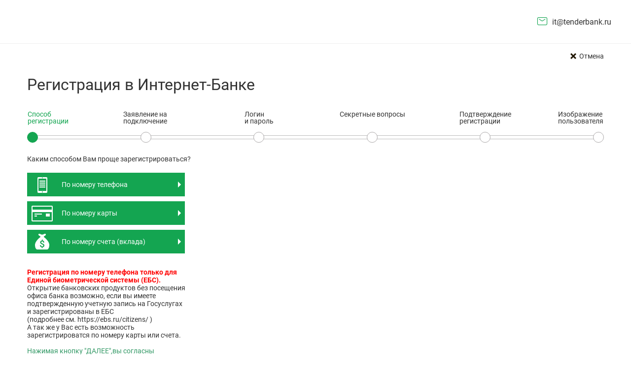

--- FILE ---
content_type: text/html;charset=UTF-8
request_url: https://fl.tenderbank.ru/web_banking/registration/registration.jsf;jsessionid=D41F0B46309F193568E120FC61F82F70
body_size: 5068
content:
<?xml version="1.0" encoding="UTF-8"?>
<!DOCTYPE html>
<html xmlns="http://www.w3.org/1999/xhtml"><head>
        <meta http-equiv="Content-Type" content="text/html; charset=UTF-8" />
        <meta name="format-detection" content="telephone=no" />
        
        <meta id="viewport" name="viewport" content="width=device-width" />
        <link rel="shortcut icon" href="/web_banking/images/favicon.ico?version=202512121402" />
        <link rel="stylesheet" type="text/css" href="/web_banking/css/style.css?version=202512121402" />
        <title>Электронный банкинг для частных клиентов</title><script nonce="00099b4a-f8f4-6a18-5aa0-b8d571e280b1" type="text/javascript" src="/web_banking/javax.faces.resource/jsf.js.jsf;jsessionid=5AB3496A83B2167C1EABC13FF6DD0099?ln=javax.faces&amp;version=202512121402"><!--

//--></script><script nonce="00099b4a-f8f4-6a18-5aa0-b8d571e280b1" type="text/javascript" src="/web_banking/javax.faces.resource/jquery.min.js.jsf;jsessionid=5AB3496A83B2167C1EABC13FF6DD0099?ln=js&amp;version=202512121402"><!--

//--></script><script nonce="00099b4a-f8f4-6a18-5aa0-b8d571e280b1" type="text/javascript" src="/web_banking/javax.faces.resource/jquery-ui.min.js.jsf;jsessionid=5AB3496A83B2167C1EABC13FF6DD0099?ln=js&amp;version=202512121402"><!--

//--></script><script nonce="00099b4a-f8f4-6a18-5aa0-b8d571e280b1" type="text/javascript" src="/web_banking/javax.faces.resource/es6-promise.js.jsf;jsessionid=5AB3496A83B2167C1EABC13FF6DD0099?ln=js&amp;version=202512121402"><!--

//--></script><script nonce="00099b4a-f8f4-6a18-5aa0-b8d571e280b1" type="text/javascript" src="/web_banking/javax.faces.resource/dfp.min.js.jsf;jsessionid=5AB3496A83B2167C1EABC13FF6DD0099?ln=js&amp;version=202512121402"><!--

//--></script><script nonce="00099b4a-f8f4-6a18-5aa0-b8d571e280b1" type="text/javascript">
        //<![CDATA[
        window.Dfp = window.Bifit.Dfp; // Для избежания конфликта наименований с модулем signer
        //]]></script><script nonce="00099b4a-f8f4-6a18-5aa0-b8d571e280b1" type="text/javascript" src="/web_banking/javax.faces.resource/jquery.textchange.js.jsf;jsessionid=5AB3496A83B2167C1EABC13FF6DD0099?ln=js&amp;version=202512121402"><!--

//--></script><script nonce="00099b4a-f8f4-6a18-5aa0-b8d571e280b1" type="text/javascript" src="/web_banking/javax.faces.resource/cssMarkers.js.jsf;jsessionid=5AB3496A83B2167C1EABC13FF6DD0099?ln=js&amp;version=202512121402"><!--

//--></script><script nonce="00099b4a-f8f4-6a18-5aa0-b8d571e280b1" type="text/javascript" src="/web_banking/javax.faces.resource/common_functions.js.jsf;jsessionid=5AB3496A83B2167C1EABC13FF6DD0099?ln=js&amp;version=202512121402"><!--

//--></script><script nonce="00099b4a-f8f4-6a18-5aa0-b8d571e280b1" type="text/javascript" src="/web_banking/javax.faces.resource/common_dialog.js.jsf;jsessionid=5AB3496A83B2167C1EABC13FF6DD0099?ln=js&amp;version=202512121402"><!--

//--></script><script nonce="00099b4a-f8f4-6a18-5aa0-b8d571e280b1" type="text/javascript" src="/web_banking/javax.faces.resource/functions.js.jsf;jsessionid=5AB3496A83B2167C1EABC13FF6DD0099?ln=js&amp;version=202512121402"><!--

//--></script><script nonce="00099b4a-f8f4-6a18-5aa0-b8d571e280b1" type="text/javascript" src="/web_banking/javax.faces.resource/customSelect.js.jsf;jsessionid=5AB3496A83B2167C1EABC13FF6DD0099?ln=js&amp;version=202512121402"><!--

//--></script><script nonce="00099b4a-f8f4-6a18-5aa0-b8d571e280b1" type="text/javascript" src="/web_banking/javax.faces.resource/a.js.jsf;jsessionid=5AB3496A83B2167C1EABC13FF6DD0099?ln=js&amp;version=202512121402"><!--

//--></script><script nonce="00099b4a-f8f4-6a18-5aa0-b8d571e280b1" type="text/javascript" src="/web_banking/javax.faces.resource/b.js.jsf;jsessionid=5AB3496A83B2167C1EABC13FF6DD0099?ln=js&amp;version=202512121402"><!--

//--></script><script nonce="00099b4a-f8f4-6a18-5aa0-b8d571e280b1" type="text/javascript" src="/web_banking/javax.faces.resource/fp.js.jsf;jsessionid=5AB3496A83B2167C1EABC13FF6DD0099?ln=js&amp;version=202512121402"><!--

//--></script><script nonce="00099b4a-f8f4-6a18-5aa0-b8d571e280b1" type="text/javascript" src="/web_banking/javax.faces.resource/design.js.jsf;jsessionid=5AB3496A83B2167C1EABC13FF6DD0099?ln=js&amp;version=202512121402"><!--

//--></script><script nonce="00099b4a-f8f4-6a18-5aa0-b8d571e280b1" type="text/javascript" src="/web_banking/javax.faces.resource/spin.js.jsf;jsessionid=5AB3496A83B2167C1EABC13FF6DD0099?ln=js&amp;version=202512121402"><!--

//--></script><script nonce="00099b4a-f8f4-6a18-5aa0-b8d571e280b1" type="text/javascript" src="/web_banking/javax.faces.resource/throbber.js.jsf;jsessionid=5AB3496A83B2167C1EABC13FF6DD0099?ln=js&amp;version=202512121402"><!--

//--></script><script nonce="00099b4a-f8f4-6a18-5aa0-b8d571e280b1" type="text/javascript" src="/web_banking/javax.faces.resource/jquery.inputmask.bundle.min.js.jsf;jsessionid=5AB3496A83B2167C1EABC13FF6DD0099?ln=js&amp;version=202512121402"><!--

//--></script><script nonce="00099b4a-f8f4-6a18-5aa0-b8d571e280b1" type="text/javascript" src="/web_banking/javax.faces.resource/initSpecialInputMask.js.jsf;jsessionid=5AB3496A83B2167C1EABC13FF6DD0099?ln=js&amp;version=202512121402"><!--

//--></script><script nonce="00099b4a-f8f4-6a18-5aa0-b8d571e280b1" type="text/javascript" src="/web_banking/javax.faces.resource/dynamicMask.js.jsf;jsessionid=5AB3496A83B2167C1EABC13FF6DD0099?ln=js&amp;version=202512121402"><!--

//--></script><script nonce="00099b4a-f8f4-6a18-5aa0-b8d571e280b1" type="text/javascript" src="/web_banking/javax.faces.resource/offlineRegistration.js.jsf;jsessionid=5AB3496A83B2167C1EABC13FF6DD0099?ln=js&amp;version=202512121402"><!--

//--></script><script nonce="00099b4a-f8f4-6a18-5aa0-b8d571e280b1" type="text/javascript" src="/web_banking/javax.faces.resource/phoneInput.js.jsf;jsessionid=5AB3496A83B2167C1EABC13FF6DD0099?ln=js&amp;version=202512121402"><!--

//--></script><script nonce="00099b4a-f8f4-6a18-5aa0-b8d571e280b1" type="text/javascript" src="/web_banking/javax.faces.resource/jquery.flexibleArea.js.jsf;jsessionid=5AB3496A83B2167C1EABC13FF6DD0099?ln=js&amp;version=202512121402"><!--

//--></script><script nonce="00099b4a-f8f4-6a18-5aa0-b8d571e280b1" type="text/javascript" src="/web_banking/javax.faces.resource/textarea.js.jsf;jsessionid=5AB3496A83B2167C1EABC13FF6DD0099?ln=js&amp;version=202512121402"><!--

//--></script><script nonce="00099b4a-f8f4-6a18-5aa0-b8d571e280b1" type="text/javascript" src="/web_banking/javax.faces.resource/init_calendar.js.jsf;jsessionid=5AB3496A83B2167C1EABC13FF6DD0099?ln=js&amp;version=202512121402"><!--

//--></script><script nonce="00099b4a-f8f4-6a18-5aa0-b8d571e280b1" type="text/javascript" src="/web_banking/javax.faces.resource/tooltip.js.jsf;jsessionid=5AB3496A83B2167C1EABC13FF6DD0099?ln=js&amp;version=202512121402"><!--

//--></script><script nonce="00099b4a-f8f4-6a18-5aa0-b8d571e280b1" type="text/javascript" src="/web_banking/javax.faces.resource/password_check.js.jsf;jsessionid=5AB3496A83B2167C1EABC13FF6DD0099?ln=js&amp;version=202512121402"><!--

//--></script><script nonce="00099b4a-f8f4-6a18-5aa0-b8d571e280b1" type="text/javascript" src="/web_banking/javax.faces.resource/dataTable.js.jsf;jsessionid=5AB3496A83B2167C1EABC13FF6DD0099?ln=js&amp;version=202512121402"><!--

//--></script><script nonce="00099b4a-f8f4-6a18-5aa0-b8d571e280b1" type="text/javascript">
            //<![CDATA[
            $(function () {
                bifit.dataTable.init(".clickable");
            });
            //]]></script><script nonce="00099b4a-f8f4-6a18-5aa0-b8d571e280b1" type="text/javascript">
            //<![CDATA[
            $(function () {
                bifit.dataTable.init(".clickable");
            });
            //]]></script><script nonce="00099b4a-f8f4-6a18-5aa0-b8d571e280b1" type="text/javascript">
            //<![CDATA[
            $(function () {
                bifit.dataTable.init(".clickable");
            });
            //]]></script><script nonce="00099b4a-f8f4-6a18-5aa0-b8d571e280b1" type="text/javascript">
            //<![CDATA[
            $(function () {
                bifit.dataTable.init(".clickable");
            });
            //]]></script><script nonce="00099b4a-f8f4-6a18-5aa0-b8d571e280b1" type="text/javascript">
            //<![CDATA[
            $(function () {
                bifit.dataTable.init(".clickable");
            });
            //]]></script><script nonce="00099b4a-f8f4-6a18-5aa0-b8d571e280b1" type="text/javascript">
            //<![CDATA[
            $(function () {
                bifit.dataTable.init(".clickable");
            });
            //]]></script><script nonce="00099b4a-f8f4-6a18-5aa0-b8d571e280b1" type="text/javascript">
            //<![CDATA[
            $(function () {
                bifit.dataTable.init(".clickable");
            });
            //]]></script><script nonce="00099b4a-f8f4-6a18-5aa0-b8d571e280b1" type="text/javascript">
            //<![CDATA[
            $(function () {
                bifit.dataTable.init(".clickable");
            });
            //]]></script><script nonce="00099b4a-f8f4-6a18-5aa0-b8d571e280b1" type="text/javascript">
            //<![CDATA[
            $(function () {
                bifit.dataTable.init(".clickable");
            });
            //]]></script><script nonce="00099b4a-f8f4-6a18-5aa0-b8d571e280b1" type="text/javascript">
            //<![CDATA[
            $(function () {
                bifit.dataTable.init(".clickable");
            });
            //]]></script><script nonce="00099b4a-f8f4-6a18-5aa0-b8d571e280b1" type="text/javascript">
            //<![CDATA[
            $(function () {
                bifit.dataTable.init(".clickable");
            });
            //]]></script><script nonce="00099b4a-f8f4-6a18-5aa0-b8d571e280b1" type="text/javascript">
            //<![CDATA[
            $(function () {
                bifit.dataTable.init(".clickable");
            });
            //]]></script><script nonce="00099b4a-f8f4-6a18-5aa0-b8d571e280b1" type="text/javascript">
            //<![CDATA[
            $(function () {
                bifit.dataTable.init(".clickable");
            });
            //]]></script><script nonce="00099b4a-f8f4-6a18-5aa0-b8d571e280b1" type="text/javascript">
            //<![CDATA[
            $(function () {
                bifit.dataTable.init(".clickable");
            });
            //]]></script><script nonce="00099b4a-f8f4-6a18-5aa0-b8d571e280b1" type="text/javascript">
            //<![CDATA[
            $(function () {
                bifit.dataTable.init(".clickable");
            });
            //]]></script><script nonce="00099b4a-f8f4-6a18-5aa0-b8d571e280b1" type="text/javascript">
            //<![CDATA[
            $(function () {
                bifit.dataTable.init(".clickable");
            });
            //]]></script><script nonce="00099b4a-f8f4-6a18-5aa0-b8d571e280b1" type="text/javascript">
            //<![CDATA[
            $(function () {
                bifit.dataTable.init(".clickable");
            });
            //]]></script><script nonce="00099b4a-f8f4-6a18-5aa0-b8d571e280b1" type="text/javascript">
            //<![CDATA[
            $(function () {
                bifit.dataTable.init(".clickable");
            });
            //]]></script><script nonce="00099b4a-f8f4-6a18-5aa0-b8d571e280b1" type="text/javascript">
            //<![CDATA[
            $(function () {
                bifit.dataTable.init(".clickable");
            });
            //]]></script><script nonce="00099b4a-f8f4-6a18-5aa0-b8d571e280b1" type="text/javascript">
            //<![CDATA[
            $(function () {
                bifit.dataTable.init(".clickable");
            });
            //]]></script><script nonce="00099b4a-f8f4-6a18-5aa0-b8d571e280b1" type="text/javascript">
            //<![CDATA[
            $(function () {
                bifit.dataTable.init(".clickable");
            });
            //]]></script><script nonce="00099b4a-f8f4-6a18-5aa0-b8d571e280b1" type="text/javascript">
            //<![CDATA[
            $(function () {
                bifit.dataTable.init(".clickable");
            });
            //]]></script><script nonce="00099b4a-f8f4-6a18-5aa0-b8d571e280b1" type="text/javascript">
            //<![CDATA[
            $(function () {
                bifit.dataTable.init(".clickable");
            });
            //]]></script><script nonce="00099b4a-f8f4-6a18-5aa0-b8d571e280b1" type="text/javascript">
            //<![CDATA[
            $(function () {
                bifit.dataTable.init(".clickable");
            });
            //]]></script><script nonce="00099b4a-f8f4-6a18-5aa0-b8d571e280b1" type="text/javascript">
            //<![CDATA[
            $(function () {
                bifit.dataTable.init(".clickable");
            });
            //]]></script><script nonce="00099b4a-f8f4-6a18-5aa0-b8d571e280b1" type="text/javascript">
            //<![CDATA[
            $(function () {
                bifit.dataTable.init(".clickable");
            });
            //]]></script><script nonce="00099b4a-f8f4-6a18-5aa0-b8d571e280b1" type="text/javascript">
            //<![CDATA[
            $(function () {
                bifit.dataTable.init(".clickable");
            });
            //]]></script><script nonce="00099b4a-f8f4-6a18-5aa0-b8d571e280b1" type="text/javascript">
            //<![CDATA[
            $(function () {
                bifit.dataTable.init(".clickable");
            });
            //]]></script><script nonce="00099b4a-f8f4-6a18-5aa0-b8d571e280b1" type="text/javascript" src="/web_banking/javax.faces.resource/npd/npd.js.jsf;jsessionid=5AB3496A83B2167C1EABC13FF6DD0099?ln=js&amp;version=202512121402"><!--

//--></script><script nonce="00099b4a-f8f4-6a18-5aa0-b8d571e280b1" type="text/javascript" src="/web_banking/javax.faces.resource/showHide.js.jsf;jsessionid=5AB3496A83B2167C1EABC13FF6DD0099?ln=js&amp;version=202512121402"><!--

//--></script><script nonce="00099b4a-f8f4-6a18-5aa0-b8d571e280b1" type="text/javascript">
            //<![CDATA[
            $(function () {
                bifit.dataTable.init(".clickable");
            });
            //]]></script><script nonce="00099b4a-f8f4-6a18-5aa0-b8d571e280b1" type="text/javascript">
            //<![CDATA[
            $(function () {
                bifit.dataTable.init(".clickable");
            });
            //]]></script><script nonce="00099b4a-f8f4-6a18-5aa0-b8d571e280b1" type="text/javascript">
            //<![CDATA[
            $(function () {
                bifit.dataTable.init(".clickable");
            });
            //]]></script><script nonce="00099b4a-f8f4-6a18-5aa0-b8d571e280b1" type="text/javascript">
            //<![CDATA[
            $(function () {
                bifit.dataTable.init(".clickable");
            });
            //]]></script><script nonce="00099b4a-f8f4-6a18-5aa0-b8d571e280b1" type="text/javascript" src="/web_banking/javax.faces.resource/formValidator.js.jsf;jsessionid=5AB3496A83B2167C1EABC13FF6DD0099?ln=js&amp;version=202512121402"><!--

//--></script><script nonce="00099b4a-f8f4-6a18-5aa0-b8d571e280b1" type="text/javascript" src="/web_banking/javax.faces.resource/registration.js.jsf;jsessionid=5AB3496A83B2167C1EABC13FF6DD0099?ln=js&amp;version=202512121402"><!--

//--></script><script nonce="00099b4a-f8f4-6a18-5aa0-b8d571e280b1" type="text/javascript" src="/web_banking/javax.faces.resource/inputCardNumber.js.jsf;jsessionid=5AB3496A83B2167C1EABC13FF6DD0099?ln=js&amp;version=202512121402"><!--

//--></script><script nonce="00099b4a-f8f4-6a18-5aa0-b8d571e280b1" type="text/javascript" src="/web_banking/javax.faces.resource/registrationCaptcha.js.jsf;jsessionid=5AB3496A83B2167C1EABC13FF6DD0099?ln=js&amp;version=202512121402"><!--

//--></script><script nonce="00099b4a-f8f4-6a18-5aa0-b8d571e280b1" type="text/javascript" src="/web_banking/javax.faces.resource/registration/step4.js.jsf;jsessionid=5AB3496A83B2167C1EABC13FF6DD0099?ln=js&amp;version=202512121402"><!--

//--></script><script nonce="00099b4a-f8f4-6a18-5aa0-b8d571e280b1" type="text/javascript" src="/web_banking/javax.faces.resource/smsTimeCounter.js.jsf;jsessionid=5AB3496A83B2167C1EABC13FF6DD0099?ln=js&amp;version=202512121402"><!--

//--></script><script nonce="00099b4a-f8f4-6a18-5aa0-b8d571e280b1" type="text/javascript" src="/web_banking/javax.faces.resource/input_file_upload.js.jsf;jsessionid=5AB3496A83B2167C1EABC13FF6DD0099?ln=js&amp;version=202512121402"><!--

//--></script><script nonce="00099b4a-f8f4-6a18-5aa0-b8d571e280b1" type="text/javascript" src="/web_banking/javax.faces.resource/openTutorialDialogLink.js.jsf;jsessionid=5AB3496A83B2167C1EABC13FF6DD0099?ln=js&amp;version=202512121402"><!--

//--></script></head><body><script nonce="00099b4a-f8f4-6a18-5aa0-b8d571e280b1" type="text/javascript">
        //<![CDATA[
        var lang='ru';
        var contextPath='/web_banking';
        var mobileMode='false' === 'true';
        //]]></script><script nonce="00099b4a-f8f4-6a18-5aa0-b8d571e280b1" type="text/javascript">
        //<![CDATA[
        $(bifit.a.getI());
        $(bifit.fp.getFp());
        //]]></script><script nonce="00099b4a-f8f4-6a18-5aa0-b8d571e280b1" type="text/javascript">
        //<![CDATA[
        $(function () {
            jsf.ajax.addOnEvent(function (data) {
                if (data.status == "success") {
                    checkMore();
                }
            });

            leftColWidth();
            dropSidebar();
            footerPosition();
        });

        $(window).on("load", function () {
            checkMore();
        });
        //]]></script>
    <div id="throbber" class="null dNone">
        
        <div id="spinner"></div>
    </div>
        <div class="d">

            <div class="d-wrapper">
                <div class="d-header "><a href="/web_banking/protected/welcome;jsessionid=5AB3496A83B2167C1EABC13FF6DD0099" class="logo"><img src="/web_banking/custom/images/logotype/logo_ru.svg;jsessionid=5AB3496A83B2167C1EABC13FF6DD0099?version=202512121402" /></a>

    <div class="clientPanel"><a href="mailto:it@tenderbank.ru" class="icon icon-mail supportEmailText" title="Написать письмо">it@tenderbank.ru</a>

        
        <div class="headerLinks">
        </div>
    </div>
                </div><span id="globalMsgBox">

    <div id="aliasError" class="messageBox docMessageTable  errorMsg" style="display: none;">
        <div class="messageBox-content">
            <span class="icon icon-error"></span><span id="aliasError:errMsg"></span>
        </div>
    </div></span>

                
                <div class="d-body-content">

                    <div class="d-body-wrapper">
                        <div class="d-body-wrapper__main"><div class="bgBox registration-box"><span class="title">Регистрация в Интернет-Банке</span><a href="/web_banking/protected/welcome;jsessionid=5AB3496A83B2167C1EABC13FF6DD0099" class="closeText">Отмена</a><span id="j_id_61_1wj:stepIndicator" class="stepIndicatorLine"><span class="stepBoxIndicator ">
                <div class="step active performed"><span class="stepBoxIndicator-text  first ">Способ<br/>регистрации</span>
                </div>
                <div class="step "><span class="stepBoxIndicator-text  ">Заявление на<br/>подключение</span>
                </div>
                <div class="step "><span class="stepBoxIndicator-text  ">Логин<br/>и пароль</span>
                </div>
                <div class="step "><span class="stepBoxIndicator-text  ">Секретные вопросы</span>
                </div>
                <div class="step "><span class="stepBoxIndicator-text  ">Подтверждение<br/>регистрации</span>
                </div>
                <div class="step "><span class="stepBoxIndicator-text   last">Изображение<br/>пользователя</span>
                </div></span></span><script nonce="00099b4a-f8f4-6a18-5aa0-b8d571e280b1" type="text/javascript">
        //<![CDATA[
        $('.stepBoxIndicator-text').each(function(){
            var textWidth=$(this).width();
            // Центрируем текст относительно шага(step)
            // Добавляем тексту отрицательный отступ слева равный половине ширины текста и шага(т.к. нужно чтобы центр текста и шага совпадали)
            $(this).css('margin-left', (textWidth + $('.step').width()) / 2 - textWidth);
        });
        //]]></script><script nonce="00099b4a-f8f4-6a18-5aa0-b8d571e280b1" type="text/javascript">
        //<![CDATA[
        $(function () {
            addFieldMinLengthRestriction('CARD_NUMBER', 7);
            addFieldMinLengthRestriction('CREDIT_AGREEMENT_NUMBER', 3);
            addFieldMinLengthRestriction('ACCOUNT_NUMBER', 20);
            addFieldRestriction('PHONE_NUMBER:phone', bifit.onlineRegistration.checkPhoneNumberMinLength);
            const phoneInput=getJsf('PHONE_NUMBER:phone');
            if (phoneInput.length) {
                phoneInput.trigger('focus'); // Поле ввода телефона изначально содержит код страны, поэтому фокус устанавливаем вручную
            } else {
                focusOnFirstInput();
            }

            // Событие textchange отправляет при минимальном наборе символов для поля, поэтому вызываем валидацию вручную
            initValidationHandlers();
            validateRequired();
        });
        //]]></script><form id="step_1_form" name="step_1_form" method="post" action="/web_banking/registration/registration.jsf;jsessionid=5AB3496A83B2167C1EABC13FF6DD0099" enctype="application/x-www-form-urlencoded">Каким способом Вам проще зарегистрироваться?

        <div class="regContent"><span id="CHOOSE_TYPE" class="w345 floatL"><a href="#" id="BY_PHONE" class="reg-button-phone "><span class="registration-buttonText">По номеру телефона</span><script nonce="00099b4a-f8f4-6a18-5aa0-b8d571e280b1" type="text/javascript">//<![CDATA[
$(function() { getJsf('BY_PHONE').on('click', function(event){ return myfaces.oam.submitForm('step_1_form','BY_PHONE'); }); });//]]></script></a><a href="#" id="BY_CARD" class="reg-button-card margT10 "><span class="registration-buttonText">По номеру карты</span><script nonce="00099b4a-f8f4-6a18-5aa0-b8d571e280b1" type="text/javascript">//<![CDATA[
$(function() { getJsf('BY_CARD').on('click', function(event){ return myfaces.oam.submitForm('step_1_form','BY_CARD'); }); });//]]></script></a><a href="#" id="BY_ACCOUNT" class="reg-button-account margT10 "><span class="registration-buttonText">По номеру счета (вклада)</span><script nonce="00099b4a-f8f4-6a18-5aa0-b8d571e280b1" type="text/javascript">//<![CDATA[
$(function() { getJsf('BY_ACCOUNT').on('click', function(event){ return myfaces.oam.submitForm('step_1_form','BY_ACCOUNT'); }); });//]]></script></a><span class="block margT30 paddR20"><span style="color:#ff0000"><strong>Регистрация по номеру телефона только для Единой биометрической системы (ЕБС).</strong></span><br />Открытие банковских продуктов без посещения офиса банка возможно, если вы имеете подтвержденную учетную запись на Госуслугах и зарегистрированы в ЕБС <br />(подробнее см. <a href="https://ebs.ru/citizens/">https://ebs.ru/citizens/</a> )<br />А так же у Вас есть возможность зарегистрироватся по номеру карты или счета.<br /><br /><span style="color:#339966">Нажимая кнопку &#34;ДАЛЕЕ&#34;,вы согласны с</span> <strong> <a href="https://fl.tenderbank.ru/files/pkbofl25072024.docx"><span style="color:#ff0000">договором оферты</span></a></strong></span></span><table id="NUMBER" class="maxW590 vAlignT-td"><tbody><tr><td class="w300"><label class="customCheckbox dNone"><input id="j_id_61_1yj" type="checkbox" name="j_id_61_1yj" value="true" readonly="readonly" class="requiredBoolean dNone" /><span></span></label>
    <input id="captcha" name="captcha" type="hidden" /></td><td class=""></td></tr></tbody></table>
        </div><span class="btns"><a href="/web_banking/protected/welcome;jsessionid=5AB3496A83B2167C1EABC13FF6DD0099" class="linkWithIcon-back btn-blank">Назад</a><input id="j_id_61_1z4" name="j_id_61_1z4" type="submit" value="Далее" class="defaultSubmit dependsOnRequiredFields" /><script nonce="00099b4a-f8f4-6a18-5aa0-b8d571e280b1" type="text/javascript">//<![CDATA[
$(function() { getJsf('j_id_61_1z4').on('click', function(event){ var cf = function(){return checkCaptcha('step_1');};var oamSF = function(){};return (cf.apply(getJsf('j_id_61_1z4')[0], [])==false)? false : oamSF.apply(getJsf('j_id_61_1z4')[0], []);  }); });//]]></script></span><input type="hidden" name="step_1_form_SUBMIT" value="1" /><input type="hidden" name="javax.faces.ViewState" id="j_id__v_0:javax.faces.ViewState:1" value="MmMyZjg1OGI1MzBhZWQyNzAwMDAwMDAx" autocomplete="off" /></form></div>
                        </div>

                        
                        
                        <div class="d-body-sidebar"></div>
                    </div>

                </div>
            </div>

            <div class="d-footer">

    <div class="d-footer-content">
        <div>
            <div>
                <div><a href="https://www.tenderbank.ru" target="_blank" class="d-footer__color-link">Сайт банка</a>
                </div>
                <div class="d-footer__links"><a href="/web_banking/all/documentation_main.jsf;jsessionid=5AB3496A83B2167C1EABC13FF6DD0099" class="d-footer__color-link">Документация</a>
                </div>
            </div>

            <div class="d-footer__supportWrapper">
                <div class="d-footer__support">
                    <div><a href="mailto:it@tenderbank.ru" class="icon icon-mail supportEmailText">it@tenderbank.ru</a>
                    </div>
                    <div>
                    </div>
                </div>
            </div><div class="currencyRates__box">
                
                <div><form id="j_id_85:j_id_8w" name="j_id_85:j_id_8w" method="post" action="/web_banking/registration/registration.jsf;jsessionid=5AB3496A83B2167C1EABC13FF6DD0099" enctype="application/x-www-form-urlencoded"><a href="#" class="d-footer__color-link margT0" id="g_2704021103760200">Курсы валют</a><script nonce="00099b4a-f8f4-6a18-5aa0-b8d571e280b1" type="text/javascript">//<![CDATA[
$(function() { getJsf('g_2704021103760200').on('click', function(event){ return myfaces.oam.submitForm('j_id_85:j_id_8w','j_id_85:j_id_8w:j_id_8x'); }); });//]]></script><input type="hidden" name="j_id_85:j_id_8w_SUBMIT" value="1" /><input type="hidden" name="javax.faces.ViewState" id="j_id__v_0:javax.faces.ViewState:2" value="MmMyZjg1OGI1MzBhZWQyNzAwMDAwMDAx" autocomplete="off" /></form>
                </div></div>
        </div>

        <div class="margT32 d-footer-webText"><span><div class="mobile-bank"><span>Мобильный банк</span>
<div class="mobile-apps"><a class="icon icon-app-store" href="https://apps.apple.com/us/app/ibank-%D1%82%D0%B5%D0%BD%D0%B4%D0%B5%D1%80-%D0%B1%D0%B0%D0%BD%D0%BA/id1461741416?l=ru&amp;ls=1">&nbsp;</a> <a class="icon icon-google-play" href="https://play.google.com/store/apps/details?id=com.bifit.mobile.citizen.tenderbank">&nbsp;</a></div>
</div>
<div><span>Банк в соцсетях</span>
<div class="social-links"><a class="icon icon-facebook" href="https://www.facebook.com/bifit.ibank2">&nbsp;</a></div>
</div></span><span class="bifitCopyright">
        Copyright © 1999-2026
        <a href="https://www.bifit.com/" target="_blank">BIFIT</a></span>
        </div>

    </div>
            </div>

        </div>
        <span id="caps_lock_warning" class="tooltip" style="position:absolute;display:none;">
            Нажата клавиша Caps Lock
        </span><script nonce="00099b4a-f8f4-6a18-5aa0-b8d571e280b1" type="text/javascript">
            //<![CDATA[
            $(document).ready(function () {
                var warning = $("#caps_lock_warning");
                var elmtsWithCapsLockWarning = $(":password");
                // Определяем состояние Caps Lock по регистру символов и скрываем/показываем предупреждение о включенном CapsLock
                elmtsWithCapsLockWarning.on("keypress", function(e) {
                    var chrCode = e.which;
                    var chr = String.fromCharCode(chrCode);
                    if (chrCode < 32 || chr.toLowerCase() == chr.toUpperCase()) {
                        return;
                    }
                    if (chr.toLowerCase() == chr && e.shiftKey || chr.toUpperCase() == chr && !e.shiftKey) {
                        if (!warning.is(":visible")) {
                            var target=$(e.target);
                            var offset=target.offset();
                            warning.css({top: offset.top + target.outerHeight(), left: offset.left});
                            warning.show();
                        }
                    } else {
                        warning.hide();
                    }
                });
                // Если нажимается клавиша Caps Lock, и показано предупреждение о включенном CapsLock, то скрываем его
                elmtsWithCapsLockWarning.on("keydown", function(e) {
                    if (e.which == 20 && warning.is(":visible")) {
                         warning.hide();
                    }
                });
                // При снятии фокуса скрываем предупреждение о включенном CapsLock
                elmtsWithCapsLockWarning.on('blur', function() {
                    warning.hide();
                });
            });
            //]]></script></body>
</html>

--- FILE ---
content_type: text/css
request_url: https://fl.tenderbank.ru/web_banking/css/style.css?version=202512121402
body_size: 43301
content:
.donutChart .ct-chart.ct-perfect-fourth,.donutChart .deselectLink a,.templateItem-wrapper .templateItem-edit,.templateItem-wrapper .templateItem-close,.templateItem-wrapper .templateItem-play,.templateItem-wrapper .templateItem-pause,.templateItem-img,.productImgBox.withProduct,.paginator .pages>:not(script),.productShort.cardShort .productShort-paymentImg,.productShort .productShort-actions,.banner-box .banner-box__close,.timeScale .timeScale__arrow-left,.timeScale .timeScale__arrow-right,.timeScale .timeScale__arrow-left .arrow__icon,.timeScale .timeScale__arrow-right .arrow__icon,.d-header .headerLinks a,.d-header .icon-exit{display:flex;align-items:center;justify-content:center}.products:before,.productFull:before,.loginBox:before,.tab-panel-products:before,.docMessageTable:before,form[action*="/protected/all/credit_request_list.jsf"] .messageBox:before,.browserWrn:before,.d-header:before,.d-header-menu:before,.d-footer:before{content:'';width:10000px;height:100%;position:absolute;top:0;left:50%;transform:translateX(-50%);z-index:-1}.products,.productFull{position:relative;padding:40px 0;margin-right:-24px}.products:before,.productFull:before{height:100%;background:#14A551 url("../images/design/bg.png") no-repeat center}.btn-link-style,.antifishing-hint_list li a,a.colorLink,.colorLink a,.page_link,.saveTemplate__link,.shadow .textWithIcon a,.shadow .templateOk a,.news-shortList .news-shortList__item a:not([href="#"]),.news-view .news-view__content a,.linkWithIcon-archive,.agreementBox a,.slide__content a,.inNewWindow,.inNewWindow a[target="_blank"],.title.withLink a,.subTitle.withLink a,.withLink.antifishing-hint_title a,.docMessageTable .messageBox-content a,form[action*="/protected/all/credit_request_list.jsf"] .messageBox .messageBox-content a,.error a,.errorNoIcon a,.sendSmsBlock a,.d-footer .d-footer__color-link{color:#14A551;font-weight:500}.btn-link-style:hover,.antifishing-hint_list li a:hover,a.colorLink:hover,.colorLink a:hover,.page_link:hover,.saveTemplate__link:hover,.shadow .textWithIcon a:hover,.shadow .templateOk a:hover,.news-shortList .news-shortList__item a:hover:not([href="#"]),.news-view .news-view__content a:hover,.linkWithIcon-archive:hover,.agreementBox a:hover,.slide__content a:hover,.inNewWindow:hover,.inNewWindow a[target="_blank"]:hover,.title.withLink a:hover,.subTitle.withLink a:hover,.withLink.antifishing-hint_title a:hover,.docMessageTable .messageBox-content a:hover,form[action*="/protected/all/credit_request_list.jsf"] .messageBox .messageBox-content a:hover,.error a:hover,.errorNoIcon a:hover,.sendSmsBlock a:hover,.d-footer .d-footer__color-link:hover{color:#118e46}*:not(ul):not(ol){margin:0;padding:0;box-sizing:border-box}:focus{outline-color:#14A551}html,body{height:100%;min-height:100%;-ms-text-size-adjust:none;-webkit-text-size-adjust:none}img{border:0}.br{display:block}table{border-collapse:collapse;border-spacing:0}input,.custom-select{-webkit-border-radius:0;-moz-border-radius:0;border-radius:0}textarea{overflow:auto}@-moz-document url-prefix(){input.attach{width:228px;height:auto !important}}input:-webkit-autofill,input:-webkit-autofill:hover,input:-webkit-autofill:focus,input:-webkit-autofill:active{transition:background-color 5000s}input::-ms-clear{display:none}select,select[disabled]{opacity:0 !important;position:absolute;z-index:-1;width:0}.marg0{margin:0px !important}.padd0{padding:0px !important}.margT0{margin-top:0px !important}.paddT0{padding-top:0px !important}.margR0{margin-right:0px !important}.paddR0{padding-right:0px !important}.margB0{margin-bottom:0px !important}.paddB0{padding-bottom:0px !important}.margL0{margin-left:0px !important}.paddL0{padding-left:0px !important}.marg1{margin:1px !important}.padd1{padding:1px !important}.margT1{margin-top:1px !important}.paddT1{padding-top:1px !important}.margR1{margin-right:1px !important}.paddR1{padding-right:1px !important}.margB1{margin-bottom:1px !important}.paddB1{padding-bottom:1px !important}.margL1{margin-left:1px !important}.paddL1{padding-left:1px !important}.marg2{margin:2px !important}.padd2{padding:2px !important}.margT2{margin-top:2px !important}.paddT2{padding-top:2px !important}.margR2{margin-right:2px !important}.paddR2{padding-right:2px !important}.margB2{margin-bottom:2px !important}.paddB2{padding-bottom:2px !important}.margL2{margin-left:2px !important}.paddL2{padding-left:2px !important}.marg3{margin:3px !important}.padd3{padding:3px !important}.margT3{margin-top:3px !important}.paddT3{padding-top:3px !important}.margR3{margin-right:3px !important}.paddR3{padding-right:3px !important}.margB3{margin-bottom:3px !important}.paddB3{padding-bottom:3px !important}.margL3{margin-left:3px !important}.paddL3{padding-left:3px !important}.marg4{margin:4px !important}.padd4{padding:4px !important}.margT4{margin-top:4px !important}.paddT4{padding-top:4px !important}.margR4{margin-right:4px !important}.paddR4{padding-right:4px !important}.margB4{margin-bottom:4px !important}.paddB4{padding-bottom:4px !important}.margL4{margin-left:4px !important}.paddL4{padding-left:4px !important}.marg5{margin:5px !important}.padd5{padding:5px !important}.margT5{margin-top:5px !important}.paddT5{padding-top:5px !important}.margR5{margin-right:5px !important}.paddR5{padding-right:5px !important}.margB5{margin-bottom:5px !important}.paddB5{padding-bottom:5px !important}.margL5{margin-left:5px !important}.paddL5{padding-left:5px !important}.marg6{margin:6px !important}.padd6{padding:6px !important}.margT6{margin-top:6px !important}.paddT6{padding-top:6px !important}.margR6{margin-right:6px !important}.paddR6{padding-right:6px !important}.margB6{margin-bottom:6px !important}.paddB6{padding-bottom:6px !important}.margL6{margin-left:6px !important}.paddL6{padding-left:6px !important}.marg7{margin:7px !important}.padd7{padding:7px !important}.margT7{margin-top:7px !important}.paddT7{padding-top:7px !important}.margR7{margin-right:7px !important}.paddR7{padding-right:7px !important}.margB7{margin-bottom:7px !important}.paddB7{padding-bottom:7px !important}.margL7{margin-left:7px !important}.paddL7{padding-left:7px !important}.marg8{margin:8px !important}.padd8{padding:8px !important}.margT8{margin-top:8px !important}.paddT8{padding-top:8px !important}.margR8{margin-right:8px !important}.paddR8{padding-right:8px !important}.margB8{margin-bottom:8px !important}.paddB8{padding-bottom:8px !important}.margL8{margin-left:8px !important}.paddL8{padding-left:8px !important}.marg9{margin:9px !important}.padd9{padding:9px !important}.margT9{margin-top:9px !important}.paddT9{padding-top:9px !important}.margR9{margin-right:9px !important}.paddR9{padding-right:9px !important}.margB9{margin-bottom:9px !important}.paddB9{padding-bottom:9px !important}.margL9{margin-left:9px !important}.paddL9{padding-left:9px !important}.marg10{margin:10px !important}.padd10{padding:10px !important}.margT10{margin-top:10px !important}.paddT10{padding-top:10px !important}.margR10{margin-right:10px !important}.paddR10{padding-right:10px !important}.margB10{margin-bottom:10px !important}.paddB10{padding-bottom:10px !important}.margL10{margin-left:10px !important}.paddL10{padding-left:10px !important}.marg15{margin:15px !important}.padd15{padding:15px !important}.margT15{margin-top:15px !important}.paddT15{padding-top:15px !important}.margR15{margin-right:15px !important}.paddR15{padding-right:15px !important}.margB15{margin-bottom:15px !important}.paddB15{padding-bottom:15px !important}.margL15{margin-left:15px !important}.paddL15{padding-left:15px !important}.marg20{margin:20px !important}.padd20{padding:20px !important}.margT20{margin-top:20px !important}.paddT20{padding-top:20px !important}.margR20{margin-right:20px !important}.paddR20{padding-right:20px !important}.margB20{margin-bottom:20px !important}.paddB20{padding-bottom:20px !important}.margL20{margin-left:20px !important}.paddL20{padding-left:20px !important}.marg25{margin:25px !important}.padd25{padding:25px !important}.margT25{margin-top:25px !important}.paddT25{padding-top:25px !important}.margR25{margin-right:25px !important}.paddR25{padding-right:25px !important}.margB25{margin-bottom:25px !important}.paddB25{padding-bottom:25px !important}.margL25{margin-left:25px !important}.paddL25{padding-left:25px !important}.marg30{margin:30px !important}.padd30{padding:30px !important}.margT30{margin-top:30px !important}.paddT30{padding-top:30px !important}.margR30{margin-right:30px !important}.paddR30{padding-right:30px !important}.margB30{margin-bottom:30px !important}.paddB30{padding-bottom:30px !important}.margL30{margin-left:30px !important}.paddL30{padding-left:30px !important}.marg35{margin:35px !important}.padd35{padding:35px !important}.margT35{margin-top:35px !important}.paddT35{padding-top:35px !important}.margR35{margin-right:35px !important}.paddR35{padding-right:35px !important}.margB35{margin-bottom:35px !important}.paddB35{padding-bottom:35px !important}.margL35{margin-left:35px !important}.paddL35{padding-left:35px !important}.marg40{margin:40px !important}.padd40{padding:40px !important}.margT40{margin-top:40px !important}.paddT40{padding-top:40px !important}.margR40{margin-right:40px !important}.paddR40{padding-right:40px !important}.margB40{margin-bottom:40px !important}.paddB40{padding-bottom:40px !important}.margL40{margin-left:40px !important}.paddL40{padding-left:40px !important}.marg45{margin:45px !important}.padd45{padding:45px !important}.margT45{margin-top:45px !important}.paddT45{padding-top:45px !important}.margR45{margin-right:45px !important}.paddR45{padding-right:45px !important}.margB45{margin-bottom:45px !important}.paddB45{padding-bottom:45px !important}.margL45{margin-left:45px !important}.paddL45{padding-left:45px !important}.marg50{margin:50px !important}.padd50{padding:50px !important}.margT50{margin-top:50px !important}.paddT50{padding-top:50px !important}.margR50{margin-right:50px !important}.paddR50{padding-right:50px !important}.margB50{margin-bottom:50px !important}.paddB50{padding-bottom:50px !important}.margL50{margin-left:50px !important}.paddL50{padding-left:50px !important}.marg55{margin:55px !important}.padd55{padding:55px !important}.margT55{margin-top:55px !important}.paddT55{padding-top:55px !important}.margR55{margin-right:55px !important}.paddR55{padding-right:55px !important}.margB55{margin-bottom:55px !important}.paddB55{padding-bottom:55px !important}.margL55{margin-left:55px !important}.paddL55{padding-left:55px !important}.marg60{margin:60px !important}.padd60{padding:60px !important}.margT60{margin-top:60px !important}.paddT60{padding-top:60px !important}.margR60{margin-right:60px !important}.paddR60{padding-right:60px !important}.margB60{margin-bottom:60px !important}.paddB60{padding-bottom:60px !important}.margL60{margin-left:60px !important}.paddL60{padding-left:60px !important}.marg65{margin:65px !important}.padd65{padding:65px !important}.margT65{margin-top:65px !important}.paddT65{padding-top:65px !important}.margR65{margin-right:65px !important}.paddR65{padding-right:65px !important}.margB65{margin-bottom:65px !important}.paddB65{padding-bottom:65px !important}.margL65{margin-left:65px !important}.paddL65{padding-left:65px !important}.marg70{margin:70px !important}.padd70{padding:70px !important}.margT70{margin-top:70px !important}.paddT70{padding-top:70px !important}.margR70{margin-right:70px !important}.paddR70{padding-right:70px !important}.margB70{margin-bottom:70px !important}.paddB70{padding-bottom:70px !important}.margL70{margin-left:70px !important}.paddL70{padding-left:70px !important}.paddR8{padding-right:8px}.paddR16{padding-right:16px}.paddR48{padding-right:48px}.paddL16{padding-left:16px}.paddL68{padding-left:68px}.paddB16{padding-bottom:16px}.padd16{padding:16px}.margB27{margin-bottom:27px !important}.margR8{margin-right:8px}.margR16{margin-right:16px}.margR48{margin-right:48px}.margL16{margin-left:16px}.margB12{margin-bottom:12px}.margB16{margin-bottom:16px}.margB24{margin-bottom:24px}.margB32{margin-bottom:32px}.margB48,.banner-box.topBanner.margB48{margin-bottom:48px}.margT0{margin-top:0}.margT12{margin-top:12px}.margT14{margin-top:14px}.margT16{margin-top:16px}.margT24{margin-top:24px !important}.margT28{margin-top:28px}.margT32{margin-top:32px !important}.margT34{margin-top:34px !important}.margT48,.d-body-sidebar .banner-box.margT48{margin-top:48px !important}.alignR{text-align:right !important}.alignL{text-align:left !important}.alignC,.loginForm .loginForm-title{text-align:center !important}.alignItemsC{align-items:center !important}.alignItemsB{align-items:baseline}.vAlignT{vertical-align:top !important}.vAlignM{vertical-align:middle !important}.vAlignB{vertical-align:bottom}.vAlignT-td td{vertical-align:top}.vAlignM-td td{vertical-align:middle !important}.vAlignB-td{vertical-align:bottom !important}.wAuto{width:auto !important}.hAuto{height:auto !important}.h100Pc{height:100% !important}.w0Pc{width:0% !important}.w5Pc{width:5% !important}.w10Pc{width:10% !important}.w15Pc{width:15% !important}.w20Pc{width:20% !important}.w25Pc{width:25% !important}.w30Pc{width:30% !important}.w35Pc{width:35% !important}.w40Pc{width:40% !important}.w45Pc{width:45% !important}.w50Pc{width:50% !important}.w55Pc{width:55% !important}.w60Pc{width:60% !important}.w65Pc{width:65% !important}.w70Pc{width:70% !important}.w75Pc{width:75% !important}.w80Pc{width:80% !important}.w85Pc{width:85% !important}.w90Pc{width:90% !important}.w95Pc{width:95% !important}.w100Pc{width:100% !important}.w0{width:0px !important}.h0{height:0px !important}.w10{width:10px !important}.h10{height:10px !important}.w20{width:20px !important}.h20{height:20px !important}.w30{width:30px !important}.h30{height:30px !important}.w40{width:40px !important}.h40{height:40px !important}.w50{width:50px !important}.h50{height:50px !important}.w60{width:60px !important}.h60{height:60px !important}.w70{width:70px !important}.h70{height:70px !important}.w80{width:80px !important}.h80{height:80px !important}.w90{width:90px !important}.h90{height:90px !important}.w100{width:100px !important}.h100{height:100px !important}.w110{width:110px !important}.h110{height:110px !important}.w120{width:120px !important}.h120{height:120px !important}.w130{width:130px !important}.h130{height:130px !important}.w140{width:140px !important}.h140{height:140px !important}.w150{width:150px !important}.h150{height:150px !important}.w160{width:160px !important}.h160{height:160px !important}.w170{width:170px !important}.h170{height:170px !important}.w180{width:180px !important}.h180{height:180px !important}.w190{width:190px !important}.h190{height:190px !important}.w200{width:200px !important}.h200{height:200px !important}.w210{width:210px !important}.h210{height:210px !important}.w220{width:220px !important}.h220{height:220px !important}.w230{width:230px !important}.h230{height:230px !important}.w240{width:240px !important}.h240{height:240px !important}.w250{width:250px !important}.h250{height:250px !important}.w260{width:260px !important}.h260{height:260px !important}.w270{width:270px !important}.h270{height:270px !important}.w280{width:280px !important}.h280{height:280px !important}.w290{width:290px !important}.h290{height:290px !important}.w300{width:300px !important}.h300{height:300px !important}.w310{width:310px !important}.h310{height:310px !important}.w320{width:320px !important}.h320{height:320px !important}.w330{width:330px !important}.h330{height:330px !important}.w340{width:340px !important}.h340{height:340px !important}.w350{width:350px !important}.h350{height:350px !important}.w360{width:360px !important}.h360{height:360px !important}.w370{width:370px !important}.h370{height:370px !important}.w380{width:380px !important}.h380{height:380px !important}.w390{width:390px !important}.h390{height:390px !important}.w400{width:400px !important}.h400{height:400px !important}.w410{width:410px !important}.h410{height:410px !important}.w420{width:420px !important}.h420{height:420px !important}.w430{width:430px !important}.h430{height:430px !important}.w440{width:440px !important}.h440{height:440px !important}.w450{width:450px !important}.h450{height:450px !important}.w460{width:460px !important}.h460{height:460px !important}.w470{width:470px !important}.h470{height:470px !important}.w480{width:480px !important}.h480{height:480px !important}.w490{width:490px !important}.h490{height:490px !important}.w500{width:500px !important}.h500{height:500px !important}.w510{width:510px !important}.h510{height:510px !important}.w520{width:520px !important}.h520{height:520px !important}.w530{width:530px !important}.h530{height:530px !important}.w540{width:540px !important}.h540{height:540px !important}.w550{width:550px !important}.h550{height:550px !important}.w560{width:560px !important}.h560{height:560px !important}.w570{width:570px !important}.h570{height:570px !important}.w580{width:580px !important}.h580{height:580px !important}.w590{width:590px !important}.h590{height:590px !important}.w600{width:600px !important}.h600{height:600px !important}.w610{width:610px !important}.h610{height:610px !important}.w620{width:620px !important}.h620{height:620px !important}.w630{width:630px !important}.h630{height:630px !important}.w640{width:640px !important}.h640{height:640px !important}.w650{width:650px !important}.h650{height:650px !important}.w660{width:660px !important}.h660{height:660px !important}.w670{width:670px !important}.h670{height:670px !important}.w680{width:680px !important}.h680{height:680px !important}.w690{width:690px !important}.h690{height:690px !important}.w700{width:700px !important}.h700{height:700px !important}.w24{width:24px !important}.w35{width:35px}.w75{width:75px !important}.w142{width:142px}.w155{width:155px}.w175{width:175px !important}.w182{width:182px !important}.w185{width:185px}.w195{width:195px}.w215{width:215px}.w250{width:250px;min-width:250px}.w305{width:305px}.w325{width:325px}.w345{width:345px}.w425{width:425px !important}.w456{width:456px}.w488{width:488px}.w800{width:800px !important}.h0{height:0}.h17{height:17px}.h20{height:20px}.h24{height:24px !important}.h30{height:30px}.h515{height:515px}.h125{height:125px}.minH50{min-height:50px}.minH125{min-height:125px}.minH160{min-height:160px}.minH200{min-height:200px}.minH230{min-height:230px}.minH276{min-height:276px}.minH285{min-height:285px}.minH290{min-height:290px}.minH560{min-height:560px}.minW50{min-width:50px !important}.minW85{min-width:85px}.minW100{min-width:100px !important}.minW125{min-width:125px}.minW200{min-width:200px}.minW250{min-width:250px}.minW290{min-width:290px}.minW330{min-width:330px}.maxW135{max-width:135px !important}.maxW150{max-width:150px}.maxW180{max-width:180px}.maxW190{max-width:190px !important}.maxW240{max-width:240px}.maxW250{max-width:250px}.maxW280{max-width:280px}.maxW300{max-width:300px}.maxW310{max-width:310px}.maxW330{max-width:330px}.maxW450{max-width:450px}.maxW590{max-width:590px}.maxW100Pc{max-width:100% !important}.fs10{font-size:10px !important}.fs11{font-size:11px !important}.fs12{font-size:12px !important}.fs13{font-size:13px !important}.fs14{font-size:14px !important}.fs15{font-size:15px !important}.fs16{font-size:16px !important}.fs17{font-size:17px !important}.fs18{font-size:18px !important}.fs19{font-size:19px !important}.fs20{font-size:20px !important}.fs21{font-size:21px !important}.fs22{font-size:22px !important}.fs23{font-size:23px !important}.fs24{font-size:24px !important}.fs25{font-size:25px !important}.fs26{font-size:26px !important}.fs27{font-size:27px !important}.fs28{font-size:28px !important}.fs29{font-size:29px !important}.fs30{font-size:30px !important}.monospace{font-family:monospace}.italic{font-style:italic}.underline{text-decoration:underline}.bold,.templateOk{font-weight:bold}.fontNormal{font-weight:normal !important}.fontRegular{font-weight:500}.nowrap{white-space:nowrap}.breakNowrap{white-space:normal !important}.lowerCase{text-transform:lowercase}.wordBreak,.news-shortList .news-shortList__item,.news-allList .news-allList-body table tbody tr td a,.registration-box .separate-line:after,.contentSpacer:after,.tbl ~ *>.subTitle:after,.tbl ~ *>.antifishing-hint_title:after,.tbl ~ .subTitle:after,.tbl ~ .antifishing-hint_title:after,.tbl ~ * .titleInner:after,.discount-text ~ *>.subTitle:after,.discount-text ~ *>.antifishing-hint_title:after,.discount-text ~ .subTitle:after,.discount-text ~ .antifishing-hint_title:after,.discount-text ~ * .titleInner:after,.showHideBox .subTitle:after,.showHideBox .antifishing-hint_title:after,.notification .subTitle:after,.notification .antifishing-hint_title:after,.tutorialList .tutorialList__text>span{word-break:normal;word-break:break-word;word-wrap:break-word}.wordWrap{word-wrap:break-word}.ellipsis,.custom-select.selectAccountOrCard .product-option .product-alias,.separate-block,.collapsiblePanel .costs>span:first-child,.productShort .aliasBox,.lettersList .lettersList-item .lettersList-item-header,.lettersList .lettersList-item .lettersList-item-body,.fileUpload-fakeInput{display:inline-block}.listStyle{list-style:none}.black{color:#000}.greyColor{color:#8c8c8c !important}.lhNorm{line-height:normal}.lh150Pc{line-height:150%}.lh15{line-height:15px !important}.lh20{line-height:20px}.lh24{line-height:24px}.lh29{line-height:29px}.floatL{float:left}.floatR{float:right}.floatNone{float:none}.clr{clear:both}.dNone,.viewLink{display:none}.dTable{display:table}.dTableC{display:table-cell !important}.inline{display:inline !important}.block{display:block !important}.inlineB{display:inline-block !important}.flex{display:flex}.flexNone{flex:none}.overflowH{overflow:hidden}.relative{position:relative !important}.invisible{visibility:hidden}.absolute{position:absolute}.sameSpace{display:block;text-align:justify}.sameSpace:after{width:100%;height:0;content:"";display:inline-block}.sameSpace>div{display:inline-block;vertical-align:top}.descMsg{display:block;margin-top:10px;font-size:10px}.flexLine{display:flex !important;align-items:center}.status-row{display:flex;align-items:center}.ellipsis,.custom-select.selectAccountOrCard .product-option .product-alias,.separate-block,.collapsiblePanel .costs>span:first-child,.productShort .aliasBox,.lettersList .lettersList-item .lettersList-item-header,.lettersList .lettersList-item .lettersList-item-body,.fileUpload-fakeInput{text-overflow:ellipsis;overflow:hidden;white-space:nowrap}.passStatus{display:flex;align-items:center;margin-left:12px}.passStatus div{background:#d1d1d1;width:12px;height:12px;border-radius:50%;margin-right:8px}.passStatus [class*="passStatus-text"]{display:none}.passStatus.passStatus-weak div:first-child{background:#bc2924}.passStatus.passStatus-weak .passStatus-text-weak{display:inline}.passStatus.passStatus-medium div:nth-child(-n+2){background:#d5c904}.passStatus.passStatus-medium .passStatus-text-medium{display:inline}.passStatus.passStatus-strong div{background:#44ae1c}.passStatus.passStatus-strong .passStatus-text-strong{display:inline}@font-face{font-family:Roboto;src:url("fonts/roboto/Roboto-Regular.ttf");font-style:normal;font-weight:normal}@font-face{font-family:Roboto;src:url("fonts/roboto/Roboto-Light.ttf");font-style:normal;font-weight:300}@font-face{font-family:Roboto;src:url("fonts/roboto/Roboto-Medium.ttf");font-style:normal;font-weight:500}@font-face{font-family:Roboto;src:url("fonts/roboto/Roboto-Bold.ttf");font-style:normal;font-weight:bold}@font-face{font-family:'individual';src:url("fonts/individual/individual.ttf?8u5zvr") format("truetype"),url("fonts/individual/individual.woff?8u5zvr") format("woff"),url("fonts/individual/individual.svg?8u5zvr#individual") format("svg");font-weight:normal;font-style:normal}.icon:before,input[type="checkbox"]:checked ~ span:before,.custom-select:before,.custom-select .select-list a.selected:before,.collapsiblePanel .showHideBox a:before,.donutChart .deselectLink a:before,.mccCheck:before,.loginForm .clearBtn:before,.loginForm-hint .hintTooltip:before,.templateItem-wrapper .templateItem-edit:before,.templateItem-wrapper .templateItem-close:before,.templateItem-wrapper .templateItem-play:before,.templateItem-wrapper .templateItem-pause:before,.templateItem.newTemplate:before,.aliasEditIcon:before,.calendar button:before,.searchBox-close:before,.linkWithIcon-back:before,.linkWithIcon-archive:before,.banner-box .banner-box__close:before,.command__arrow:before,.timeScale .timeScale__arrow-left .arrow__icon:before,.timeScale .timeScale__arrow-right .arrow__icon:before,.subscription-hint .hintTooltip:before,.showcase-hintBox .showcase-hint:before,.npd_searchBox_menu .showHideBox a.linkShow:before,.npd_searchBox_menu .showHideBox a.linkHide:before,.showHidePanel:before,.d-header .clientPanel .supportPhoneText:before{font-family:'individual' !important;speak:none;font-style:normal;font-weight:normal;font-variant:normal;text-transform:none;line-height:1;-webkit-font-smoothing:antialiased;-moz-osx-font-smoothing:grayscale}.icon-close:before,.donutChart .deselectLink a:before,.loginForm .clearBtn:before,.templateItem-wrapper .templateItem-edit.templateItem-close:before,.templateItem-wrapper .templateItem-close:before,.templateItem-wrapper .templateItem-play.templateItem-close:before,.templateItem-wrapper .templateItem-pause.templateItem-close:before,.searchBox-close:before,.banner-box .banner-box__close:before{content:"\e925"}.icon-plus:before,.templateItem.newTemplate:before{content:"\e908"}.icon-check:before,input[type="checkbox"]:checked ~ span:before,.custom-select .select-list a.selected:before,.mccCheck:before{content:"\e923"}.icon-arrow-down:before,.custom-select:before,.collapsiblePanel .showHideBox a:before,.command__arrow:before,.timeScale .timeScale__arrow-left .arrow__icon:before,.timeScale .timeScale__arrow-right .arrow__icon:before,.npd_searchBox_menu .showHideBox a.linkShow:before,.npd_searchBox_menu .showHideBox a.linkHide:before,.showHidePanel:before{content:"\e91c"}.icon-calendar:before,.calendar button:before{content:"\e922"}.icon-back:before,.linkWithIcon-back:before{content:"\e91e"}.icon-archive:before,.linkWithIcon-archive:before{content:"\e91d"}.icon-youtube:before{content:"\e910"}.icon-vk:before{content:"\e916"}.icon-twitter:before{content:"\e917"}.icon-telegram:before{content:"\e918"}.icon-odnoklassniki:before{content:"\e919"}.icon-instagram:before{content:"\e911"}.icon-google-plus:before{content:"\e912"}.icon-google-play:before{content:"\e913"}.icon-facebook:before{content:"\e914"}.icon-app-store:before{content:"\e915"}.icon-warning:before{content:"\e91f"}.icon-error:before{content:"\e920"}.icon-success:before,.icon-active:before{content:"\e921"}.icon-phone-2:before,.d-header .clientPanel .supportPhoneText:before{content:"\e91a"}.icon-lang:before{content:"\e91b"}.icon-edit:before,.templateItem-wrapper .templateItem-edit:before,.templateItem-wrapper .templateItem-close.templateItem-edit:before,.templateItem-wrapper .templateItem-play.templateItem-edit:before,.templateItem-wrapper .templateItem-pause.templateItem-edit:before,.aliasEditIcon:before{content:"\e90d"}.icon-star:before{content:"\e90e"}.icon-account:before{content:"\e909"}.icon-credit:before{content:"\e90a"}.icon-card:before{content:"\e90b"}.icon-deposit:before{content:"\e90c"}.icon-mobile-phone:before{content:"\e900"}.icon-exit:before{content:"\e901"}.icon-phone:before{content:"\e902"}.icon-skype:before{content:"\e903"}.icon-mail:before{content:"\e904"}.icon-mail-active:before{content:"\e90f"}.icon-settings:before{content:"\e905"}.icon-settings-active:before{content:"\e924"}.icon-question:before,.loginForm-hint .hintTooltip:before,.subscription-hint .hintTooltip:before,.showcase-hintBox .showcase-hint:before{content:"\e906"}.icon-chat:before{content:"\e907"}.icon-viber:before{content:"\e926"}.icon-clock:before,.icon-suspended:before{content:"\e927"}.icon-round-close:before,.icon-blocked:before{content:"\e928"}.icon-play:before,.templateItem-wrapper .templateItem-edit.templateItem-play:before,.templateItem-wrapper .templateItem-close.templateItem-play:before,.templateItem-wrapper .templateItem-play:before,.templateItem-wrapper .templateItem-pause.templateItem-play:before{content:"\e929"}.icon-pause:before,.templateItem-wrapper .templateItem-edit.templateItem-pause:before,.templateItem-wrapper .templateItem-close.templateItem-pause:before,.templateItem-wrapper .templateItem-play.templateItem-pause:before,.templateItem-wrapper .templateItem-pause:before{content:"\e92a"}.icon-mobile_payments:before{content:"\e92b"}.icon-mobile_welcome:before{content:"\e92c"}.icon-mobile_history:before{content:"\e92d"}.icon-currency-symbol-rur:before{content:"\20BD"}.icon-currency-symbol-usd:before{content:"\024"}.icon-currency-symbol-eur:before{content:"\20AC"}.icon-currency-symbol-jpy:before{content:"\00A5"}.icon-currency-symbol-chf:before{content:"\20A3"}.icon-currency-symbol-gbp:before{content:"\0A3"}.icon-currency-symbol-cny:before{content:"CNY"}.btn,.defaultSubmit,form .btns .linkWithIcon-back:not(.defaultSubmit),.fileUpload-btn-select{display:inline-block;background-color:#fff;padding:0 16px;font-weight:500;font-family:"Roboto",sans-serif;font-size:14px;text-decoration:none;text-align:center;border-radius:2px;-webkit-border-radius:2px;border:1px solid #e0e0e0;cursor:pointer;height:40px;min-width:90px;line-height:40px;color:#333}.btn.disabled,.disabled.defaultSubmit,form .btns .disabled.linkWithIcon-back:not(.defaultSubmit),.disabled.fileUpload-btn-select,.btn[disabled],[disabled].defaultSubmit,form .btns [disabled].linkWithIcon-back:not(.defaultSubmit),[disabled].fileUpload-btn-select,.btn.btn-primary.disabled,.disabled.defaultSubmit,form .btns .btn-primary.disabled.linkWithIcon-back:not(.defaultSubmit),form .btns .disabled.linkWithIcon-back.defaultSubmit:not(.defaultSubmit),.btn-primary.disabled.fileUpload-btn-select,.btn.btn-primary[disabled],[disabled].defaultSubmit,form .btns .btn-primary[disabled].linkWithIcon-back:not(.defaultSubmit),form .btns [disabled].linkWithIcon-back.defaultSubmit:not(.defaultSubmit),.btn-primary[disabled].fileUpload-btn-select{background-color:#dedede;border-color:#dedede;pointer-events:none;cursor:default;color:#c2c2c2}.btn:hover,.defaultSubmit:hover,form .btns .linkWithIcon-back:hover:not(.defaultSubmit),.fileUpload-btn-select:hover{background-color:#efefef}.btn.btn-primary,.defaultSubmit,form .btns .btn-primary.linkWithIcon-back:not(.defaultSubmit),form .btns .linkWithIcon-back.defaultSubmit:not(.defaultSubmit),.btn-primary.fileUpload-btn-select{color:#fff;border-color:#ffc107;background-color:#ffc107}.btn.btn-primary:hover,.defaultSubmit:hover,form .btns .btn-primary.linkWithIcon-back:hover:not(.defaultSubmit),form .btns .linkWithIcon-back.defaultSubmit:hover:not(.defaultSubmit),.btn-primary.fileUpload-btn-select:hover{background-color:#edb100;border-color:#edb100}.btn.btn-icon,.btn-icon.defaultSubmit,form .btns .btn-icon.linkWithIcon-back:not(.defaultSubmit),.btn-icon.fileUpload-btn-select{padding-left:42px;background-repeat:no-repeat;background-position:left 12px center}.btn.btn-icon.btn-icon-save,.btn-icon.btn-icon-save.defaultSubmit,form .btns .btn-icon.btn-icon-save.linkWithIcon-back:not(.defaultSubmit),.btn-icon.btn-icon-save.fileUpload-btn-select{background-image:url("../images/buttons/icon-save.svg")}.btn.btn-icon.btn-icon-export,.btn-icon.btn-icon-export.defaultSubmit,form .btns .btn-icon.btn-icon-export.linkWithIcon-back:not(.defaultSubmit),.btn-icon.btn-icon-export.fileUpload-btn-select{background-image:url("../images/buttons/icon-export.svg")}.btn.btn-icon.btn-icon-export.defaultSubmit,.btn-icon.btn-icon-export.defaultSubmit,form .btns .btn-icon.btn-icon-export.defaultSubmit.linkWithIcon-back:not(.defaultSubmit){background-image:url("../images/buttons/icon-export-white.svg")}.btn.btn-icon.btn-icon-export.defaultSubmit[disabled],.btn-icon.btn-icon-export.defaultSubmit[disabled]{background-image:url("../images/buttons/icon-export-white-disabled.svg")}.btn.btn-icon.btn-icon-email,.btn-icon.btn-icon-email.defaultSubmit,form .btns .btn-icon.btn-icon-email.linkWithIcon-back:not(.defaultSubmit),.btn-icon.btn-icon-email.fileUpload-btn-select{background-image:url("../images/buttons/icon-email.svg")}.btn.btn-square,.btn-square.defaultSubmit,form .btns .btn-square.linkWithIcon-back:not(.defaultSubmit),.btn-square.fileUpload-btn-select{width:40px;background-repeat:no-repeat;background-position:center}.btn.btn-square.btn-send,.btn-square.btn-send.defaultSubmit,form .btns .btn-square.btn-send.linkWithIcon-back:not(.defaultSubmit),.btn-square.btn-send.fileUpload-btn-select{background-image:url("../images/buttons/icon-send.svg")}.btn.btn-square.btn-repeat,.btn-square.btn-repeat.defaultSubmit,form .btns .btn-square.btn-repeat.linkWithIcon-back:not(.defaultSubmit),.btn-square.btn-repeat.fileUpload-btn-select{background-image:url("../images/buttons/icon-repeat.svg")}.btn.dNone,.dNone.defaultSubmit,.defaultSubmit.viewLink,form .btns .dNone.linkWithIcon-back:not(.defaultSubmit),form .btns .linkWithIcon-back.viewLink:not(.defaultSubmit),.dNone.fileUpload-btn-select,.fileUpload-btn-select.viewLink,.btn.viewLink{display:none}.btn ~ .btn,.defaultSubmit ~ .btn,form .btns .linkWithIcon-back:not(.defaultSubmit) ~ .btn,.fileUpload-btn-select ~ .btn,.btn ~ .defaultSubmit,.defaultSubmit ~ .defaultSubmit,form .btns .linkWithIcon-back:not(.defaultSubmit) ~ .defaultSubmit,.fileUpload-btn-select ~ .defaultSubmit,form .btns .btn ~ .linkWithIcon-back:not(.defaultSubmit),form .btns .defaultSubmit ~ .linkWithIcon-back:not(.defaultSubmit),form .btns .linkWithIcon-back:not(.defaultSubmit) ~ .linkWithIcon-back:not(.defaultSubmit),form .btns .fileUpload-btn-select ~ .linkWithIcon-back:not(.defaultSubmit),.btn ~ .fileUpload-btn-select,.defaultSubmit ~ .fileUpload-btn-select,form .btns .linkWithIcon-back:not(.defaultSubmit) ~ .fileUpload-btn-select,.fileUpload-btn-select ~ .fileUpload-btn-select{margin-left:8px}.btn-link-style{border:none;background:none;font-family:"Roboto",sans-serif;font-size:14px;cursor:pointer}.btns{margin-top:48px;display:block}.btns input+input{margin-left:10px}.btns input:first-child[style="display:none"]+input{margin-left:0}.ui-datepicker-trigger{cursor:pointer}.ui-datepicker{display:none;padding:2px;width:196px;border:1px solid #efefef;background:#fff;z-index:102 !important}.ui-datepicker select,.ui-datepicker button{font-family:Tahoma,Arial,sans-serif}.ui-datepicker .ui-datepicker-header{position:relative;padding:4px 25px;background:#14A551;overflow:hidden}.ui-datepicker .ui-datepicker-header>a{position:absolute;top:50%;width:25px;height:38px;margin-top:-19px;cursor:pointer}.ui-datepicker .ui-datepicker-header>a:hover{border:none;background-color:#07893e !important}.ui-datepicker .ui-datepicker-header>a.ui-datepicker-prev{left:0;background:url("../images/calendar/calendar_prev.svg") no-repeat center center}.ui-datepicker .ui-datepicker-header>a.ui-datepicker-next{right:0;background:url("../images/calendar/calendar_next.svg") center center no-repeat}.ui-datepicker .ui-datepicker-header>a span{display:none}.ui-datepicker .ui-datepicker-header select{font-size:11px;opacity:1 !important;position:relative;z-index:0;border:1px solid #a9a9a9}.ui-datepicker .ui-datepicker-header select.ui-datepicker-month{width:80px;float:left}.ui-datepicker .ui-datepicker-header select.ui-datepicker-year{float:right;width:auto;max-width:50px}.ui-datepicker table{width:100%}.ui-datepicker table th{padding:8px 3px;font-size:12px;color:#494846}.ui-datepicker table td{padding:1px}.ui-datepicker table td a,.ui-datepicker table td span{display:block;padding:3px;text-align:right;text-decoration:none;font-weight:bold}.ui-datepicker table th.ui-datepicker-week-end,.ui-datepicker table td.ui-datepicker-week-end{color:#c30000}.ui-datepicker table th.ui-datepicker-week-end a,.ui-datepicker table td.ui-datepicker-week-end a{color:#c30000}.ui-datepicker .ui-datepicker-week-end .ui-state-active.ui-state-hover{color:#c30000}.ui-datepicker .ui-state-default{border:1px solid #efefef;background:#fcfcfc;color:#333}.ui-datepicker .ui-state-default.ui-state-hover{border:1px solid #14A551;color:#14A551;background:#fff !important}.ui-datepicker .ui-state-default.ui-state-active{border:1px solid #14A551;background:#14A551}.ui-datepicker .ui-state-active,.ui-datepicker .ui-datepicker-week-end .ui-state-active{color:#fff}.ui-datepicker .ui-datepicker-today .ui-state-default{border:1px solid #14A551 !important;color:#14A551;background:#fcfcfc !important}.ui-datepicker .ui-datepicker-buttonpane{margin-top:10px;overflow:hidden}.ui-datepicker .ui-datepicker-buttonpane button{float:right;cursor:pointer;padding:3px 6px;border:1px solid #b8b8b8;background:#efefef;font-size:10px;font-weight:bold;opacity:1}.ui-datepicker .ui-datepicker-buttonpane button.ui-datepicker-current{float:left}.customCheckbox,.customCheckbox span,.customRadio,.customRadio span{display:inline-block;width:20px;height:20px}.customCheckbox,.customRadio{vertical-align:middle}.customCheckbox.dNone,.customCheckbox.viewLink,.customRadio.dNone,.customRadio.viewLink{display:none}.customCheckbox.vAlignM,.customRadio.vAlignM{vertical-align:middle}.customCheckbox+label,.customRadio+label{padding-left:8px;vertical-align:middle;position:relative;line-height:1.5}.fs16 .customCheckbox+label,.fs16 .customRadio+label{padding-left:16px}.customCheckbox span,.customRadio span{vertical-align:top}.radioGroup td{padding-bottom:16px}input[type="radio"],input[type="checkbox"]{opacity:0 !important;position:absolute;z-index:-1}input[type="radio"] ~ span,input[type="checkbox"] ~ span{background-repeat:no-repeat;box-sizing:border-box;background-color:#fff;cursor:pointer}input[type="radio"][disabled] ~ span,input[type="checkbox"][disabled] ~ span{background-color:#d8d8d8;border-color:#d8d8d8;cursor:default}input[type="radio"] ~ span{border:2px solid #8d8d8d;border-radius:100%}input[type="radio"]:checked ~ span{border-color:#14A551}input[type="radio"]:checked ~ span:after{content:'';display:block;width:12px;height:12px;background-color:#14A551;border-radius:50%;margin:2px}input[type="radio"]:checked[disabled] ~ span{background-color:#fff}input[type="radio"]:checked[disabled] ~ span:after{background-color:#d8d8d8}input[type="checkbox"] ~ span{border:2px solid #8d8d8d;border-radius:2px;position:relative}input[type="checkbox"]:checked ~ span{background-color:#14A551 !important;border-color:#14A551}input[type="checkbox"]:checked ~ span:before{position:absolute;top:50%;left:50%;transform:translate(-50%, -50%);font-size:20px;color:#fff}input[type="checkbox"][disabled] ~ span{opacity:0.8}.sbp-transfer__switch{position:relative;margin-bottom:40px}.sbp-transfer__switch.inForm{margin-left:60px}.sbp-transfer__switch.withIcon{display:flex;align-items:center}.sbp-transfer__switch.withIcon:after{content:'';display:inline-block;background:url(../images/doc_icons/sbp_logo-text.svg) no-repeat left;width:134px;height:56px;flex-shrink:0;background-size:contain;margin-left:18px}.sbp-transfer__switch .customCheckbox{position:absolute;left:-60px;width:45px;height:22px;top:50%;transform:translateY(-50%)}.sbp-transfer__switch .customCheckbox input[type=checkbox] ~ span{width:45px;height:22px;border:1px solid #b8b8b8;background-color:#ddd;border-radius:50%/100%}.sbp-transfer__switch .customCheckbox input[type=checkbox] ~ span:before{content:'';position:absolute;background:#fff;width:20px;height:20px;border-radius:50%;top:0;left:0;transition:left .15s linear;transform:none}.sbp-transfer__switch .customCheckbox input[type=checkbox]:checked+span:before{left:calc(100% - 20px)}.switchButtons{border-radius:2px;box-shadow:0 0 0 1px #b8b8b8;overflow:hidden;border-collapse:separate}.switchButtons td{height:40px;position:relative;padding:8px 24px}.switchButtons .customRadio{width:0;height:0}.switchButtons .customRadio.checked+label{color:#fff}.switchButtons .customRadio+label{padding:0;cursor:pointer}.switchButtons .customRadio input[type="radio"] ~ span{position:absolute;width:100%;height:100%;left:0;top:0;border-radius:0;border:none}.switchButtons .customRadio input[type="radio"]:checked ~ span{background:#14A551;color:#fff}.withCheckBox{margin:10px 0;display:table}.withCheckBox>*{display:table-cell;vertical-align:top}.withCheckBox,.withCheckBox label{line-height:24px;vertical-align:top}.withCheckBox label{padding-left:0 !important}.withCheckBox .customCheckbox{padding:1px 8px 0 0}.checkboxGroup{width:100%}.checkboxGroup tr+tr td{padding-top:20px}.checkboxGroup td{display:flex;flex-direction:row-reverse;justify-content:space-between}.checkboxGroup td label:not(.customCheckbox){padding:0;line-height:24px}.checkboxGroup td .customCheckbox{margin-top:2px;position:relative;right:-40px}.custom-select{position:relative;display:inline-block;max-width:488px;padding-right:30px;width:100%;cursor:pointer;outline:0;line-height:30px !important;font-weight:normal}.custom-select div-tag{display:block}.custom-select:before{position:absolute;font-size:24px;color:#14A551;top:50%;transform:translateY(-50%);right:8px}.custom-select.disabled{cursor:default !important;opacity:0.6 !important;background:#ddd;pointer-events:none}.custom-select.disabled .select-text{cursor:default !important}.custom-select .select-text{padding:0 8px;height:38px;line-height:38px;white-space:nowrap;overflow:hidden;text-overflow:ellipsis}.custom-select .select-list{background:#fff;border-radius:2px;max-height:286px;list-style-type:none;margin-top:2px;position:absolute;z-index:1005;display:none;min-width:100%;left:0;cursor:default;box-shadow:0 2px 4px 0 rgba(51,51,51,0.16)}.custom-select .select-list a{height:45px;position:relative;padding:8px 40px 8px 8px;text-overflow:ellipsis;white-space:nowrap;overflow:hidden;width:100%;text-decoration:none;border-bottom:1px dotted #efefef}.custom-select .select-list a:not(.dNone):not(.viewLink){display:block}.custom-select .select-list a:first-child{margin-top:0}.custom-select .select-list a.selected:before{position:absolute;right:8px;top:50%;transform:translateY(-50%);color:#14A551;font-size:24px}.custom-select .select-list a:hover,.custom-select .select-list a.focused{background:#f7f7f7}.custom-select .select-list a:hover .product-number,.custom-select .select-list a:hover .product-amount,.custom-select .select-list a.focused .product-number,.custom-select .select-list a.focused .product-amount{color:#8c8c8c}.custom-select.selectAccountOrCard{width:456px !important;max-width:456px;height:46px;padding-right:38px}.custom-select.selectAccountOrCard:after{right:15px}.custom-select.selectAccountOrCard .select-list{width:454px;padding:0}.custom-select.selectAccountOrCard .select-list a{padding:0 24px 0 0}.custom-select.selectAccountOrCard .select-list a[data-value="0"]{min-height:45px}.custom-select.selectAccountOrCard .select-list a.no-click{cursor:default;pointer-events:none}.custom-select.selectAccountOrCard .select-list a.no-click:hover{background:none !important}.custom-select.selectAccountOrCard .select-list a.no-click .product-option,.custom-select.selectAccountOrCard .select-list a.no-click .product-alias,.custom-select.selectAccountOrCard .select-list a.no-click .product-currency{color:#8c8c8c !important}.custom-select.selectAccountOrCard .select-list a.selected:before{right:0}.custom-select.selectAccountOrCard .select-text{height:45px;padding:0}.custom-select.selectAccountOrCard .select-text .product-option{border-bottom:none}.custom-select.selectAccountOrCard .separate-block{font-size:14px;line-height:1em;color:#333;padding:18px 5px 14px 5px;cursor:default}.custom-select.selectAccountOrCard .product-option{width:454px;padding:4px;box-sizing:border-box}.custom-select.selectAccountOrCard .product-option div-tag{display:flex;white-space:nowrap;padding:3px 0}.custom-select.selectAccountOrCard .product-option div-tag>span-tag{line-height:1em;vertical-align:middle;font-size:12px}.custom-select.selectAccountOrCard .product-option div-tag>span-tag:last-child{flex:1;text-align:right;padding-right:39px}.custom-select.selectAccountOrCard .product-option .product-alias{max-width:245px;min-width:100px}.custom-select.selectAccountOrCard .product-option .product-currency{width:100%}.custom-select.selectAccountOrCard .product-option .product-number,.custom-select.selectAccountOrCard .product-option .product-amount{color:#8c8c8c}.select-list a,.select-text:after,.select-text{cursor:pointer}.custom-select.dNone,.custom-select.viewLink{display:none}.separate-block{display:block}.custom-select.dropup:after{content:"";border-top:0;border-bottom:6px solid #14A551}.custom-select.dropup .select-list{top:auto;bottom:100%}.virtualKeyboard{text-align:center;font-size:0;padding:16px;width:440px}.virtualKeyboard div{cursor:pointer;display:inline-block;border:1px solid #14A551;background-color:#f8f8f8;background-image:url("../i/keyboard/keyboard.svg");background-size:4374px 32px;height:32px;width:32px;margin:1px}.virtualKeyboard div.key-spaceEN,.virtualKeyboard div.key-spaceRU,.virtualKeyboard div.key-capsLock,.virtualKeyboard div.key-symbol,.virtualKeyboard div.key-langEN,.virtualKeyboard div.key-langRU,.virtualKeyboard div.key-backspace,.virtualKeyboard div.key-letters{background-image:url("../i/keyboard/characters.svg");background-size:68px 192px}.virtualKeyboard div.key-spaceEN,.virtualKeyboard div.key-spaceRU{width:244px;background-repeat:no-repeat}.virtualKeyboard div.key-spaceEN.key-spaceLarge,.virtualKeyboard div.key-spaceRU.key-spaceLarge{width:318px}.virtualKeyboard div.key-spaceEN{background-position:center -20px}.virtualKeyboard div.key-spaceRU{background-position:center 5px}.virtualKeyboard div.key-capsLock{background-position:center 121px}.virtualKeyboard div.key-capsLock,.virtualKeyboard div.key-langEN,.virtualKeyboard div.key-langRU,.virtualKeyboard div.key-symbol,.virtualKeyboard div.key-letters{width:65px}.virtualKeyboard div.key-langEN{background-position:center 148px}.virtualKeyboard div.key-langRU{background-position:center 97px}.virtualKeyboard div.key-symbol{background-position:center 73px}.virtualKeyboard div.key-letters{background-position:center -170px}.virtualKeyboard div.key-backspace{background-position:center -146px;width:32px}.virtualKeyboard div.key-backspace,.virtualKeyboard div.key-letters{background-repeat-y:no-repeat}.virtualKeyboard .pressAnimation{background-color:#dedede;border-color:#7f7f7f}.statusNew-img,.statusReady-img,.statusOnExecute-img,.statusExecuted-img,.statusOnProcess-img,.statusPaid-img,.statusWaitingForSign-img,.statusRequiresConfirmation-img,.statusAccepted-img,.statusScheduled-img,.statusScheduledExecuted-img,.statusScheduledCanceled-img,.statusScheduledSuspended-img,.statusRejected-img,.statusProcess-img,.statusSuspectOnConfirmation-img,.statusPendingApproval-img{vertical-align:middle;display:inline-block;background-repeat:no-repeat;background-position:center;width:20px;height:20px;background-size:contain}.statusNew-img,.statusReady-img,.statusOnExecute-img,.statusOnProcess-img,.statusPaid-img,.statusWaitingForSign-img,.statusRequiresConfirmation-img,.statusAccepted-img{background-image:url("../images/doc_status/accepted.svg")}.statusRejected-img,.statusScheduledExecuted-img{background-image:url("../images/doc_status/rejected.svg")}.statusScheduled-img{background-image:url("../images/doc_status/scheduled.svg")}.statusScheduledCanceled-img{background-image:url("../images/doc_status/scheduledCanceled.svg")}.statusScheduledSuspended-img,.statusSuspectOnConfirmation-img{background-image:url("../images/doc_status/scheduledSuspended.svg")}.statusPendingApproval-img{background-image:url("../images/doc_status/pendingApproval.svg")}.statusExecuted-img{background-image:url("../images/doc_status/executed.svg")}.statusProcess-img{background-image:url("../images/doc_status/process.svg")}.ui-slider{background:#efefef !important;height:4px !important;border:none !important;position:relative;text-align:left;width:calc(100% - 10px);margin:0 auto 25px}.ui-slider .ui-slider-handle{position:absolute;z-index:2;width:1.2em;height:1.2em;cursor:default;outline:none;-ms-touch-action:none;touch-action:none}.ui-slider .ui-slider-range{position:absolute;z-index:1;font-size:.7em;display:block;border:0;background-position:0 0}.ui-slider-horizontal{height:.8em}.ui-slider-horizontal .ui-slider-handle{top:-.3em;margin-left:-.6em}.ui-slider-horizontal .ui-slider-range{top:0;height:100%}.ui-slider-horizontal .ui-slider-range-min{left:0}.ui-slider-handle,.ui-slider-dots,.ui-slider-legend{transform:translateX(-50%)}.ui-slider-dots{border-radius:50%;position:absolute;top:-4px;background:#efefef !important;width:12px;height:12px;border:2px solid #fff !important}.ui-slider-legend{position:absolute;font-size:12px;bottom:-26px;white-space:nowrap;color:#b7b7b7}.ui-slider-legend:hover{cursor:default}.ui-slider-handle{cursor:pointer !important;border-radius:50%;width:14px !important;height:14px !important;margin:0 !important;top:-5px !important;background:#fff !important;border:2px solid #14A551 !important;box-shadow:0 0 0 2px #fff}.ui-slider-range{background:#14A551 !important}.collapsiblePanel{display:block;width:336px;position:relative;margin-bottom:18px;border:2px solid #efefef;border-radius:4px;padding:24px 24px 40px;font-size:16px}.collapsiblePanel .collapsiblePanel__header{text-align:center;border-bottom:1px solid #efefef;margin-bottom:16px;padding-bottom:16px}.collapsiblePanel .showHideBox{position:absolute;margin:0;bottom:-20px;left:50%;transform:translateX(-50%);width:40px;height:40px;background-color:#fff;border:solid 5px #efefef;border-radius:50%;box-shadow:0 0 0 10px #fff}.collapsiblePanel .showHideBox>span{display:block;margin:0;text-align:center}.collapsiblePanel .showHideBox a{border-bottom:0;color:#dfdfdf}.collapsiblePanel .showHideBox a:hover{color:#8b8b8b}.collapsiblePanel .showHideBox a:after{content:none}.collapsiblePanel .showHideBox a:before{display:inline-block;font-size:24px;line-height:32px;color:#bdbdbd}.collapsiblePanel .showHideBox a.linkHide:before{transform:rotate(180deg);line-height:28px}.collapsiblePanel .costs{display:table}.collapsiblePanel .costs>span{display:table-cell !important}.collapsiblePanel .costs>span:first-child{max-width:130px;padding-right:5px}.collapsiblePanel .inProcessing{padding-left:20px;font-style:italic;color:#8c8c8c;font-size:12px;margin-top:-4px;display:block}.donutChart .ct-chart.ct-perfect-fourth{margin-bottom:32px}.donutChart .ct-chart.ct-perfect-fourth .ct-chart-donut{position:static !important;overflow:visible}.donutChart .ct-chart.ct-perfect-fourth .ct-donut-centerText{position:absolute;left:50%;top:50%;transform:translate(-50%, -50%);width:60%;height:60%;display:flex;flex-direction:column;text-align:center;font-size:14px;color:#8c8c8c}.donutChart .ct-chart.ct-perfect-fourth .ct-donut-centerText>span{height:35%;flex:none}.donutChart .ct-chart.ct-perfect-fourth .ct-donut-centerText>span:first-child{display:flex;flex-direction:column-reverse}.donutChart .ct-chart.ct-perfect-fourth .ct-donut-centerText .ct-donut-amount{font-size:28px;white-space:nowrap;color:#333;height:30%;flex:none;line-height:40px}.donutChart .ct-chart.ct-perfect-fourth .ct-donut-centerText .ct-donut-amount .icon-currency-symbol-rur{font-size:20px}.donutChart .donutChart-list{margin:0 -24px}.donutChart .donutChart-list .donutChart-item{display:flex;text-decoration:none;padding:8px 24px 8px 20px}.donutChart .donutChart-list .donutChart-item.active,.donutChart .donutChart-list .donutChart-item:hover{background-color:#f7f7f7}.donutChart .donutChart-list .donutChart-item>*{flex:none}.donutChart .donutChart-list .donutChart-item .donutChart-item__icon{width:24px;position:relative}.donutChart .donutChart-list .donutChart-item .donutChart-item__icon div{position:absolute}.donutChart .donutChart-list .donutChart-item .donutChart-item__icon div.mccIcon{top:5px;left:4px}.donutChart .donutChart-list .donutChart-item .donutChart-item__icon div.mccCheck{margin-left:-2px;margin-top:-2px}.donutChart .donutChart-list .donutChart-item .donutChart-item__name{flex:auto;margin:0 8px}.donutChart .donutChart-list .donutChart-item .amountBox{text-align:right}.donutChart .deselectLink{margin-top:16px;text-align:center}.donutChart .deselectLink a{text-decoration:none;color:#14A551;font-size:14px;font-weight:500}.donutChart .deselectLink a:before{font-size:20px;margin-right:4px}.mccIcon{border-radius:50%;overflow:hidden;width:8px;height:8px}.mccCheck:before{font-size:24px}.pdf-wrapper{position:relative;border:1px solid #000000;height:790px;max-height:790px}footer{background:#000;height:60px;position:-webkit-sticky;position:sticky;bottom:0;left:0;right:0;z-index:1;flex-shrink:0;margin-top:auto !important}.toolbarButton{display:block;padding:0;margin:0;border-width:0;background-position:center center;background-repeat:no-repeat;background-color:transparent}.toolbarButton.pageUp{position:absolute;width:18%;height:100%;left:0;background-image:url(../images/pdf/icon_previous_page.png);background-size:2rem}.toolbarButton.pageDown{position:absolute;width:18%;height:100%;left:18%;background-image:url(../images/pdf/icon_next_page.png);background-size:2rem}.toolbarField{position:absolute;display:flex;align-items:center;background-image:url(../images/pdf/div_line_left.png),url(../images/pdf/div_line_right.png);background-repeat:no-repeat;background-position:left, right;background-size:0.2rem, 0.2rem;width:28%;height:100%;left:36%;border:0;background-color:#000;font-size:16px;line-height:20px;color:#fff}#pageNumber{font-family:"Roboto",sans-serif;-moz-appearance:textfield;border:0;background:transparent;color:#fff;text-align:right;width:30px;font-size:16px;line-height:20px;right:50%;position:absolute}#pageNumber:focus{outline:none}#pageNumber::-webkit-outer-spin-button,#pageNumber::-webkit-inner-spin-button{-webkit-appearance:none;margin:0}.totalPage{position:absolute;left:50%}.toolbarButton.zoomOut{position:absolute;width:18%;height:100%;left:64%;background-image:url(../images/pdf/icon_zoom_out.png);background-size:2.4rem}.toolbarButton.zoomIn{position:absolute;width:18%;height:100%;left:82%;background-image:url(../images/pdf/icon_zoom_in.png);background-size:2.4rem}.toolbarButton[disabled]{opacity:0.3}.hidden{display:none}[hidden]{display:none !important}#viewerContainer{display:flex;flex-direction:column;position:absolute;overflow:auto;width:100%;max-height:100%;height:100%}#viewerContainer>div{flex:1}canvas{margin:auto;display:block}.pdfViewer .page{margin:9px auto 0;text-align:center;box-shadow:0px 1px 1px 0px rgba(0,0,0,0.12),0px 2px 2px 0px rgba(0,0,0,0.12)}.pdfViewer .page .loadingIcon{width:2.9rem;height:2.9rem;background:url("../images/pdf/spinner.png") no-repeat left top/38rem;border:medium none;animation:1s steps(10, end) 0s normal none infinite moveDefault;display:block;position:absolute;top:calc((100% - 2.9rem) / 2);left:calc((100% - 2.9rem) / 2)}@keyframes moveDefault{from{background-position:0 top}to{background-position:-39rem top}}#loadingBar{--progressBar-percent: 0%;position:relative;height:0.6rem;background-color:#333;border-bottom:1px solid #333}#loadingBar .progress{position:absolute;left:0;width:100%;transform:scaleX(var(--progressBar-percent));transform-origin:0 0;height:100%;background-color:#ddd;overflow:hidden;transition:transform 200ms}@keyframes progressIndeterminate{0%{transform:translateX(0%)}50%{transform:translateX(100%)}100%{transform:translateX(100%)}}#loadingBar.indeterminate .progress{transform:none;background-color:#999;transition:none}#loadingBar.indeterminate .progress .glimmer{position:absolute;top:0;left:0;height:100%;width:5rem;background-image:linear-gradient(to right, #999 0%, #fff 50%, #999 100%);background-size:100% 100%;background-repeat:no-repeat;animation:progressIndeterminate 2s linear infinite}.loginBox{display:flex;min-height:516px;position:relative;padding-top:48px}.loginBox+*:not(.title):not(:empty){margin-top:48px}.loginBox:before{background:url("../images/loginpage-banner.jpg") no-repeat top center}.loginBox input::-webkit-input-placeholder{font-style:normal}.loginBox input::-moz-placeholder{font-style:normal}.loginBox input:-moz-placeholder{font-style:normal}.loginBox input:-ms-input-placeholder{font-style:normal}.loginBox .subTitle,.loginBox .antifishing-hint_title{font-size:16px;font-weight:500;margin:0}.loginForm{display:flex;flex-direction:column;justify-content:space-between;position:relative;width:412px;min-height:420px;height:100%;background:#fff;border-radius:4px;box-shadow:0 4px 8px 0 rgba(51,51,51,0.16)}.loginForm__wrapper{padding:48px 40px 0}.loginForm.withKeyboard:after{content:'';background-color:#f6f6f6;position:absolute;z-index:-1;right:0;top:0;width:4px;height:100%}.ie11 .loginForm{height:auto}.loginForm .loginForm-header{display:block;text-align:center;font-size:16px}.loginForm .loginForm-footer{display:flex;flex-direction:column;flex:none;text-align:center;margin-top:16px;padding:0 40px;min-height:120px}.loginForm .loginForm-footer__btn{min-height:40px}.loginForm .loginForm-footer__links{margin:24px -40px 0;padding:19px 0;border-top:1px solid #ebebeb;background:#fbfbfb;border-radius:0 0 4px 4px}.loginForm .loginForm-footer__links .reg-title{font-size:16px;line-height:1.5;margin-bottom:8px;display:block}.loginForm .loginForm-footer__reg-link{margin-top:24px}.loginForm .loginForm-footer .password-recovery{justify-content:space-between;display:flex;padding:0 40px}.loginForm .defaultSubmit{width:100%}.loginForm .loginForm-fields .loginField{display:block;margin:24px 0}.loginForm .loginForm-fields>label{display:none}.loginForm .loginForm-fields .loginForm-input{width:100%;display:block}.loginForm .loginForm-fields input::-webkit-input-placeholder{font-style:normal}.loginForm .loginForm-fields input::-moz-placeholder{font-style:normal}.loginForm .loginForm-fields input:-moz-placeholder{font-style:normal}.loginForm .loginForm-fields input:-ms-input-placeholder{font-style:normal}.loginForm .password_look{position:relative}.loginForm .password_look .password_look__btn{position:absolute;width:20px;height:14px;top:50%;transform:translateY(-50%);right:12px;background-repeat:no-repeat;background-size:contain;cursor:pointer}.loginForm .password_look input[type="text"],.loginForm .password_look input[type="password"]{padding-right:40px !important}.loginForm .password_look input[type="text"] ~ .password_look__btn{background-image:url("../images_mobile/password/show.svg")}.loginForm .password_look input[type="password"] ~ .password_look__btn{background-image:url("../images_mobile/password/hide.svg")}.loginForm .circleMaskBox,.loginForm .lettersList .letterList-image,.lettersList .loginForm .letterList-image{width:64px;height:64px;margin:0 auto 16px}.loginForm .clearBtn{position:absolute;right:8px;top:8px}.loginForm .clearBtn:before{font-size:24px;color:#8c8c8c}.loginForm-error{position:absolute;background-color:#fde3e4;left:0;top:0;padding:16px 40px;z-index:1;font-size:16px;line-height:1.5}.loginForm-hint{position:relative;font-size:16px;line-height:1.5;margin:16px 0 8px}.loginForm-hint.loginForm-hint__bg{background-color:#fff5d7;padding:8px 80px 8px 40px;margin:16px -40px}.loginForm-hint.loginForm-hint__bg .hintTooltip{top:8px;right:40px}.loginForm-hint .hintTooltip{position:absolute;top:0;right:0;background:none}.loginForm-hint .hintTooltip:before{font-size:24px;color:#14A551}.loginForm-hint .hintTooltip .tooltipBox,.loginForm-hint .hintTooltip .showcase-hintBox .showcase-hint .showcase-hint-popup,.showcase-hintBox .showcase-hint .loginForm-hint .hintTooltip .showcase-hint-popup{width:544px;border-radius:4px;padding:24px;color:#333;top:50%;transform:translateY(-50%)}.loginForm-hint .hintTooltip .tooltipBox:before,.loginForm-hint .hintTooltip .showcase-hintBox .showcase-hint .showcase-hint-popup:before,.showcase-hintBox .showcase-hint .loginForm-hint .hintTooltip .showcase-hint-popup:before{width:20px;height:20px;top:50%;margin-top:-10px;left:-10px}.loginForm-hint .hintTooltip:hover{background:none}.loginForm-hint .hintTooltip:hover .tooltipBox,.loginForm-hint .hintTooltip:hover .showcase-hintBox .showcase-hint .showcase-hint-popup,.showcase-hintBox .showcase-hint .loginForm-hint .hintTooltip:hover .showcase-hint-popup{display:block}.antifishing-hint_list{padding-left:5px;margin-top:16px;list-style-type:"-"}.antifishing-hint_list li{padding-left:5px}.antifishing-hint_text{color:#8c8c8c;border-top:2px solid #efefef;padding-top:16px;margin-top:16px;font-size:14px}.virtualKeyboard-box{position:absolute;left:100%;top:0;background-color:#f6f6f6;width:600px;height:100%;padding:24px;font-size:16px;line-height:1.5;box-shadow:inset 4px 0 18px 0 rgba(51,51,51,0.06)}.virtualKeyboard-box .virtualKeyboard{width:100%}.virtualKeyboard-arrow:after{content:'';position:absolute;right:-52px;top:-12px;border:32px solid transparent;border-right-color:#f6f6f6;z-index:1}.underLogin-webText{display:block;white-space:normal}.underLogin-webText+.underLogin-webText{margin-top:20px}.fieldHint{font-size:12px;display:block;margin-top:5px;color:#8c8c8c}.registration-box{position:relative;white-space:normal}.registration-box .closeText{background:url("../images/icon_close_bold.svg") left top no-repeat;padding-left:18px;text-decoration:none;line-height:12px;top:15px;right:15px;position:absolute}.registration-box .stepIndicatorLine{background:url("../images/epd/lineBgWhite.png") left bottom repeat-x}.registration-box .stepBoxIndicator{margin:64px -10px 32px -10px}.registration-box .stepBoxIndicator .step{box-sizing:border-box;background:#fff;border:1px solid #aba8a9}.registration-box .stepBoxIndicator .step.active{background:#14A551;border-color:#14A551}.registration-box .stepBoxIndicator .step .stepBoxIndicator-text{top:-44px}.registration-box .btns{text-align:right}.registration-box .btns input[type="submit"]{width:150px}.registration-box .btns .linkWithIcon-back{position:absolute;left:0;margin-left:0}.registration-box .btn-light{background-color:#b8b8b8 !important;border:1px #b8b8b8 solid !important}.registration-box .cardNumber{white-space:nowrap}.registration-box .cardNumber .error{white-space:normal}.registration-box .captchaBox,.registration-box .searchBox{margin-bottom:0}.registration-box .searchBox,.registration-box .searchBox input{width:269px}.registration-box .regPaymentImg{display:inline-block;margin-left:15px;vertical-align:top}.registration-box .regPaymentImg img{max-height:29px}.registration-box .separate-line.subTitle:after,.registration-box .separate-line.antifishing-hint_title:after{letter-spacing:4px;bottom:-17px}.registration-box .fieldTitle{font-size:14px;color:#333}.registration-box .galleryCategoryList{margin-bottom:25px}.registration-box .galleryCategoryList a{border:0;margin-right:36px;text-decoration:underline}.registration-box .galleryCategoryList a.active{text-decoration:none}.registration-box .virtualKeyboard{margin-top:20px}[class*="reg-button-"]{width:320px;height:48px;background-repeat:no-repeat;background-position:8px;background-color:#14A551;text-align:left;padding:0 25px 0 70px;display:table;text-decoration:none;color:#fff;box-sizing:border-box;position:relative}[class*="reg-button-"] .registration-buttonText{display:table-cell;vertical-align:middle}[class*="reg-button-"]:after{content:" ";border:6px solid transparent;border-left-color:#ffffff;top:18px;right:2px;position:absolute;z-index:1}[class*="reg-button-"]:hover{opacity:0.7;filter:alpha(opacity=70);color:#fff}.reg-button-card{background-image:url("../images/registry/regButtonCard.svg")}.reg-button-account{background-image:url("../images/registry/regButtonAccount.svg")}.reg-button-agreement{background-image:url("../images/registry/regButtonAgreement.svg")}.reg-button-phone{background-image:url("../images/registry/regButtonPhone.svg")}.regContent{overflow:hidden;margin-top:20px}.regTextAggreement{background:#ffffff;border:1px solid #fff;padding:10px;margin-top:10px;display:block;max-height:415px;overflow-y:auto}.regPassLevel .fieldTitle{margin-top:0}.regQuestBox table tr:last-child td{padding-bottom:0 !important}.regConfirm .confirmType .subTitle,.regConfirm .confirmType .antifishing-hint_title{margin:0 20px 0 0;display:inline-block;color:#333}.regConfirm .smsWasSent{display:inline-block;margin-bottom:10px}.registration-box .gallery img,.regMaskImg{width:90px !important;height:91px}.regImgBox:after,.regImgBox .personalImg,.regImgBox img{display:block;width:100%;height:100%;border-radius:100%}.regImgText{font-size:16px;padding-bottom:30px}.regImgBox{margin:0 50px 40px;vertical-align:top;display:inline-block;width:150px;height:150px;position:relative;cursor:pointer}.regImgBox:after{position:absolute;top:0;left:0;background:url("../images/registry/regHoverMask.svg") rgba(51,51,51,0.5) center center no-repeat}.regImgBox:hover:after{content:''}.regImgBox:hover.defaultImg:after{background-color:#CECECE}.regImgBox .personalImg{background:url("../images/registry/regDefaultImg.svg") top left no-repeat}.reg-title{font-size:12px;color:#333}.captchaBox{display:block;margin-bottom:-25px}.captchaBox a{font-size:12px}.regImg-container{display:flex;align-items:flex-start}.regImg-container>div:first-child{flex-shrink:0}.productFull .productShort-img{font-size:0.6em;overflow:hidden;border-radius:10px}.productShort-img{position:relative}.productShort-img .cardInfo{color:#fff}.productShort-img .cardInfo span{text-shadow:0 1px 1px rgba(51,51,51,0.8)}.productShort-img .cardInfo>*{position:absolute}.productShort-img .cardInfo .cardInfo-payPass-img{top:8%}.productShort-img .cardInfo .cardInfo-number{letter-spacing:0.3em;white-space:nowrap;line-height:1.2;font-size:20px;font-weight:500;top:76px}.productShort-img .cardInfo .cardInfo-name,.productShort-img .cardInfo .cardInfo-number,.productShort-img .cardInfo .cardInfo-expireDate,.productShort-img .cardInfo .cardInfo-chip-img{left:20px}.productShort-img .cardInfo .cardInfo-expireDate{top:104px;font-size:12px;font-weight:500;line-height:1.33;display:flex;align-items:center}.productShort-img .cardInfo .cardInfo-expireDate>*+*{margin-left:5px}.productShort-img .cardInfo .cardInfo-name{bottom:20px;font-size:14px;font-weight:500;line-height:1.71;max-width:176px;white-space:nowrap}.productShort-img .cardInfo .cardInfo-chip-img{top:36px;width:40px;height:20px;background:url("../images/cards/chip.svg") 0 0 no-repeat;background-size:contain}.blocked .productShort-img .cardInfo .cardInfo-chip-img{background:url("../images/cards/chipBlocked.svg") 0 0 no-repeat}.productShort-img .cardInfo .cardInfo-payPass-img{right:16px;width:30px;height:20%;background:url("../images/cards/paypass.svg") 0 0 no-repeat;background-size:100% !important}.productShort-img .cardInfo-paySystem-img{position:absolute;right:16px;bottom:16px;width:36px;height:36px}.productShort-img .productImgBox img{vertical-align:top}body{font-size:14px}body,td,th{font-family:"Roboto",sans-serif;color:#333}.color-text{color:#14A551 !important}.statusOnProcess,.statusOnExecute,.statusReady,.statusOnProcess,.statusWaitingForSign,.statusRequiresConfirmation{white-space:nowrap}.important{font-weight:bold !important}.decorate-block,.filter,.empty,.currencyRates__panel{display:block;padding:15px;background:#f6f6f6;margin:0 0 30px}.widthAtLength input[maxlength="2"]{width:25px !important}.widthAtLength input[maxlength="3"]{width:30px !important}.widthAtLength input[maxlength="4"]{width:40px !important}.widthAtLength input[maxlength="15"]{width:115px !important}.widthAtLength input[maxlength="20"]{width:150px !important}.widthAtLength input[maxlength="25"]{width:190px !important}.searchWidth{width:266px}input[type="text"],input[type="password"],input[type="file"],input[type="tel"],.custom-select,textarea,.selected-bank{border:1px solid #b8b8b8;border-radius:2px;background:#fff;font-size:16px;line-height:24px;color:#262626;height:40px;vertical-align:middle;font-family:"Roboto",sans-serif}input[type="text"]:hover,input[type="password"]:hover,input[type="file"]:hover,input[type="tel"]:hover,.custom-select:hover,textarea:hover,.selected-bank:hover{border-color:rgba(20,165,81,0.4);box-shadow:inset 0 0 0 1px rgba(20,165,81,0.4)}input[type="text"]:focus,input[type="password"]:focus,input[type="file"]:focus,input[type="tel"]:focus,.custom-select:focus,textarea:focus,.selected-bank:focus{outline:none;border-color:#14A551;box-shadow:inset 0 0 0 1px #14A551}input[type="text"][disabled],input[type="text"] .disabled,input[type="text"].cursor-disabled,input[type="password"][disabled],input[type="password"] .disabled,input[type="password"].cursor-disabled,input[type="file"][disabled],input[type="file"] .disabled,input[type="file"].cursor-disabled,input[type="tel"][disabled],input[type="tel"] .disabled,input[type="tel"].cursor-disabled,.custom-select[disabled],.custom-select .disabled,.custom-select.cursor-disabled,textarea[disabled],textarea .disabled,textarea.cursor-disabled,.selected-bank[disabled],.selected-bank .disabled,.selected-bank.cursor-disabled{cursor:default !important;opacity:0.6 !important;background:#ddd;pointer-events:none}input[type="text"].readonly,input[type="text"][readonly],input[type="password"].readonly,input[type="password"][readonly],input[type="file"].readonly,input[type="file"][readonly],input[type="tel"].readonly,input[type="tel"][readonly],.custom-select.readonly,.custom-select[readonly],textarea.readonly,textarea[readonly],.selected-bank.readonly,.selected-bank[readonly]{cursor:default !important;opacity:0.6 !important;background:#ddd}input[type="text"].cursor-disabled,input[type="password"].cursor-disabled,input[type="file"].cursor-disabled,input[type="tel"].cursor-disabled,.custom-select.cursor-disabled,textarea.cursor-disabled,.selected-bank.cursor-disabled{pointer-events:none}input[type="text"],input[type="password"],input[type="tel"],textarea{padding:8px !important}input[type=password]::-ms-reveal,input[type=password]::-ms-clear{display:none}input[type="file"]{line-height:normal;width:100%;padding:2px}@-moz-document url-prefix(){input[type="file"]{height:auto;font-size:13px}}.uploadFileBox .fileUpload{width:0;height:0;opacity:0}.uploadFileBox .fileUpload .fileUpload-fakeInput,.uploadFileBox .fileUpload .fileUpload-btn-select,.uploadFileBox .fileUpload .fileUpload-btn-clear{display:none}.uploadFileBox .fileUpload input[type="file"]{display:block;cursor:pointer;position:absolute;z-index:inherit;height:40px;width:70px;opacity:0;left:-9000px}[class*="attachIcon"]{padding-left:20px;background-position:left center;background-repeat:no-repeat}.attachIcon-pdf{background-image:url("../i/doc/pdf.svg")}.attachIcon-ppt{background-image:url("../i/doc/ppt.svg")}.attachIcon-zip{background-image:url("../i/doc/zip.svg")}.attachIcon-rar{background-image:url("../i/doc/rar.svg")}.attachIcon-doc{background-image:url("../i/doc/doc.svg")}.attachIcon-htm{background-image:url("../i/doc/htm.svg")}.attachIcon-html{background-image:url("../i/doc/html.svg")}.attachIcon-xml{background-image:url("../i/doc/xml.svg")}.attachIcon-txt{background-image:url("../i/doc/txt.svg")}.attachIcon-xls{background-image:url("../i/doc/xls.svg")}.attachIcon-blank{background-image:url("../i/doc/blank.svg")}textarea{width:100%;resize:none;line-height:21px;min-height:44px;overflow-x:hidden;height:auto}.bifitTextareaState,.bifitTextareaErrorState{font-size:13px;line-height:25px}.bifitTextareaState{color:#8c8c8c;font-style:italic}.bifitTextareaErrorState{color:#DD2A4B}TABLE.inputradio td{padding:1px 0}.inputradio-table-column tr{display:flex;flex-direction:column}.panelLink{display:block;white-space:nowrap;margin-bottom:35px}a.newDoc,.panelLink a.newDoc{display:inline-block;padding:1px 0 2px 23px;margin:0 30px 15px 0;background-position:center left}a.newDoc{color:#14A551;font-weight:500;margin-top:24px}.template-grid{display:flex;flex-wrap:wrap}.templateItem{display:flex;flex-direction:column;position:relative;width:201px;height:196px;border:1px solid #dedede;padding:16px 16px 8px;flex:none;text-decoration:none;text-align:center;line-height:16px;word-wrap:break-word;outline:none}.templateItem .date,.templateItem-title{color:#b8b8b8}.templateItem .date{margin-top:4px}.templateItem-title{margin-bottom:10px;display:block}.templateItem-wrapper{position:relative;overflow:hidden;background-color:#fff;transition:background 0.2s ease;margin:0 0 -1px -1px}.templateItem-wrapper.disabled{opacity:0.6}.templateItem-wrapper:hover:not(.disabled){background-color:#f7f7f7}.templateItem-wrapper:hover:not(.disabled) .templateItem-edit,.templateItem-wrapper:hover:not(.disabled) .templateItem-close,.templateItem-wrapper:hover:not(.disabled) .templateItem-play,.templateItem-wrapper:hover:not(.disabled) .templateItem-pause{display:flex}.templateItem-wrapper .templateItem-edit,.templateItem-wrapper .templateItem-close,.templateItem-wrapper .templateItem-play,.templateItem-wrapper .templateItem-pause{display:none;position:absolute;width:32px;height:32px;border-radius:50%;font-size:20px;text-decoration:none;cursor:pointer;top:8px}.templateItem-wrapper .templateItem-edit:hover,.templateItem-wrapper .templateItem-close:hover,.templateItem-wrapper .templateItem-play:hover,.templateItem-wrapper .templateItem-pause:hover{background-color:#efefef;color:#14A551}.templateItem-wrapper .templateItem-edit.templateItem-edit,.templateItem-wrapper .templateItem-close.templateItem-edit,.templateItem-wrapper .templateItem-play.templateItem-edit,.templateItem-wrapper .templateItem-pause.templateItem-edit{left:8px}.templateItem-wrapper .templateItem-edit.templateItem-close,.templateItem-wrapper .templateItem-close.templateItem-close,.templateItem-wrapper .templateItem-play.templateItem-close,.templateItem-wrapper .templateItem-pause.templateItem-close{right:8px}.templateItem-wrapper .templateItem-edit.templateItem-play,.templateItem-wrapper .templateItem-edit.templateItem-pause,.templateItem-wrapper .templateItem-close.templateItem-play,.templateItem-wrapper .templateItem-close.templateItem-pause,.templateItem-wrapper .templateItem-play.templateItem-play,.templateItem-wrapper .templateItem-play.templateItem-pause,.templateItem-wrapper .templateItem-pause.templateItem-play,.templateItem-wrapper .templateItem-pause.templateItem-pause{right:8px;font-size:32px}.templateItem-wrapper .templateItem-edit.templateItem-play,.templateItem-wrapper .templateItem-close.templateItem-play,.templateItem-wrapper .templateItem-play.templateItem-play,.templateItem-wrapper .templateItem-pause.templateItem-play{color:#14A551}.templateItem-wrapper .templateItem-edit.templateItem-pause,.templateItem-wrapper .templateItem-close.templateItem-pause,.templateItem-wrapper .templateItem-play.templateItem-pause,.templateItem-wrapper .templateItem-pause.templateItem-pause{color:#ffc107}.templateItem-wrapper.img-only .templateItem{justify-content:center;width:120px;height:112px}.templateItem-wrapper.img-only .templateItem-img{margin-bottom:0}.templateItem-img{height:64px;overflow:hidden;margin-bottom:16px;flex:none}.templateItem-img img{max-width:100%;max-height:100%}.templateItem.newTemplate{background:rgba(20,165,81,0.1);border-color:rgba(20,165,81,0.3);color:rgba(20,165,81,0.3);box-shadow:inset 0 0 0 1px rgba(20,165,81,0.3);justify-content:center}.templateItem.newTemplate:before{font-size:64px}.templateItem.newTemplate:hover .newTemplate__hiddenBlock{top:0}.templateItem.newTemplate .newTemplate__hiddenBlock{position:absolute;padding:24px;top:101%;left:0;width:100%;height:100%;color:#fff;font-size:20px;background:#14A551;transition:top 0.2s ease}.templateItem.newTemplate .newTemplate__hiddenBlock:before{content:'';width:64px;height:64px;background:url("../images/payments/auto-payment.svg") no-repeat center;display:block;margin:0 auto 16px}.templateItem.subscription-icon .newTemplate__hiddenBlock:before{background-image:url("../images/subscription-add-icon-active.svg")}.saveTemplate__link{display:inline-block;margin-top:40px}.title.withTabs .tabsCell,[id^="alias_"] .withTabs.subTitle .tabsCell,[id^="alias_"] .withTabs.antifishing-hint_title .tabsCell,.subTitle.withTabs .tabsCell,.withTabs.antifishing-hint_title .tabsCell{display:table-cell}.title.withTabs .tabsCell:first-child,[id^="alias_"] .withTabs.subTitle .tabsCell:first-child,[id^="alias_"] .withTabs.antifishing-hint_title .tabsCell:first-child,.subTitle.withTabs .tabsCell:first-child,.withTabs.antifishing-hint_title .tabsCell:first-child{width:100%}.title.withTabs .tabsCell:last-child,[id^="alias_"] .withTabs.subTitle .tabsCell:last-child,[id^="alias_"] .withTabs.antifishing-hint_title .tabsCell:last-child,.subTitle.withTabs .tabsCell:last-child,.withTabs.antifishing-hint_title .tabsCell:last-child{white-space:nowrap}.switchBox input.switchBtn{border-left:none;border-radius:0;background:#fff;background-image:none !important}.switchBox input.switchBtn:first-child{border-radius:2px 0 0 2px;border-left:1px solid #b8b8b8}.switchBox input.switchBtn:last-child{border-radius:0 2px 2px 0}.switchBox input.switchBtn.active{background:#fff}.blurLine{display:block;position:relative;height:1px;background-image:-moz-linear-gradient(left, rgba(179,179,179,0) 0%, #b3b3b3 10%, #b3b3b3 90%, rgba(179,179,179,0));background-image:-webkit-linear-gradient(left, rgba(179,179,179,0) 0%, #b3b3b3 10%, #b3b3b3 90%, rgba(179,179,179,0));background-image:-ms-linear-gradient(left, rgba(179,179,179,0) 0%, #b3b3b3 10%, #b3b3b3 90%, rgba(179,179,179,0));background-image:linear-gradient(to right, rgba(179,179,179,0) 0%, #b3b3b3 10%, #b3b3b3 90%, rgba(179,179,179,0))}[id^="alias_"] [class*="icon"]{background-position:left center}[id^="alias_"] input[type="text"]{width:100% !important;margin:10px 0 0 0 !important}[id^="alias_"] .close{display:none}.modal-dialog .ui-dialog-content[id^="alias_"]{margin:20px;width:390px !important;height:100px !important;padding:15px;text-align:center}.aliasBox{position:relative;z-index:1;display:inline-block;font-size:18px;color:#333;margin-bottom:16px}.aliasBox span+a{display:inline-block;vertical-align:top}.productShort .aliasBox span.ellipsis,.productShort .aliasBox .custom-select.selectAccountOrCard .product-option span.product-alias,.custom-select.selectAccountOrCard .product-option .productShort .aliasBox span.product-alias,.productShort .aliasBox span.separate-block,.productShort .aliasBox .collapsiblePanel .costs>span:first-child,.collapsiblePanel .productShort .aliasBox .costs>span:first-child,.productShort .aliasBox span.aliasBox,.productShort .aliasBox .lettersList .lettersList-item span.lettersList-item-header,.lettersList .lettersList-item .productShort .aliasBox span.lettersList-item-header,.productShort .aliasBox .lettersList .lettersList-item span.lettersList-item-body,.lettersList .lettersList-item .productShort .aliasBox span.lettersList-item-body,.productShort .aliasBox span.fileUpload-fakeInput{max-width:275px;width:100%}.aliasEditIcon{display:block;width:24px;height:24px;color:#fff;font-size:24px}.aliasEditIcon.colorText{color:#333}.ui-dialog{padding:15px !important;top:0;left:0;position:fixed;width:300px;overflow:hidden;outline:none}.ui-dialog-content{overflow:hidden !important;padding:0}.ui-dialog-content .btns{margin-top:20px}.ui-dialog-content .btns>*{outline:none}.no-title-dialog .ui-dialog-titlebar{display:none}.ui-front{z-index:100}.ui-widget-overlay{position:fixed;top:0;left:0;width:100%;height:100%;background:#aaaaaa;opacity:0.4}.no-scrollHeader,.no-scrollFooter{padding:1px}.showDialog .shadow{position:relative}.scroll-content{position:relative;display:block;box-sizing:border-box;overflow-y:auto}.scroll-content .empty{margin-left:0 !important;margin-right:0 !important}.shadow .textWithIcon+.btns,.shadow .templateOk+.btns{margin-top:25px}.shadow.addHeaderSpace{padding-top:50px !important}.close{position:absolute}#successMsg,#templateExists,#templateExistsAlert{max-width:380px !important}#alertMsg{max-width:410px !important}#spinner,#searchSpinner{height:100px;width:100px;margin:0 auto;position:relative}#signerUpdateText{text-align:center;display:block}#signerUpdateText div{margin:15px 0 5px;font-weight:500}.notificationBox{display:block;margin-left:28px}.notificationBox .customCheckbox{margin-right:8px}.notificationBox div{display:flex;align-items:center}.notificationBox div+div{margin-top:15px}.infoNotification{padding:8px 8px 8px 40px;background:#f7f7f7 url("../images/profile/icon-infoNotification.svg") no-repeat left 8px center;border-radius:2px;font-size:16px;line-height:1.5;margin-bottom:24px}.mobileSwitcherAlert{display:none;height:110px;line-height:110px;background:#eb4036;padding-left:25px;white-space:nowrap;font-size:55px;color:#fff;overflow:hidden}.mobileSwitcherAlert span{display:block;margin-right:240px}.mobileSwitcherAlert div{float:right;cursor:pointer;height:110px;width:100px}.mobileSwitcherAlert .buttonYes{background:url("../i/mobile_alert/mobile_switch_yes.svg") center center no-repeat}.mobileSwitcherAlert .buttonNo{background:url("../i/mobile_alert/mobile_switch_no.svg") center center no-repeat}.fullsizeImage{width:100%;height:100%;overflow:hidden}.galleryBox{width:100%;margin:10px 0}.galleryBox td{white-space:nowrap;padding-bottom:10px}.galleryBox a{display:inline-block;position:relative;width:200px;height:150px}.galleryBox a img{max-width:100%;max-height:100%}.galleryBox a+a{margin-left:10px}#image_choosing_dialog,#image_choosing_dialog .shadow{height:100% !important;max-height:100vh;display:flex;flex-direction:column}#image_choosing_dialog form{display:flex;flex-direction:column;overflow:hidden}.no-scrollHeader .linkWithIcon-back,.no-scrollHeader .galleryCategoryList{margin-bottom:25px}.galleryCategoryList a{font-size:16px;text-decoration:none;margin-right:40px;outline:none;display:inline-block;border-bottom:1px dotted #333}.galleryCategoryList a.active{border-bottom:none}.gallery{margin-left:-15px}.gallery a{display:inline-block;vertical-align:top;margin:0 0 15px 20px;position:relative}.gallery a img{width:100%;height:100%;max-width:245px}.gallery .withProduct{width:174px;height:174px}.productImgBox.withProduct{overflow:hidden;border-radius:50%}.productImgBox.withProduct img{max-height:100%;width:100%}.bgBox{padding:15px;background:#fff;top:5px}.captchaTitle{margin:20px 0}.captchaTable{width:260px;margin:10px 0 5px;display:flex}.captchaTable>div:last-child{padding-left:20px;width:100%}.captchaTable img{max-height:40px}.captchaTable input{width:75px;font-size:14px}.captchaTable .leftCol{padding-right:20px}.loginForm-captcha{display:block;margin:16px 0}.loginForm-captcha:after{content:"";clear:both;display:block}.loginForm-captcha.w280{margin-bottom:0}.loginForm-captcha.w280 .captcha-img img{width:186px}.loginForm-captcha .captcha-img{display:flex}.loginForm-captcha .captcha-img img{max-height:40px;margin-right:4px}.loginForm-captcha .captcha-input{margin-top:8px}.loginForm-captcha .captcha-input input{width:100%}.sendSmsBlock{display:block;margin-top:8px;line-height:20px}.paginator-group{display:flex;justify-content:space-between}.paginator{margin:40px 0;display:flex;align-items:center}.paginator .pages{display:flex;align-items:center;justify-content:flex-end}.paginator .pages>*:not(script){font-weight:500;min-width:40px;height:40px;text-decoration:none;padding:0 8px}.paginator .pages>*:not(script):hover{opacity:0.5;cursor:pointer}.paginator .pages>*:not(script).selectedPage{opacity:1;cursor:text !important;color:#fff;background-color:#14A551;border-radius:2px}.paginator .pages>*:not(script).dots{opacity:1;cursor:default !important}.paginator .pages .next,.paginator .pages .prev{background-size:20px;min-width:15px;padding:0}.paginator .pages .next{margin-left:15px}.paginator .pages .prev{margin-right:15px}.paginator .pages .prev{background:url("../images/paginator/prev.svg") center center no-repeat}.paginator .pages .next{background:url("../images/paginator/next.svg") center center no-repeat}.withLoadingIcon{text-align:center;padding:10px}.loadingIcon{display:inline-block !important;background:url("../i/progress.gif") left center no-repeat !important;padding-left:20px;margin-top:5px}.calendar{position:relative;display:inline-block}.calendar input,.widthAtLength .calendar input[maxlength]{width:140px !important}.calendar button{position:absolute;background:none;width:24px;height:40px;right:8px;top:50%;transform:translateY(-50%);border:none;outline:none}.calendar button:before{color:#14A551;font-size:24px;vertical-align:middle}.calendar-disabled{cursor:default}.calendar-disabled button:before{color:#b8b8b8}.count{display:inline-block;margin-left:4px;min-width:16px;height:16px;line-height:16px;text-align:center;color:#fff;background-color:#f35151;font-size:12px;position:relative;z-index:0;border-radius:10px;padding:0 4px}.count.light-bg{font-size:14px;color:#333}.count.light-bg:after{background:#fff}#NEW_SECOND_NAME,#NEW_FIRST_NAME,#NEW_MIDDLE_NAME,#NEW_NAME_ON_CARD{width:240px;margin:3px 5px}.cardNumber{position:relative}.cardNumber input[type="text"]{width:215px !important}.cardNumber .paymentSystem-img{position:relative;vertical-align:middle;height:29px;margin-left:5px;display:inline-block}.cardNumber .paymentSystem-img img{height:100%}.bankLogo-img,.paymentSystem-img{position:absolute}.tab-panel-products{position:relative;margin-bottom:48px;list-style:none;padding:0;margin-top:0;font-size:0}.tab-panel-products:before{border-bottom:1px solid #efefef}.tab-panel-products li{display:inline-block;margin-right:30px}.tab-panel-products li:last-child{margin:0}.tab-panel-products li a{color:#333;padding:20px 8px 16px;opacity:0.8;text-decoration:none;font-size:16px;display:inline-block;min-height:59px}.tab-panel-products li.active a,.tab-panel-products li a:hover{opacity:1;color:#14A551;border-bottom:4px solid #14A551}.products .tab-panel-products{margin-bottom:24px}.products .tab-panel-products:before{content:none}.products .tab-panel-products li a{padding:0 10px 16px;color:#fff;min-height:auto;border-bottom:4px solid transparent}.products .tab-panel-products li a:hover,.products .tab-panel-products li.active a{border-bottom-color:#fff}.products .tab-panel-products li.active a{opacity:1}.tab-panel-showcase{display:grid;grid-template-columns:repeat(auto-fill, minmax(220px, 1fr));gap:24px;margin-top:32px}.tab-panel-showcase>a,.tab-panel-showcase .showcase-icon-custom{text-align:center;padding-top:96px;font-size:16px;position:relative;border:1px solid #efefef;height:148px;line-height:24px;cursor:pointer}.tab-panel-showcase>a:hover,.tab-panel-showcase>a.active,.tab-panel-showcase .showcase-icon-custom:hover,.tab-panel-showcase .showcase-icon-custom.active{color:#14A551}.tab-panel-showcase .showcase-icon-custom{padding-left:15px;padding-right:15px;overflow:hidden;text-overflow:ellipsis;white-space:nowrap}.tab-panel-showcase .showcase-icon-custom img{width:64px;height:64px;position:absolute;top:16px;left:50%;transform:translateX(-50%)}.tab-panel-showcase .showcase-icon-custom a{position:absolute;top:0;left:0;z-index:1;border:none;background:none;font-size:0;width:100%;height:100%;cursor:pointer}.tab-panel-showcase a{background:no-repeat center 16px;background-size:64px}.tab-panel-showcase a.showcase-icon-credit{background-image:url("../images/product/showcase/icon-credit-open.svg")}.tab-panel-showcase a.showcase-icon-card{background-image:url("../images/product/showcase/icon-card-new.svg")}.tab-panel-showcase a.showcase-icon-deposit{background-image:url("../images/product/showcase/icon-deposit-open.svg")}.tab-panel-showcase a.showcase-icon-account{background-image:url("../images/product/showcase/icon-account-open.svg")}.tab-panel-showcase a.showcase-icon-metal-account{background-image:url("../images/product/showcase/icon-metal-account-open.svg")}.tab-panel-showcase a:hover:after,.tab-panel-showcase a.active:after{top:-1px;left:-1px;width:calc(100% + 2px);height:calc(100% + 2px);box-shadow:inset 0 0 0 2px #14A551;z-index:1}.tab-panel-showcase a:hover.showcase-icon-credit,.tab-panel-showcase a.active.showcase-icon-credit{background-image:url("../images/product/icon-credit-open.svg")}.tab-panel-showcase a:hover.showcase-icon-card,.tab-panel-showcase a.active.showcase-icon-card{background-image:url("../images/product/icon-card-new.svg")}.tab-panel-showcase a:hover.showcase-icon-deposit,.tab-panel-showcase a.active.showcase-icon-deposit{background-image:url("../images/product/icon-deposit-open.svg")}.tab-panel-showcase a:hover.showcase-icon-account,.tab-panel-showcase a.active.showcase-icon-account{background-image:url("../images/product/icon-account-open.svg")}.tab-panel-showcase a:hover.showcase-icon-metal-account,.tab-panel-showcase a.active.showcase-icon-metal-account{background-image:url("../images/product/icon-metal-account-open.svg")}.cardHistory{display:flex}.cardHistory .cardHistory-list{flex:auto}.cardHistory .cardHistory-list .searchFilterTable .switchBox .custom-select{width:160px}.cardHistory.twoColumns .cardHistory-list{width:800px;flex:none}.twoColumns{display:flex;justify-content:space-between}.twoColumns>div:first-child{width:800px}.twoColumns .timeScale{width:800px}.withBanner,.twoColumns .searchFilterTable{flex-wrap:wrap;width:calc(100% + 60px)}.withBanner>div,.twoColumns .searchFilterTable>div{width:100%}.withBanner>div:last-child,.twoColumns .searchFilterTable>div:last-child{margin-top:16px}.withBanner>div .margR16,.twoColumns .searchFilterTable>div .margR16{margin-right:8px}.withBanner .switchBox:not([id$="operationSwitcher"]) .custom-select,.twoColumns .searchFilterTable .switchBox:not([id$="operationSwitcher"]) .custom-select{width:145px !important}.withBanner .switchBox[id$="operationSwitcher"],.withBanner .custom-select,.twoColumns .searchFilterTable .switchBox[id$="operationSwitcher"],.twoColumns .searchFilterTable .custom-select{width:100% !important}.withBanner .custom-select,.twoColumns .searchFilterTable .custom-select{margin-right:0 !important}.withBanner .custom-select .select-list,.twoColumns .searchFilterTable .custom-select .select-list{max-width:100%}.products{font-size:0;padding-top:24px}.products form{display:inline}.products .icon-archive,.products .linkWithIcon-archive:before{display:inline-flex;align-items:center;font-size:16px;color:#fff;text-decoration:none}.products .icon-archive:before,.products .linkWithIcon-archive:before{font-size:24px;margin-right:8px}.productShort{display:inline-block;background:#fff;margin:0 24px 24px 0;height:200px;width:282px;padding:24px 16px;position:relative;overflow:hidden;color:#333;font-size:14px;cursor:pointer;vertical-align:top}.productShort:hover{box-shadow:0 4px 8px 0 rgba(51,51,51,0.24)}.productShort:hover .productShort-actions{height:100%}.productShort.cardShort{border-radius:8px}.productShort.cardShort .productShort-img{left:0;bottom:0;top:0;right:0;z-index:0;overflow:hidden}.productShort.cardShort .productShort-paymentImg{position:absolute;overflow:hidden;box-shadow:0 0 5px 0 rgba(0,0,0,0.1);background-color:#fff;right:4%;bottom:7%;width:72px;height:72px;border-radius:50%;z-index:2}.productShort.cardShort .productShort-paymentImg .paySystem-img{max-width:100%;max-height:100%}.productShort.cardShort .productShort-header,.productShort.cardShort .productShort-content,.productShort.cardShort .aliasBox{color:#fff;text-shadow:0 0 5px #333}.productShort .productItem{display:block;margin-bottom:10px}.productShort .aliasBox{display:block;margin:0;font-size:20px;font-weight:normal}.productShort .aliasBox a{display:none}.productShort .productShort-img{position:absolute;right:16px;bottom:24px;z-index:2}.productShort .productShort-img>img{width:125px}.productShort .productImgBox.withProduct{width:72px;height:72px}.productShort .productImgBox.withCard{display:block}.productShort .productImgBox.withCard:before{content:'';position:absolute;top:0;left:0;width:100%;height:100%;background-color:rgba(0,0,0,0.3)}.productShort .productImgBox.withCard img{width:100%}.productShort .productShort-header{width:100%;font-size:18px;line-height:21px;position:relative;z-index:1;font-weight:500;margin-bottom:8px}.productShort .productShort-header .amountBox{display:block;font-size:24px;margin-bottom:16px}.bonusShort .productShort .productShort-header td:first-child{color:#000}.productShort .productShort-content{padding-right:80px;position:relative;z-index:1;line-height:20px}.productShort .productShort-footer{position:absolute;z-index:1;padding:8px 16px;width:100%;left:0;bottom:0;font-size:14px;line-height:1.4}.productShort .productShort-footer .amountBox span{font-size:14px}.productShort .paymentColor{background-color:#fff3cd}.productShort .overdueColor{background-color:#fde2e2}.productShort .productShort-actions{position:absolute;background-color:rgba(20,165,81,0.9);left:0;height:0;bottom:0;overflow:hidden;width:100%;z-index:2;flex-direction:column;transition:all 0.2s ease}.productShort .productShort-actions a{color:#fff;text-decoration:none;z-index:2}.productShort .productShort-actions a.detail{z-index:1}.productShort .productShort-actions a.detail:after{content:'';width:100%;height:100%;position:absolute;left:0;top:0}.productShort .productShort-actions a ~ a{margin-top:16px}.productShort .productShort-actions a:hover{color:#ddd}.productShort .productShort-actions a.btn:hover,.productShort .productShort-actions a.defaultSubmit:hover,.productShort .productShort-actions form .btns a.linkWithIcon-back:hover:not(.defaultSubmit),form .btns .productShort .productShort-actions a.linkWithIcon-back:hover:not(.defaultSubmit),.productShort .productShort-actions a.fileUpload-btn-select:hover{color:#fff}.productShort .productShort-actions .disabled:hover{color:#333;text-decoration:underline}.productShort .productShort-actions .icon,.productShort .productShort-actions input[type="checkbox"]:checked ~ span,.productShort .productShort-actions .custom-select,.productShort .productShort-actions .custom-select .select-list a.selected,.custom-select .select-list .productShort .productShort-actions a.selected,.productShort .productShort-actions .collapsiblePanel .showHideBox a,.collapsiblePanel .showHideBox .productShort .productShort-actions a,.productShort .productShort-actions .donutChart .deselectLink a,.donutChart .deselectLink .productShort .productShort-actions a,.productShort .productShort-actions .mccCheck,.productShort .productShort-actions .loginForm .clearBtn,.loginForm .productShort .productShort-actions .clearBtn,.productShort .productShort-actions .loginForm-hint .hintTooltip,.loginForm-hint .productShort .productShort-actions .hintTooltip,.productShort .productShort-actions .templateItem-wrapper .templateItem-edit,.templateItem-wrapper .productShort .productShort-actions .templateItem-edit,.productShort .productShort-actions .templateItem-wrapper .templateItem-close,.templateItem-wrapper .productShort .productShort-actions .templateItem-close,.productShort .productShort-actions .templateItem-wrapper .templateItem-play,.templateItem-wrapper .productShort .productShort-actions .templateItem-play,.productShort .productShort-actions .templateItem-wrapper .templateItem-pause,.templateItem-wrapper .productShort .productShort-actions .templateItem-pause,.productShort .productShort-actions .templateItem.newTemplate,.productShort .productShort-actions .aliasEditIcon,.productShort .productShort-actions .calendar button,.calendar .productShort .productShort-actions button,.productShort .productShort-actions .searchBox-close,.productShort .productShort-actions .linkWithIcon-back:before,.productShort .productShort-actions .linkWithIcon-archive:before,.productShort .productShort-actions .banner-box .banner-box__close,.banner-box .productShort .productShort-actions .banner-box__close,.productShort .productShort-actions .command__arrow,.productShort .productShort-actions .timeScale .timeScale__arrow-left .arrow__icon,.timeScale .timeScale__arrow-left .productShort .productShort-actions .arrow__icon,.productShort .productShort-actions .timeScale .timeScale__arrow-right .arrow__icon,.timeScale .timeScale__arrow-right .productShort .productShort-actions .arrow__icon,.productShort .productShort-actions .subscription-hint .hintTooltip,.subscription-hint .productShort .productShort-actions .hintTooltip,.productShort .productShort-actions .showcase-hintBox .showcase-hint,.showcase-hintBox .productShort .productShort-actions .showcase-hint,.productShort .productShort-actions .npd_searchBox_menu .showHideBox a.linkShow:before,.npd_searchBox_menu .showHideBox .productShort .productShort-actions a.linkShow:before,.productShort .productShort-actions .npd_searchBox_menu .showHideBox a.linkHide:before,.npd_searchBox_menu .showHideBox .productShort .productShort-actions a.linkHide:before,.productShort .productShort-actions .showHidePanel,.productShort .productShort-actions .d-header .clientPanel .supportPhoneText,.d-header .clientPanel .productShort .productShort-actions .supportPhoneText{position:absolute;color:#ffc107;top:12px;right:12px;font-size:24px}.cardsBlock .productShort.additional.withOutMain{margin:0 !important}.cardsBlock .productShort.additional.blocked{padding:15px 15px 35px 260px !important;margin:0 !important}.cardsBlock .productShort.additional.blocked .productImgBox{margin-left:30px}.productShort:not(.cardShort).blocked,.productShort.closed,.productShort__list .productShort{border:1px solid #efefef}.productShort__list .productShort{margin:0}.productShort__list .hiddenBlock .productShort__grid{display:grid;grid-template-columns:repeat(auto-fit, minmax(282px, 1fr));gap:24px}.productShort__list .hiddenBlock .productShort__grid .productTable{grid-column:span 4;margin-bottom:24px}.productShort__list .hiddenBlock .productShort__grid .productTable:last-child{margin-bottom:0}.productShort__list .hiddenBlock .productShort__grid .productShort+.productTable{margin-top:24px}.productShort__list>.productShort+.productTable{margin-top:48px;margin-bottom:0}.productShort .productShort-link,.cashLoanCondition .productShort-link{position:absolute;top:0;left:0;z-index:1;width:100%;height:100%;background:#333;opacity:0;filter:progid:DXImageTransform.Microsoft.Alpha(opacity=0)}.bonusShort a{position:relative;z-index:2}.bonusShort .productShort-img img{width:auto;height:100%}.bonusShort .bonusDescription{width:calc(100% - 75px);display:-webkit-box;-webkit-line-clamp:3;-webkit-box-orient:vertical;overflow:hidden}.bonusShort .productShort-actions a{width:100%;height:100%;display:flex;align-items:center;justify-content:center}.blocked .withCard:before{display:none}.blocked .withCard img{background-color:transparent !important;filter:url("../images/filters.svg#grayscale");-webkit-filter:grayscale(100%);-o-filter:grayscale(100%)}.newProduct{height:200px;width:282px;display:inline-block;background:url("../images/product/icon-add-product.svg") no-repeat center;position:relative;vertical-align:top;margin-bottom:24px;overflow:hidden;border-radius:8px}.newProduct:hover .newSingle-product{top:0}.newProduct .icon-account-open{background-image:url("../images/product/icon-account-open.svg") !important}.newProduct .icon-metal-account-open{background-image:url("../images/product/icon-metal-account-open.svg") !important}.newProduct .icon-card-new{background-image:url("../images/product/icon-card-new.svg") !important}.newProduct .icon-credit-open{background-image:url("../images/product/icon-credit-open.svg") !important}.newProduct .icon-deposit-open{background-image:url("../images/product/icon-deposit-open.svg") !important}.newProduct .icon-open-product-list{background-image:url("../images/product/icon-open-product-list.svg") !important}.newProduct .newSingle-product{position:absolute;top:100%;padding:132px 24px 10px;height:100%;width:100%;background-color:#ffffff;transition:top 0.2s ease;background-position:center 52px;background-repeat:no-repeat;text-align:center}.newProduct .newSingle-product>div,.newProduct .newSingle-product a{font-size:24px;line-height:32px}.newProduct .newSingle-product>div:after,.newProduct .newSingle-product a:after{content:'';position:absolute;top:0;left:0;width:100%;height:100%}.newProduct .newSingle-product a{text-decoration:none}.newProduct .newSingle-product:hover{cursor:pointer}.newProduct .newSingle-product.icon-metal-account-open{background-size:64px;background-position-y:28px;padding-top:108px;text-align:center}.newProduct .newSingle-product.icon-custom img{position:absolute;width:64px;top:52px;left:50%;transform:translateX(-50%)}.productFull{display:flex;color:#fff;margin-right:0}.productFull .linkWithIcon-back{position:absolute;color:#fff;top:16px;margin:0}.productFull .productFull-img{width:272px;flex:none;margin-right:40px;padding-top:16px}.productFull .productFull-img .productImgBox img{width:100%}.productFull .productFull-img .productFull-notice{display:flex;padding-left:48px;margin-top:20px;font-size:12px;background:url("../images/product/icon-arrow.svg") no-repeat left 8px top}.productFull .productFull-img .productFull-notice .productFull-notice__card,.productFull .productFull-img .productFull-notice .productFull-notice__more{width:64px;height:40px;border-radius:2px;text-decoration:none}.productFull .productFull-img .productFull-notice .productFull-notice__card{background-color:#fff;padding:4px;position:relative}.productFull .productFull-img .productFull-notice .productFull-notice__card img{height:20px;position:absolute;right:2px;bottom:2px}.productFull .productFull-img .productFull-notice .productFull-notice__card+.productFull-notice__card{margin-left:16px}.productFull .productFull-img .productFull-notice .productFull-notice__more{display:flex;align-items:center;justify-content:center;background-color:rgba(255,255,255,0.24);margin-left:16px;font-size:16px;font-weight:500;color:#fff}.productFull .productFull-info{flex:auto;margin-right:40px;padding-top:16px}.productFull .productFull-amount{margin-right:48px}.productFull .productFull-cashback{margin-top:24px;display:flex;align-items:flex-start}.productFull .productFull-cashback>div:first-child{margin-right:24px}.productFull .productFull-cashback .elmHint .hintTooltip{width:16px;height:16px;background:url("../images/cards/information.svg") no-repeat center}.productFull .productFull-cashback .elmHint .hintText{line-height:1.5}.productFull .productFull-cashback .elmHint .hintText div{font-size:12px;line-height:1.33}.productFull .productFull-cashback .productFull-subheader{line-height:18px}.productFull .productFull-indebtedness{flex:none;width:328px;background-color:#fff;border-radius:4px;padding:16px 24px;color:#333}.productFull .productFull-indebtedness .productFull-title{margin-bottom:4px}.productFull .productFull-indebtedness table{width:100%;font-size:16px}.productFull .productFull-indebtedness table td{padding:6px}.productFull .productFull-indebtedness table td:first-child{padding-left:0}.productFull .productFull-indebtedness table td:last-child{padding-right:0}.productFull .productFull-indebtedness table td .amountBox{font-size:16px;font-weight:normal}.productFull.productFull-other .productFull-img{width:144px}.productFull.productFull-other .productFull-img .productImgBox{width:144px;height:144px}.productFull.productFull-other .productFull-amount{flex:auto}.productFull.productFull-client{padding:24px 0;min-height:160px}.productFull.productFull-client .productFull-img{width:96px;margin-right:24px}.productFull.productFull-client .productFull-img .circleMaskBox,.productFull.productFull-client .productFull-img .lettersList .letterList-image,.lettersList .productFull.productFull-client .productFull-img .letterList-image{width:96px;height:96px;position:relative}.productFull.productFull-client .productFull-img .circleMaskBox:before,.productFull.productFull-client .productFull-img .lettersList .letterList-image:before,.lettersList .productFull.productFull-client .productFull-img .letterList-image:before{content:'';position:absolute;z-index:1;top:50%;left:50%;transform:translate(-50%, -50%) scale(0);width:100%;height:100%;border-radius:100%;background:rgba(0,0,0,0.3) url("../images/profile/icon-photo.svg") no-repeat center;transition:transform 0.2s ease}.productFull.productFull-client .productFull-img .circleMaskBox:hover:before,.productFull.productFull-client .productFull-img .lettersList .letterList-image:hover:before,.lettersList .productFull.productFull-client .productFull-img .letterList-image:hover:before{transform:translate(-50%, -50%) scale(1)}.productFull.productFull-client .productFull-info{display:flex;align-items:center}.productFull.productFull-client .productFull-info .productFull-client__name{font-size:32px}.productFull .aliasBox{color:#fff;font-size:28px;font-weight:500;line-height:1;white-space:nowrap}.productFull .aliasBox .ellipsis,.productFull .aliasBox .custom-select.selectAccountOrCard .product-option .product-alias,.custom-select.selectAccountOrCard .product-option .productFull .aliasBox .product-alias,.productFull .aliasBox .separate-block,.productFull .aliasBox .collapsiblePanel .costs>span:first-child,.collapsiblePanel .productFull .aliasBox .costs>span:first-child,.productFull .aliasBox .productShort .aliasBox,.productShort .productFull .aliasBox .aliasBox,.productFull .aliasBox .lettersList .lettersList-item .lettersList-item-header,.lettersList .lettersList-item .productFull .aliasBox .lettersList-item-header,.productFull .aliasBox .lettersList .lettersList-item .lettersList-item-body,.lettersList .lettersList-item .productFull .aliasBox .lettersList-item-body,.productFull .aliasBox .fileUpload-fakeInput{max-width:300px}.productFull .amountBox{font-size:28px;font-weight:500}.productFull.bonusImage img{margin-bottom:65px;background:#fff;border-radius:5px}.productFull .infoLine{display:block}.productFull .infoLine+.infoLine{margin-top:10px}.productFull .productFull-additional{margin-top:30px}.productFull .infoIcons table{width:100%}.productFull .infoIcons td{width:50%}.productFull .infoIcons tr:first-child td{padding-bottom:17px}.productFull .showHideBox{margin-top:15px !important}.productFull .decorate-block,.productFull .filter,.productFull .empty,.productFull .currencyRates__panel,.productFull .bgBox{width:100%;font-size:12px;margin:15px 0;box-sizing:border-box}.productFull .deposit-col{width:345px}.bonusDescription ul,.bonusDescription ol,.productFull.bonusImage ul,.productFull.bonusImage ol{list-style-position:inside;padding-left:0}.credit-amounts{display:block;overflow:hidden;margin-top:39px}.credit-amounts [class*="-amountHeader"]{margin-bottom:0}.credit-amounts .item{float:left;white-space:nowrap;margin-bottom:30px}.credit-amounts .item:first-child{margin-right:20px}.credit-amounts .item:first-child+.item{margin-right:35px}.credit-amounts .productFull-amountHeader{color:#8c8c8c}.amountNotice{display:block;opacity:0.6}.amountBoxFractionDigits{font-size:0.7em}.tblList .amountBoxFractionDigits{font-size:14px;opacity:0.6}.credit-info{width:575px !important}.credit-info .infoLine a{color:#8c8c8c}.credit-info .infoLine+.infoLine{margin-top:19px}.productFull-title{font-size:28px;margin-bottom:16px}.productFull-header{font-size:16px;margin-bottom:16px}.productFull-subheader{font-size:12px;font-weight:500}.productFull-amountHeader{font-size:28px}.bonusImage .productFull-amountHeader{display:block !important;margin:5px 0 15px 0 !important}.period{margin:24px 0}.period tbody>tr>td{color:#8c8c8c;padding-right:16px}.period .error{white-space:nowrap;width:136px;overflow:visible}.withClearButton{position:relative}.withClearButton input{padding-right:60px !important}.productTable{width:800px;font-size:16px;margin-bottom:48px}.productTable.margB16{margin-bottom:16px}.productTable td{padding:18px 8px;border-bottom:1px solid #efefef;vertical-align:top}.productTable td:first-child{color:#8c8c8c}.productTable td:last-child:not(:empty){padding-right:54px}.productTable td .amountBoxFractionDigits{font-size:16px}.productTable .productImgBox{width:64px;height:40px}.productTable .productImgBox img{width:100%}.productTable .productTable__card-info{color:#8c8c8c;font-size:12px}.productTable .productTable__card-info .aliasBox{color:#333;display:block;font-size:16px;margin-bottom:0}.productTable .productTable__inner{width:100%}.productTable .productTable__inner td{border:none;padding:4px;white-space:nowrap}.productTable .productTable__inner td:first-child{color:#333}.productRequisites{display:flex;align-items:flex-start}.productRequisites .qrCode-wrapper{width:336px;margin-left:64px}.productRequisites .qrCode{border:2px solid #efefef;width:336px;padding:40px}.productRequisites .qrCode img{width:100%}.productRequisites .productTable{margin-bottom:0}.editedByBank{position:relative;background:url("../i/edit-icon.svg") 100% 50% no-repeat;padding-right:20px;min-height:16px}.amountBox{white-space:nowrap}#inputPin .btns{margin-top:25px}#inputPin .error{margin-top:5px}.filter .notice{margin:5px 0 0 0}.filter>table>tbody>tr>td+td{padding-left:10px !important}.filter>table>tbody>tr+tr>td{padding-top:15px !important}.filter>table>tbody>tr td input[type="text"]{width:120px}#suspectTable .filter>table>tbody>tr td input[type="text"]{width:130px}.filter.filterCreditShedule td{padding:7px 5px 7px 10px !important}.filter .errorLine td{padding-top:0 !important}.filter [type="submit"]+[type="submit"]{margin-left:10px}.filter.flexLine .withClearButton{flex:auto}.filter-hint{display:block;padding-top:255px;font-size:16px;color:#8c8c8c;text-align:center}.filter-hint.search-empty{background:url("../images_mobile/new/result-empty.svg") no-repeat center 161px}.filter-hint.no-results{background:url("../images_mobile/new/result-error.svg") no-repeat center 161px}.tblList.filter-result td{padding-top:8px;padding-bottom:8px;border-bottom:none}.tblList.filter-result td.tblList-description div{margin-top:5px}.circleMaskBox,.lettersList .letterList-image{display:flex;align-items:center;justify-content:center;overflow:hidden;border-radius:50%}.circleMaskBox img,.lettersList .letterList-image img{height:100%;position:relative}.lettersList{width:100%}.lettersList td:not(.dNone):not(.viewLink){display:flex;border-bottom:1px solid #dedede;padding:16px 16px 16px 24px;cursor:pointer;max-height:82px;overflow:hidden}.lettersList td:not(.dNone):not(.viewLink).importantLetter{background:#fff8f8 url("../images/letters/icon-important-message.svg") no-repeat left 8px top}.lettersList td:not(.dNone):not(.viewLink):hover{background-color:#f7f7f7}.lettersList td:not(.dNone):not(.viewLink) br{display:none}.lettersList .letterList-image{flex:none;margin-right:16px;width:48px;height:48px}.lettersList .lettersList-item{width:100%;font-size:16px;color:#8c8c8c;margin-right:16px}.lettersList .lettersList-item .lettersList-item-header{display:block;margin:0 0 8px}.lettersList .lettersList-item .lettersList-item-header a{color:inherit}.lettersList .lettersList-item .lettersList-item-header,.lettersList .lettersList-item .lettersList-item-body{max-width:1010px}.lettersList .lettersList-item.lettersList-item__new{font-weight:bold;color:#333}.lettersList .lettersList-date{color:#b3b3b3;font-size:12px}.lettersList .lettersList-date.new{color:black}.letterImportant,.letterAttach{display:inline-block;width:13px;height:13px}.letterImportant{width:3px}.letterImportant{background:url("../images/letters/attention.svg") center top no-repeat}.letterAttach{background:url("../images/letters/attach.svg") center top no-repeat}.lettersList__withBanner .lettersList-item-header,.lettersList__withBanner .lettersList-item-body{max-width:614px !important}.newsList-box{display:flex;justify-content:space-between}.newsList-box>span{width:576px}.newsList__date{display:block;color:#8c8c8c;margin-bottom:24px;font-size:14px}.newsList__subject{font-weight:500;margin-bottom:8px}.newsList__important{background:#fff5d7 url("../images/letters/icon-important-message.svg") no-repeat right 24px top;background-size:40px}.news-shortList{flex:auto}.newsList-box__wrap .news-shortList{width:600px}.newsList-box__wrap .news-shortList .news-shortList__item:nth-child(3){border-width:1px 0 0}.newsList-box__wrap .news-shortList .news-shortList__item:nth-child(4){border-width:1px 0 0 1px}.news-shortList form{display:flex;flex-wrap:wrap}.news-shortList .news-shortList__item{width:300px;min-height:300px;padding:24px 24px 32px;font-size:16px;position:relative}.news-shortList .news-shortList__item a[href="#"]{position:absolute;width:100%;height:100%;top:0;left:0}.news-shortList .news-shortList__item a:not([href="#"]){z-index:1;position:relative}.news-shortList .news-shortList__item:hover{background-color:#f7f7f7}.news-shortList .news-shortList__item+.news-shortList__item{border:solid #efefef;border-width:0 0 0 1px}.news-allList .calendar{margin:0 5px}.news-allList .news-allList-body{margin:25px 0 30px}.news-allList .news-allList-body .empty{margin-top:30px}.news-allList .news-allList-body table{display:block}.news-allList .news-allList-body table tbody{display:flex;flex-wrap:wrap}.news-allList .news-allList-body table tbody tr{display:flex;flex-direction:column;width:300px;min-height:300px;border:solid #efefef;border-width:1px 1px 1px 0;font-size:16px;cursor:pointer}.news-allList .news-allList-body table tbody tr+tr:nth-child(4n){border-right-width:0}.news-allList .news-allList-body table tbody tr+tr:nth-child(n+5){border-top-width:0}.news-allList .news-allList-body table tbody tr td{display:block;height:100%}.news-allList .news-allList-body table tbody tr td:hover{background-color:#f7f7f7}.news-allList .news-allList-body table tbody tr td a{display:block;height:100%;padding:24px}.news-allList .pages{margin:25px 0 !important}.news-view{width:800px}.news-view .news-view__date{display:block;color:#8c8c8c;margin:24px 0 16px}.news-view .news-view__content{display:block;margin-bottom:32px}.news-view .news-view__content p{line-height:1.5}.news-view .news-view__content ol,.news-view .news-view__content ul{padding-left:40px;margin:12px 0}.news-shortList *[style*="text-align"][style*="right"] ol li,.news-shortList *[style*="text-align"][style*="right"] ul li,.news-shortList ol li[style*="text-align"][style*="right"],.news-shortList ul li[style*="text-align"][style*="right"],.news-allList *[style*="text-align"][style*="right"] ol li,.news-allList *[style*="text-align"][style*="right"] ul li,.news-allList ol li[style*="text-align"][style*="right"],.news-allList ul li[style*="text-align"][style*="right"],.news-view *[style*="text-align"][style*="right"] ol li,.news-view *[style*="text-align"][style*="right"] ul li,.news-view ol li[style*="text-align"][style*="right"],.news-view ul li[style*="text-align"][style*="right"],.tutorial__form *[style*="text-align"][style*="right"] ol li,.tutorial__form *[style*="text-align"][style*="right"] ul li,.tutorial__form ol li[style*="text-align"][style*="right"],.tutorial__form ul li[style*="text-align"][style*="right"]{list-style-position:inside}.marketing-info{height:600px;background:url("../images/marketing-info/marketing.jpg") no-repeat center;flex:none;position:relative}.marketing-info .marketing-info__btn_android,.marketing-info .marketing-info__btn_ios{position:absolute;border:1px solid #dedede;width:148px;height:40px;left:40px;background-color:#fff;border-radius:4px}.marketing-info .marketing-info__btn_android:hover,.marketing-info .marketing-info__btn_ios:hover{background-color:#efefef}.marketing-info .marketing-info__btn_android{background:#fff url("../images/marketing-info/button-google-play.svg") no-repeat center;top:284px}.marketing-info .marketing-info__btn_ios{background:#fff url("../images/marketing-info/button-app-store.svg") no-repeat center;top:228px}ul li[style*="center"],ol li[style*="center"]{list-style-position:inside}.searchBox{margin-bottom:24px;position:relative}.searchBox .searchBox-close{right:10px;background:#fff}.searchBox input{width:100%}.searchBox input:not(.resetIcon){background:#fff url("../images/search-gray.svg") no-repeat right 8px center}.searchBox.fixedPos{position:fixed;z-index:1;top:0;left:0;right:0;margin:0 auto;width:calc(1260px - 60px)}.searchBox.fixedPos+*{padding-top:calc(40px + 24px)}@media screen and (max-width: 1200px){.searchBox.fixedPos{width:100%}}input::-webkit-input-placeholder{font-style:normal}input::-moz-placeholder{font-style:normal}input:-moz-placeholder{font-style:normal}input:-ms-input-placeholder{font-style:normal}input::-webkit-input-placeholder{color:#8c8c8c}input::-moz-placeholder{color:#8c8c8c;opacity:1}input:-ms-input-placeholder{color:#8c8c8c}.attachment-icon,.searchBox-close{position:absolute;top:50%;transform:translateY(-50%);right:8px;cursor:pointer}.attachment-icon{background:url("../images/iconOk-slim.svg") center center no-repeat;background-size:contain;width:18px;height:18px}.searchBox-close{width:24px;height:36px}.searchBox-close:before{font-size:24px;color:#b3b3b3;line-height:36px}.searchBox-result{position:absolute;top:39px;left:0;background:#ffffff;padding:15px 10px;border:1px solid #b8b8b8;max-width:600px;min-width:288px;z-index:1005;max-height:400px;overflow-y:auto}.searchBox-result .br{margin-bottom:10px}.searchBox-result a{display:block}.searchBox-result .colorLink{text-decoration:underline;margin-top:15px;white-space:nowrap}.searchBox-result .search-result{text-decoration:none;padding:5px;white-space:nowrap;text-overflow:ellipsis;overflow:hidden}.searchBox-result .search-result:hover{background:#fff}.searchThrobber img{margin:0 auto;display:block}.rcpTabsContent{margin:21px 0 30px 0;display:block}.rcpTabsContent.logos{margin-left:-10px}.rcpTabsContent.logos:after{content:"";display:block;clear:both}.rcpTabsContent.logos .logoLink{display:inline-block;vertical-align:top;width:200px;text-align:center;text-decoration:none;color:#8c8c8c;margin:0 0 15px 10px}.rcpTabsContent.logos .logoLink:hover,.rcpTabsContent.logos .logoLink:hover img{opacity:0.6;filter:alpha(opacity=60)}.rcpTabsContent.logos .imageContainer{height:100px;position:relative;margin-bottom:12px}.rcpTabsContent.logos .imageContainer img{max-width:200px;max-height:100px;position:absolute;bottom:0;left:0;right:0;top:0;margin:auto}.rcpTabsContent.lines .blurLine{margin:18px 0;min-width:500px}.scheduleTable .calendar td{padding:0}.shedule{min-width:700px}.scheduleSize{margin:32px 0;padding-left:30px;width:100%;display:block;box-sizing:border-box}.scheduleSize .agreementBox{margin-top:25px}.scheduleSize input[disabled]{background:#fff}.scheduleSize .disabledSchedulePanel{opacity:0.4}.periodBox__row{display:flex;align-items:center}.periodBox__row>*+*{margin-left:10px}.periodBox__row ~ .periodBox__row{margin-top:10px}.periodBox input:not(.calendar.scheduleCalendar){width:auto !important;margin-left:10px}.scheduleCalendar input[type="text"]{max-width:0 !important;padding-left:0;visibility:hidden}.inputAmount input{width:146px !important;margin-right:15px}.inputAmount .currency{font-weight:bold}.infoBlock{display:block;font-size:12px;margin:15px 0}.box__info{display:block;max-width:560px;padding:16px 24px;margin-top:24px;border-radius:8px;background:#F7F7F7}.scheduleViewBox{display:block;margin:25px 0 35px 0}.scheduleViewBox div{color:#262626}.nextPay{margin-top:15px;color:#14A551;font-size:14px;font-weight:normal}.payList-item{line-height:normal;margin:10px 0 16px;display:block;position:relative}.payList-item:first-child{margin-top:20px}.payList-item.withImage{padding-left:31px}.payList-item img,.payList-item .payList-item-img{max-width:24px;max-height:24px;position:absolute;left:0;top:50%;margin-top:-12px}.payList-item .payList-item-img{width:24px;height:24px;line-height:24px;background-size:contain !important}.payList-item .payList-item-img.transferLink-rubles{background:url("../images/doc_icons/icon_rur_ext_fund_transfer.svg") no-repeat}.payList-item .payList-item-img.transferLink-currency{background:url("../images/doc_icons/icon_cur_ext_fund_transfer.svg") no-repeat}.payList-item .payList-item-img.transferLink-internal{background:url("../images/doc_icons/icon_int_fund_transfer.svg") no-repeat}.payList-item .payList-item-img.transferLink-intrabank{background:url("../images/doc_icons/icon_intrabank_transfer.svg") no-repeat}.payList-item .payList-item-img.transferLink-change{background:url("../images/doc_icons/icon_p2p_transfer.svg") no-repeat}.payList-item .payList-item-img.transferLink-to-card{background:url("../images/doc_icons/icon_card_transfer.svg") no-repeat}.payList-item .payList-item-img.transferLink-exchange{background:url("../images/doc_icons/icon_cur_int_fund_transfer.svg") no-repeat}.payList-item .payList-item-img img{position:static;margin:0;vertical-align:middle}.payList-item.nextLink{display:inline-block;margin:0}.payImg{width:24px;vertical-align:middle;margin-right:10px}.payImg[src*=".svg"]{height:24px}.payCategory{display:flex;align-items:center}.payCategory>div{flex-grow:1}.payName{display:inline-block;margin-right:10px}.archivePayments .leftCol{padding-right:15px}.archivePayments td{padding-bottom:5px}.archivePayments img:hover{cursor:pointer;opacity:0.6;filter:alpha(opacity=60)}.showHideBox{margin:30px 0 5px 0}.showHideBox a{font-size:14px;border-bottom:1px dotted #333;text-decoration:none;position:relative}.showHideBox a:after{content:"";position:absolute;top:50%;margin:-3px 0 0 10px;border:6px solid transparent;border-top-color:#333}.showHideBox a.linkHide:after{border:6px solid transparent;border-bottom-color:#333;margin-top:-9px}.showHideBox [id*="showLink"],.showHideBox [id*="hideLink"]{display:block;margin-bottom:15px;font-weight:normal}.product-blocked+.showHideBox{margin-top:55px !important}.showHideBox .showHide-hide-title{margin-right:25px}.showHideBox .linkWithIcon-archive{border:none}.showHideBox .linkWithIcon-archive:after{content:none}.showHideBox.showHideBox_title>span{margin-bottom:24px !important}.showHideBox.showHideBox_title a{border:none;font-size:28px;line-height:36px}.registration-box .separate-line,.contentSpacer,.tbl ~ *>.subTitle,.tbl ~ *>.antifishing-hint_title,.tbl ~ .subTitle,.tbl ~ .antifishing-hint_title,.tbl ~ * .titleInner,.discount-text ~ *>.subTitle,.discount-text ~ *>.antifishing-hint_title,.discount-text ~ .subTitle,.discount-text ~ .antifishing-hint_title,.discount-text ~ * .titleInner,.showHideBox .subTitle,.showHideBox .antifishing-hint_title,.notification .subTitle,.notification .antifishing-hint_title{position:relative}.registration-box .separate-line:after,.contentSpacer:after,.tbl ~ *>.subTitle:after,.tbl ~ *>.antifishing-hint_title:after,.tbl ~ .subTitle:after,.tbl ~ .antifishing-hint_title:after,.tbl ~ * .titleInner:after,.discount-text ~ *>.subTitle:after,.discount-text ~ *>.antifishing-hint_title:after,.discount-text ~ .subTitle:after,.discount-text ~ .antifishing-hint_title:after,.discount-text ~ * .titleInner:after,.showHideBox .subTitle:after,.showHideBox .antifishing-hint_title:after,.notification .subTitle:after,.notification .antifishing-hint_title:after{content:".....................................................................................................................................................................................................................................................................................................................................................................................................................................................................................................................";position:absolute;height:22px;bottom:-11px;right:0;font-size:18px;overflow:hidden;width:100%}[class*="linkWithIcon"]:not([class*="linkWithIcon-back"],[class*="linkWithIcon-archive"]){background-repeat:no-repeat;background-position:left center;color:#14A551;text-decoration:none;padding-left:30px;display:inline-block;line-height:24px}[class*="linkWithIcon"]:not([class*="linkWithIcon-back"],[class*="linkWithIcon-archive"]) a{color:inherit}[class*="linkWithIcon"]:not([class*="linkWithIcon-back"],[class*="linkWithIcon-archive"]):hover,[class*="linkWithIcon"]:not([class*="linkWithIcon-back"],[class*="linkWithIcon-archive"]) a:hover{text-decoration:underline;color:#14A551}[class*="linkWithIcon"]:not([class*="linkWithIcon-back"],[class*="linkWithIcon-archive"]).disabled:hover{text-decoration:none}.linkWithIcon-repay{background-image:url("../images/linkWithIcon/icon_repay_panel.svg")}.linkWithIcon-repeat.withoutText{width:24px;height:24px;background-image:url("../images/linkWithIcon/icon_repeat_withoutText.svg")}.linkWithIcon-back{display:inline-block;text-decoration:none;color:#14A551;margin-top:24px;font-weight:500}.linkWithIcon-back:before{font-size:24px;color:inherit;vertical-align:middle;margin-right:8px}.btns .linkWithIcon-back{position:absolute;left:0;color:inherit;margin-top:0}form .btns .linkWithIcon-back{position:relative}form .btns .linkWithIcon-back:before{content:none}.btns .linkWithIcon-back.defaultSubmit{color:#fff}.linkWithIcon-back.btn,.linkWithIcon-back.defaultSubmit,form .btns .linkWithIcon-back:not(.defaultSubmit),.linkWithIcon-back.fileUpload-btn-select{color:#333}.linkWithIcon-back.btn:before,.linkWithIcon-back.defaultSubmit:before,form .btns .linkWithIcon-back:not(.defaultSubmit):before,.linkWithIcon-back.fileUpload-btn-select:before{display:none}.linkWithIcon-archive{display:inline-block;color:#14A551}.linkWithIcon-archive:before{font-size:24px;color:inherit;vertical-align:middle;margin-right:8px}.infoMessage,.exclamationMessage{display:block;color:#333;min-height:30px}.infoMessage{padding:7px 0 0 50px !important;margin:40px 0 40px 0;background:url("../images/messages/infomessage-warning.svg") 10px 0 no-repeat;box-sizing:border-box}.infoMessage.importantMsg{margin:15px 0}.stepIndicatorLine{display:block;margin:80px 10px 0;background:url("../images/epd/lineBg.png") left bottom repeat-x}.stepBoxIndicator{margin:22px -10px 70px -10px;min-width:900px;display:flex;display:-webkit-flex;justify-content:space-between;-webkit-justify-content:space-between}.stepBoxIndicator .step{position:relative;white-space:nowrap;line-height:14px;width:22px;height:22px;border-radius:50%;margin-bottom:-7px;background-image:-moz-linear-gradient(left, #626360, #6e706d, #898a89, #b3b5b8);background-image:-webkit-linear-gradient(left, #626360, #6e706d, #898a89, #b3b5b8);background-image:-ms-linear-gradient(left, #626360, #6e706d, #898a89, #b3b5b8);background-image:linear-gradient(to right, #626360, #6e706d, #898a89, #b3b5b8)}.stepBoxIndicator .step .stepBoxIndicator-text{position:absolute;top:-22px}.stepBoxIndicator .step .stepBoxIndicator-text.first,.stepBoxIndicator .step .stepBoxIndicator-text.last{margin-left:0 !important}.stepBoxIndicator .step .stepBoxIndicator-text.first{left:0}.stepBoxIndicator .step .stepBoxIndicator-text.last{right:0}.stepBoxIndicator .step.active{background:#14A551;color:#14A551}.hintUnderInput{display:block;font-size:12px;color:#b8b8b8;margin-top:5px;line-height:normal}.hintUnderInput a{color:#b8b8b8}.banner-box{position:relative;font-size:0}.banner-box.topBanner{margin:24px 0 0}.banner-box.rightBanner{width:336px;text-align:right}.banner-box .banner-box__image-wrapper{position:relative;display:inline-block}.banner-box .banner-box__image-wrapper:hover .banner-box__close{display:flex}.banner-box .banner-box__close{display:none;position:absolute;cursor:pointer;top:12px;right:12px;width:32px;height:32px;background-color:rgba(0,0,0,0.1);border-radius:50%}.banner-box .banner-box__close:before{color:rgba(255,255,255,0.6);font-size:20px}.banner-box .banner-box__close:hover{background-color:rgba(0,0,0,0.2)}.banner-box .banner-box__close:hover:before{color:#fff}.banner-box img{max-width:100%}.banner-box a:focus{outline:none}.d-body-sidebar .banner-box{margin-top:107px;text-align:right}.discount-text{color:#29B451;white-space:nowrap;display:block;margin-top:5px;line-height:normal}.searchFilterTable{display:flex;margin:24px 0}.searchFilterTable>div{display:flex}.searchFilterTable>div:last-child{flex:auto}.searchFilterTable .switchBox>.custom-select{width:240px}.searchFilterTable .searchWidth{width:100%}.searchFilterTable .withClearButton{flex:auto}.searchFilterTable .withClearButton input{background:url("../images/search-gray.svg") no-repeat right 8px center}.tab-content .searchFilterTable{margin-top:0}.searchComponent{width:100%;position:relative}.searchComponent .withClearButton input{background:none}.searchComponent .withClearButton .searchBox-close{right:10px}.searchComponent .searchFilter-button{position:absolute;right:0;top:0;background:url("../images/search-gray.svg") no-repeat center;border:none;width:40px;min-width:0}.switchBox{white-space:nowrap;vertical-align:top}.signerNotInstalled{padding:0}.signerNotInstalled li{margin-top:10px;list-style-type:none}.agreementBox{margin-top:30px}.agreementBox.view{margin-top:0}.ui-dialog .agreementBox .customCheckbox+span{max-height:100px;overflow-y:auto}.filesTableBox-wrapper>table{line-height:30px}.filesTableBox td{position:relative}.filesTableBox td .currentFileSize{position:absolute;top:7px;left:143px}.filesTableBox .withClearButton{display:inline-block;vertical-align:top}.filesTableBox .withClearButton .fileUpload-fakeInput{padding-right:100px !important}.fileUpload input[type=file],.filesTableBox input[type=file]{display:none}.fileUpload-fakeInput{border-right:none !important;width:240px;padding-right:100px !important}.fileUpload-btn-clear{display:inline-block;height:15px;width:15px;overflow:hidden;background:url("../images/iconError.svg") center center no-repeat;background-size:cover;margin-left:15px;vertical-align:middle}.openBankProduct{display:block;margin-top:30px;color:#646464}.openBankProduct span{color:#000;font-size:15px;margin-right:10px}.throbber{box-shadow:none !important;min-width:230px}@media only screen and (max-device-width: 1024px){.throbber{width:100% !important;height:100% !important}}.helpBody{padding:10px 20px 40px;height:auto;box-sizing:border-box}.helpBody .helpContentBox{overflow:hidden}.faq-content a{text-decoration:none;line-height:25px}.link-pdf{background:url(../images/linkWithIcon/pdf.png) no-repeat;padding:3px 0 0 20px;display:inline-block}[aria-describedby="tutorialViewDialog"],#tutorialViewDialog{overflow:visible !important}#tutorialViewDialog .shadow{width:920px !important;height:560px !important;padding:0 !important;border:none}#tutorialViewDialog .shadow .tutorial__form{display:flex;flex-direction:column;height:100% !important}#tutorialViewDialog .shadow .close{background-color:rgba(255,255,255,0.7);height:24px;border-radius:50%}.slide__title{font-size:28px;font-weight:500;text-align:center;padding:49px 10px;background:#14A551;color:#fff}.slide__content{flex:auto}.slide__content ol,.slide__content ul{padding-left:40px;margin:12px 0}.slide__content img{display:block}.command__arrow{position:absolute;top:50%;transform:translateY(-50%);width:56px;height:56px;border:solid 1px rgba(51,51,51,0.16);box-shadow:0 8px 16px 0 rgba(51,51,51,0.08);border-radius:50%;background:#fff;font-size:25px}.command__arrow.prev:before,.command__arrow.next:before{opacity:0.56;display:flex;align-items:center;justify-content:center;height:100%}.command__arrow.prev{left:-80px}.command__arrow.prev:before{transform:rotate(90deg)}.command__arrow.next{right:-80px}.command__arrow.next:before{transform:rotate(-90deg)}.circle__box{text-align:center;font-size:0;padding-bottom:24px;background:#14A551}.circle__box>*+*{margin-left:16px}.circle__box .circle,.circle__box .selected__circle{width:8px;height:8px;display:inline-block;border-radius:100%;background-color:#fff;opacity:0.32}.circle__box .selected__circle{opacity:1}.tutorialList__form{margin-top:48px;display:flex;flex-wrap:wrap}.tutorialList{width:400px;height:332px;border:1px solid #efefef;vertical-align:top;position:relative;text-decoration:none;margin-bottom:24px}.tutorialList:before{content:'';position:absolute;background:rgba(51,51,51,0.02);width:100%;height:100%;left:0;top:0}.tutorialList.tutorialNew .tutorialList__header{color:#333333}.tutorialList.tutorialNew:before{content:none}.tutorialList+.tutorialList{border-left:0}.tutorialList:after{content:'';position:absolute;z-index:1;left:0;bottom:0;width:100%;height:0;background:rgba(20,165,81,0.4);transition:all 0.2s linear 0s}.tutorialList .tutorialList__image{display:flex;align-items:flex-start;justify-content:center;height:234px;overflow:hidden}.tutorialList .tutorialList__image img{height:100%}.tutorialList .tutorialList__text{width:100%;min-height:calc(100% - 234px);padding:16px 24px 0;position:absolute;z-index:2;left:0;bottom:0;transition:all 0.15s linear 0.05s;background:#f7f7f7}.tutorialList .tutorialList__header{font-size:24px;margin-bottom:12px;color:#8c8c8c;line-height:1.29;transition:color 0.15s linear 0.05s;display:-webkit-box;-webkit-line-clamp:2;-webkit-box-orient:vertical;overflow:hidden}.tutorialList .tutorialList__description{display:block;font-size:16px;line-height:1.5;max-height:0;overflow:hidden;transition:color 0.1s linear 0s, max-height 0.2s linear 0s}.tutorialList:hover:after{height:100%}.tutorialList:hover .tutorialList__text{background:#14A551;padding-bottom:24px}.tutorialList:hover .tutorialList__header{color:#fff;font-weight:500;overflow:hidden;text-overflow:ellipsis}.tutorialList:hover .tutorialList__description{max-height:300px;color:#fff}.auth3DSecureDialog,.sms-dialog{display:block;margin-top:25px}.auth3DSecureDialog .productShort-img,.sms-dialog .productShort-img{width:272px;font-size:0.6em;margin-bottom:20px}.auth3DSecureDialog>div .field-col,.auth3DSecureDialog>div .value-col,.sms-dialog>div .field-col,.sms-dialog>div .value-col{display:inline-flex;padding:10px 0 17px 0}.auth3DSecureDialog>div .field-col,.sms-dialog>div .field-col{width:75px}.auth3DSecureDialog>div .value-col,.sms-dialog>div .value-col{flex-direction:column}.auth3DSecureDialog>div .value-col input[type="text"],.sms-dialog>div .value-col input[type="text"]{width:155px}.auth3DSecureDialog .sms-dialogCardNum,.sms-dialog .sms-dialogCardNum{display:inline-block;vertical-align:middle}.auth3DSecureDialog .sms-dialogCardNum.aliasEditIcon,.sms-dialog .sms-dialogCardNum.aliasEditIcon{color:#14A551}.auth3DSecureDialog .agreementSize .subTitle,.auth3DSecureDialog .agreementSize .antifishing-hint_title,.sms-dialog .agreementSize .subTitle,.sms-dialog .agreementSize .antifishing-hint_title{font-size:14px;font-weight:bold}.timeScale{display:flex;position:relative;margin-bottom:40px;border-style:solid;border-width:15px;border-image:url("../images/credits/timescaleborder.svg") 15 round}.timeScale .timeScale__years{overflow:hidden;display:flex;margin:-16px 0;padding:0 40px}.timeScale .timeScale__year{font-size:24px;position:relative;padding:48px 24px}.timeScale .timeScale__year:first-child:after{content:none}.timeScale .timeScale__year:before{content:'';position:absolute;display:block;width:8px;height:8px;background-color:#fff;border:2px solid #14A551;z-index:1;left:50%;transform:translateX(-50%);bottom:0;border-radius:50%;box-shadow:0 0 0 4px #fff}.timeScale .timeScale__year:after{content:'';position:absolute;bottom:4px;width:100%;left:0;transform:translateX(-50%);height:4px;background-color:#14A551}.timeScale .timeScale__year a{color:#c0c0c0;text-decoration:none}.timeScale .timeScale__year a.active{color:#14A551}.timeScale .timeScale__year.active ~ .timeScale__year:before{border-color:#c0c0c0}.timeScale .timeScale__year.active ~ .timeScale__year:after{content:none}.timeScale .timeScale__year.active ~ .timeScale__year:hover:before{border-color:#8c8c8c}.timeScale .timeScale__arrow-left,.timeScale .timeScale__arrow-right{position:absolute;width:56px;height:56px;border-radius:50%;box-shadow:0 8px 16px 0 rgba(51,51,51,0.16);cursor:pointer;background-color:#fff;top:50%;transform:translateY(-50%);z-index:1}.timeScale .timeScale__arrow-left .arrow__icon:before,.timeScale .timeScale__arrow-right .arrow__icon:before{font-size:24px;color:#8c8c8c}.timeScale .timeScale__arrow-left.disabled,.timeScale .timeScale__arrow-right.disabled{cursor:default;pointer-events:none}.timeScale .timeScale__arrow-left.disabled .icon-button:before,.timeScale .timeScale__arrow-right.disabled .icon-button:before{opacity:0.3}.timeScale .timeScale__arrow-left.disabled .icon-button,.timeScale .timeScale__arrow-right.disabled .icon-button{pointer-events:none;position:relative;z-index:0}.timeScale .timeScale__arrow-left.hide,.timeScale .timeScale__arrow-right.hide{display:none}.timeScale .timeScale__arrow-left{left:-35px}.timeScale .timeScale__arrow-left .arrow__icon{transform:rotate(90deg)}.timeScale .timeScale__arrow-right{right:-35px}.timeScale .timeScale__arrow-right .arrow__icon{transform:rotate(-90deg)}.currencyRates{margin-top:0}.currencyRates th:first-child,.currencyRates td:first-child{padding-right:32px}.currencyRates th:last-child,.currencyRates td:last-child{padding-left:42px}.currencyRates th{color:#8c8c8c;font-weight:normal;padding-bottom:6px;text-align:left;font-size:12px;line-height:16px}.currencyRates tr+tr td{padding-top:18px}.currencyRates td{line-height:18px}.currencyRates td [class*="ratesItem"]{position:relative}.currencyRates td:empty:before{content:"—"}.currencyRates__separator{padding-left:34px;margin-left:34px;border-left:1px solid rgba(51,51,51,0.08);height:100%}.currencyRates__box{display:flex}.currencyRates__box>div:last-child{margin-right:10px}.currencyRates+form .d-footer__color-link{margin-top:16px}.subscription-edit .defaultSubmit,.subscription-list .defaultSubmit{width:124px}.subscription-edit{min-height:212px;padding:24px 48px;background:url("../images/eis-empty.png") no-repeat center}.subscription-edit__title{font-size:28px;line-height:1.29;display:block;margin-bottom:16px}.subscription-edit__text{line-height:1.5;display:block;max-width:450px;font-size:16px}.subscription-edit .defaultSubmit{margin-top:24px}.subscription-list table{margin-top:24px}.subscription-list td{color:#b8b8b8;white-space:nowrap;line-height:1.5}.subscription-list td img{max-width:48px;max-height:48px}.subscription-list td:nth-child(2){width:100%}.subscription-list__account{vertical-align:bottom !important}.subscription-list__amount>div{display:flex;flex-direction:column;justify-content:space-between;align-items:end;min-height:64px}.subscription-list__amount>div>span:first-child{flex:auto}.subscription-list__delete{padding:16px 32px 16px  48px !important;position:relative;vertical-align:middle !important}.subscription-list__delete>div{position:relative}.subscription-list__delete>div:before{content:'';position:absolute;height:64px;left:-32px;top:50%;transform:translateY(-50%);border-right:1px solid #efefef}.subscription-list__delete a{padding:1px 0 1px 32px;background:url("../images/delete-icon.svg") no-repeat left center}.subscription-list__name{font-size:24px;line-height:1.33;display:block;margin-bottom:8px;color:#333}.subscription-radio{margin-top:16px}.subscription-radio td{position:relative;font-size:16px;line-height:1.5;width:244px;padding:12px 16px 20px;border:1px solid #efefef;border-radius:2px}.subscription-radio td .customRadio{position:absolute;top:0;right:0;width:100%;height:100%;text-align:right}.subscription-radio td .customRadio:hover{cursor:pointer}.subscription-radio td .customRadio span{margin:12px 16px 0 0}.subscription-radio td .customRadio+label{padding:0;pointer-events:none}.subscription-hint{position:relative;display:inline-block}.subscription-hint .hintTooltip{position:absolute;top:50%;transform:translateY(-50%);right:12px;background:none !important;margin:0;z-index:10}.subscription-hint .hintTooltip:hover .tooltipBox,.subscription-hint .hintTooltip:hover .showcase-hintBox .showcase-hint .showcase-hint-popup,.showcase-hintBox .showcase-hint .subscription-hint .hintTooltip:hover .showcase-hint-popup{display:block}.subscription-hint .hintTooltip:before{font-size:25px;color:#cfcfcf}.subscription-hint .hintTooltip .tooltipBox,.subscription-hint .hintTooltip .showcase-hintBox .showcase-hint .showcase-hint-popup,.showcase-hintBox .showcase-hint .subscription-hint .hintTooltip .showcase-hint-popup{width:468px;top:50%;transform:translateY(-50%);font-size:14px;line-height:1.43;padding:16px}.subscription-hint .hintTooltip .tooltipBox:before,.subscription-hint .hintTooltip .showcase-hintBox .showcase-hint .showcase-hint-popup:before,.showcase-hintBox .showcase-hint .subscription-hint .hintTooltip .showcase-hint-popup:before{top:calc(50% - 5px)}.subscription-hint .hintTooltip .tooltipBox img,.subscription-hint .hintTooltip .showcase-hintBox .showcase-hint .showcase-hint-popup img,.showcase-hintBox .showcase-hint .subscription-hint .hintTooltip .showcase-hint-popup img{width:100%;vertical-align:top}.subscription-all__category{font-size:16px;padding:8px 16px;line-height:1.5;color:#898989;background:#f7f7f7;display:block}.subscription-all .tblList{margin-bottom:0}.subscription-all .tblList td{padding:24px 32px 24px 32px;white-space:nowrap;line-height:1.5}.subscription-all .tblList td:first-child{min-width:155px;padding-right:26px;padding-left:16px}.subscription-all .tblList td:last-child{padding-left:64px;padding-right:16px}.subscription-all .tblList td.subscription-description,.subscription-all .tblList td.tblList-description{width:100%;min-width:100%;max-width:10px}.subscription-all .tblList td.subscription-description,.subscription-all .tblList td.tblList-description,.subscription-all .tblList td .description-hint{text-overflow:ellipsis;overflow:hidden}.subscription-all .tblList td .description-hint,.subscription-all .tblList td .total-amount{font-size:14px;color:#b8b8b8;display:block;margin-top:4px}.subscription-all .tblList td.subscription-date{min-width:170px}.subscription-all .tblList td .total-amount{text-decoration:line-through}.subscription-all .tblList td .defaultSubmit,.subscription-all .tblList td .btn-primary,.subscription-all .tblList td .defaultSubmit{width:120px;padding:0 8px}.docs_sign__list{width:100%}.docs_sign__list a{margin-top:8px;border-bottom:1px solid #dedede;font-size:16px;line-height:24px;color:#8c8c8c;padding:12px 0;display:flex;justify-content:space-between}.docs_sign__list a img{width:48px;height:48px;margin-right:24px}.docs_sign__list a .fontRegular{color:#333}.docs_sign__list a>.identifierStatus_new{flex:auto;text-align:right;white-space:nowrap}.docs_sign__attachments{margin:32px 0 20px}.docs_sign__attachments div+div{margin-top:32px}.docs_sign__attachments a{display:inline-block}.docs_sign__attachments a:visited{color:#333 !important}.docs_sign__attachments a span{padding:4px 0 4px 32px;display:inline-block;background-size:24px}.docs_sign__attachments a .doc-readed{color:#333;font-weight:400}.docs_sign__table{line-height:20px;vertical-align:top}.docs_sign__table tr+tr td{padding-top:26px}.docs_sign__table td+td{color:rgba(51,51,51,0.7);padding-left:18px}.docs_sign__doc_status{display:flex;align-items:center;font-size:16px;line-height:24px;color:#14A551}.docs_sign__doc_status .statusExecuted-img{width:24px;height:24px;margin-right:5px}.copyLinkIcon{font-size:0;width:24px;height:24px;background:url("../images/copy-icon.svg") no-repeat center center}.virtualCard-dialog .shadow{padding:24px 32px 30px}.virtualCard-dialog .title,.virtualCard-dialog [id^="alias_"] .subTitle,[id^="alias_"] .virtualCard-dialog .subTitle,.virtualCard-dialog [id^="alias_"] .antifishing-hint_title,[id^="alias_"] .virtualCard-dialog .antifishing-hint_title{padding:0 !important}.virtualCard-dialog .flexLine{justify-content:space-between}.dc-icon-text,.sbp-icon,.sbp-icon-text{line-height:36px;display:inline-block !important;background-size:contain !important}.dc-icon-text.rightPosition,.sbp-icon.rightPosition,.sbp-icon-text.rightPosition{background-position:right}.dc-icon-text,.sbp-icon-text{background:no-repeat left}.dc-icon-text.rightPosition.title,[id^="alias_"] .dc-icon-text.rightPosition.subTitle,[id^="alias_"] .dc-icon-text.rightPosition.antifishing-hint_title,.sbp-icon-text.rightPosition.title,[id^="alias_"] .sbp-icon-text.rightPosition.subTitle,[id^="alias_"] .sbp-icon-text.rightPosition.antifishing-hint_title{padding:10px 0 10px}.sbp-icon-text{background-image:url("../images/doc_icons/sbp_logo-text.svg");padding-left:135px}.sbp-icon-text.topPosition{padding-top:60px !important;background-size:110px !important;background-position:left top}.sbp-icon-text.rightPosition{padding:0 135px 0 0}.sbp-icon-text.rightPosition.title,[id^="alias_"] .sbp-icon-text.rightPosition.subTitle,[id^="alias_"] .sbp-icon-text.rightPosition.antifishing-hint_title{padding-right:140px}.dc-icon-text{background-image:url("../images/doc_icons/icon_dc_wallet_replenishment.svg");padding-left:55px}.dc-icon-text.rightPosition{padding:0 55px 0 0}.dc-icon-text.rightPosition.title,[id^="alias_"] .dc-icon-text.rightPosition.subTitle,[id^="alias_"] .dc-icon-text.rightPosition.antifishing-hint_title{padding-right:75px}.sbp-search{position:relative}.sbp-search input{width:100%}.sbp-search .searchBox-result{width:100%}.sbp-search .searchBox-result .result-item{display:flex;justify-content:space-between;align-items:center;line-height:normal}.sbp-search .searchBox-result .result-item .default-bank{display:block;font-size:12px;margin-top:2px;color:gray}.sbp-search .searchBox-result .result-item img{max-width:28px;max-height:28px}.sbp-logo{width:32px;height:32px;pointer-events:none}.sbp-logo_dropdown{position:absolute;top:50%;right:9px;margin-top:-18px}.sbp-country-flag{position:absolute;margin-top:8px;margin-left:-40px}.sbp-title-line{display:flex;justify-content:space-between}.sbp-icon{background:url("../images/doc_icons/sbp_logo.svg") no-repeat left;padding-left:50px}.sbp-icon.rightPosition{padding:0 50px 0 0}.sbp-bank-item{display:inline-flex;align-items:center;min-height:36px;vertical-align:top}.sbp-bank-item:not(:last-child){margin-right:16px}.sbp-bank-item>img{margin-right:8px}.sbp-settings{max-width:920px;line-height:1.5;padding-left:68px}.sbp-settings .item-message{display:flex;align-items:center;margin:20px 0}.sbp-settings .item-message img{margin-right:15px}.sbp-settings .icon-plus,.sbp-settings .templateItem.newTemplate{display:inline-flex;align-items:center;vertical-align:top;margin-right:16px}.sbp-settings .icon-plus:hover:before,.sbp-settings .templateItem.newTemplate:hover:before{background-color:#edb100;border-color:#edb100}.sbp-settings .icon-plus.disabled:before,.sbp-settings .disabled.templateItem.newTemplate:before{background-color:rgba(255,193,7,0.3);border-color:rgba(255,193,7,0.1)}.sbp-settings .icon-plus:before,.sbp-settings .templateItem.newTemplate:before{font-size:22px;margin-right:8px;color:#fff;background-color:#ffc107;border-radius:100%;padding:7px}.sbp-settings .icon-close,.sbp-settings .donutChart .deselectLink a,.donutChart .deselectLink .sbp-settings a,.sbp-settings .loginForm .clearBtn,.loginForm .sbp-settings .clearBtn,.sbp-settings .templateItem-wrapper .templateItem-close,.templateItem-wrapper .sbp-settings .templateItem-close,.sbp-settings .searchBox-close,.sbp-settings .banner-box .banner-box__close,.banner-box .sbp-settings .banner-box__close{font-size:0;margin-left:8px}.sbp-settings .icon-close:before,.sbp-settings .donutChart .deselectLink a:before,.donutChart .deselectLink .sbp-settings a:before,.sbp-settings .loginForm .clearBtn:before,.loginForm .sbp-settings .clearBtn:before,.sbp-settings .templateItem-wrapper .templateItem-close:before,.templateItem-wrapper .sbp-settings .templateItem-close:before,.sbp-settings .searchBox-close:before,.sbp-settings .banner-box .banner-box__close:before,.banner-box .sbp-settings .banner-box__close:before{font-size:20px;color:#a7a7a7}.sbp-settings .info-text{line-height:1.5}.sbp-settings .sbp-pay{margin:0}.sbp-settings .sbp-pay .sbp-transfer__switch{display:flex;align-items:center;margin:0}.sbp-settings .sbp-pay .sbp-transfer__switch .customCheckbox{position:static;transform:none;margin-right:15px}.sbp-dialog{line-height:24px;font-size:16px}.sbp-dialog .confirm-text{margin-bottom:16px}.sbp-dialog .confirm-form{display:flex;align-items:center}.sbp-dialog .confirm-form input{width:200px;margin-right:10px}.sbp-dialog .confirm-form .sendSmsBlock{margin-top:0;display:flex;flex-direction:column}.selected-bank{display:flex;flex-direction:column}.selected-bank>*{line-height:1;flex:auto}.selected-bank .withClearButton{padding:1px}.selected-bank input{border:none !important;height:100% !important;vertical-align:top;line-height:1}.selected-bank input:hover,.selected-bank input:focus{box-shadow:none}.selected-bank input,.selected-bank .default-bank{padding:0 0 0 4px !important}.selected-bank .default-bank{color:#8c8c8c;font-size:12px;display:none}.selected-bank.active input{font-size:14px}.selected-bank.active .default-bank{display:flex}.currency-calculator{display:flex;flex-direction:column;border:1px solid #efefef;margin-top:40px;position:relative}.currency-calculator__items{padding:40px 30px 40px 40px;display:flex;min-height:210px;flex-wrap:wrap}.currency-calculator .currency-clearLink{display:none;color:#14A551;position:absolute;top:24px;right:24px;vertical-align:top}.currency-calculator .currency-clearLink>span{display:inline-flex;align-items:center}.currency-calculator .currency-clearLink>span:before{padding-right:10px;font-size:20px}.currency-calculator__footer{padding:12px 40px;background:#f7f7f7;display:flex;align-items:center;min-height:64px}.currency-calculator__footer .customCheckbox+span{font-size:16px}.currency-calculator__footer .currency-monthBox{color:#b7b7b7;margin-left:20px}.currency-calculator__footer .currency-monthBox .input-box{width:150px;margin-right:5px}.currency-calculator__footer .footer-info{margin:0 0 0 auto;color:#b7b7b7;font-size:12px}.currency-calculator .item-title{font-size:16px;line-height:1.5;margin-bottom:16px;display:block}.currency-calculator .item__sliders{display:flex}.currency-calculator .item__sliders>div{width:400px;flex:none}.currency-calculator .item__sliders>div+div{margin-left:40px}.currency-calculator .item__sliders>div .input-box{width:100%;margin-bottom:22px}.currency-calculator .item__currency-symbol{margin:0 40px 30px 0}.currency-calculator .item__currency-symbol>div{display:flex}.currency-calculator .item__currency-symbol>div>a{border:1px solid #dedede;height:40px;width:40px;box-sizing:border-box;font-weight:500;border-radius:2px;display:flex;align-items:center;justify-content:center}.currency-calculator .item__currency-symbol>div>a:hover,.currency-calculator .item__currency-symbol>div>a.active{border-color:#14A551;box-shadow:inset 0 0 0 1px;color:#14A551}.input-box{position:relative;display:inline-block}.input-box input{width:100%;padding-right:35px !important}.input-box>span{position:absolute;top:50%;right:16px;transform:translateY(-50%);color:#b7b7b7;font-size:18px}.showcaseProduct{display:flex;margin:0 -15px;padding:20px 15px 20px;cursor:pointer;transition:background 0.2s ease;min-height:130px;position:relative}.showcaseProduct:hover{background-color:#f7f7f7 !important}.showcaseProduct:hover .btn-group .btn,.showcaseProduct:hover .btn-group .defaultSubmit,.showcaseProduct:hover .btn-group form .btns .linkWithIcon-back:not(.defaultSubmit),form .btns .showcaseProduct:hover .btn-group .linkWithIcon-back:not(.defaultSubmit),.showcaseProduct:hover .btn-group .fileUpload-btn-select{display:inline-block}.showcaseProduct:not(:first-child){border-top:1px solid #efefef}.showcaseProduct:not(.withImg) .showcaseProduct-description{width:400px;flex:none}.showcaseProduct.withImg{margin:0 -30px;padding:40px 30px}.showcaseProduct.withImg .showcaseProduct-info{flex-direction:column}.showcaseProduct.withImg .showcaseProduct-amount{margin:10px 0 10px}.showcaseProduct.withImg .btn-group{margin-top:10px;flex-direction:row}.showcaseProduct.withImg .btn-group .btn,.showcaseProduct.withImg .btn-group .defaultSubmit,.showcaseProduct.withImg .btn-group form .btns .linkWithIcon-back:not(.defaultSubmit),form .btns .showcaseProduct.withImg .btn-group .linkWithIcon-back:not(.defaultSubmit),.showcaseProduct.withImg .btn-group .fileUpload-btn-select{display:inline-block}.showcaseProduct.withImg .btn-group .btn ~ .btn,.showcaseProduct.withImg .btn-group .defaultSubmit ~ .btn,.showcaseProduct.withImg .btn-group form .btns .linkWithIcon-back:not(.defaultSubmit) ~ .btn,form .btns .showcaseProduct.withImg .btn-group .linkWithIcon-back:not(.defaultSubmit) ~ .btn,.showcaseProduct.withImg .btn-group .fileUpload-btn-select ~ .btn,.showcaseProduct.withImg .btn-group .btn ~ .defaultSubmit,.showcaseProduct.withImg .btn-group .defaultSubmit ~ .defaultSubmit,.showcaseProduct.withImg .btn-group form .btns .linkWithIcon-back:not(.defaultSubmit) ~ .defaultSubmit,form .btns .showcaseProduct.withImg .btn-group .linkWithIcon-back:not(.defaultSubmit) ~ .defaultSubmit,.showcaseProduct.withImg .btn-group .fileUpload-btn-select ~ .defaultSubmit,.showcaseProduct.withImg .btn-group form .btns .btn ~ .linkWithIcon-back:not(.defaultSubmit),form .btns .showcaseProduct.withImg .btn-group .btn ~ .linkWithIcon-back:not(.defaultSubmit),.showcaseProduct.withImg .btn-group form .btns .defaultSubmit ~ .linkWithIcon-back:not(.defaultSubmit),form .btns .showcaseProduct.withImg .btn-group .defaultSubmit ~ .linkWithIcon-back:not(.defaultSubmit),.showcaseProduct.withImg .btn-group form .btns .linkWithIcon-back:not(.defaultSubmit) ~ .linkWithIcon-back:not(.defaultSubmit),form .btns .showcaseProduct.withImg .btn-group .linkWithIcon-back:not(.defaultSubmit) ~ .linkWithIcon-back:not(.defaultSubmit),.showcaseProduct.withImg .btn-group form .btns .fileUpload-btn-select ~ .linkWithIcon-back:not(.defaultSubmit),form .btns .showcaseProduct.withImg .btn-group .fileUpload-btn-select ~ .linkWithIcon-back:not(.defaultSubmit),.showcaseProduct.withImg .btn-group .btn ~ .fileUpload-btn-select,.showcaseProduct.withImg .btn-group .defaultSubmit ~ .fileUpload-btn-select,.showcaseProduct.withImg .btn-group form .btns .linkWithIcon-back:not(.defaultSubmit) ~ .fileUpload-btn-select,form .btns .showcaseProduct.withImg .btn-group .linkWithIcon-back:not(.defaultSubmit) ~ .fileUpload-btn-select,.showcaseProduct.withImg .btn-group .fileUpload-btn-select ~ .fileUpload-btn-select{margin:0 0 0 10px}.showcaseProduct.withImg.highlighted{padding:40px 30px}.showcaseProduct.highlighted{margin:0 -30px;padding:20px 30px;background:#fff9ec}.showcaseProduct:first-child{margin-top:40px}.showcaseProduct-img{margin-right:60px;width:384px;max-height:242px;overflow:hidden;flex:none;display:flex;align-items:center;justify-content:center}.showcaseProduct-img img{max-width:100%;flex:none}.showcaseProduct-info{width:100%;display:flex}.showcaseProduct-info .btn-group .btn,.showcaseProduct-info .btn-group .defaultSubmit,.showcaseProduct-info .btn-group form .btns .linkWithIcon-back:not(.defaultSubmit),form .btns .showcaseProduct-info .btn-group .linkWithIcon-back:not(.defaultSubmit),.showcaseProduct-info .btn-group .fileUpload-btn-select{z-index:1}.showcaseProduct-info .btn-group .btn:not(.btn-primary):not(.defaultSubmit):after,.showcaseProduct-info .btn-group .defaultSubmit:not(.btn-primary):not(.defaultSubmit):after,.showcaseProduct-info .btn-group form .btns .linkWithIcon-back:not(.btn-primary):not(.defaultSubmit):after,form .btns .showcaseProduct-info .btn-group .linkWithIcon-back:not(.btn-primary):not(.defaultSubmit):after,.showcaseProduct-info .btn-group .fileUpload-btn-select:not(.btn-primary):not(.defaultSubmit):after{content:'';width:100%;height:100%;position:absolute;left:0;top:0}.showcaseProduct-info .btn-group .btn.btn-primary,.showcaseProduct-info .btn-group .defaultSubmit,.showcaseProduct-info .btn-group form .btns .btn-primary.linkWithIcon-back:not(.defaultSubmit),form .btns .showcaseProduct-info .btn-group .btn-primary.linkWithIcon-back:not(.defaultSubmit),.showcaseProduct-info .btn-group form .btns .linkWithIcon-back.defaultSubmit:not(.defaultSubmit),form .btns .showcaseProduct-info .btn-group .linkWithIcon-back.defaultSubmit:not(.defaultSubmit),.showcaseProduct-info .btn-group .btn-primary.fileUpload-btn-select,.showcaseProduct-info .btn-group .fileUpload-btn-select.defaultSubmit{z-index:2}.showcaseProduct-description .showcaseProduct-title{font-size:28px;margin:0 0 15px 0;display:block}.showcaseProduct-amount{display:flex;flex:1 1 auto;margin-left:40px}.showcaseProduct-amount>div{text-align:left;flex:1;font-size:16px;line-height:24px}.showcaseProduct-amount>div:not(:first-child){padding-left:24px;margin-left:24px}.showcaseProduct-amount>div:not(:first-child) .showcaseProduct-value{position:relative}.showcaseProduct-amount>div:not(:first-child) .showcaseProduct-value:before{content:'';border-left:1px solid #dedede;height:calc(100% + 25px);position:absolute;left:-24px}.showcaseProduct-amount>div .showcaseProduct-value{font-size:28px;font-weight:500;line-height:36px;margin-bottom:8px}.showcaseProduct:not(.withImg) .btn-group{margin-left:10px}.showcaseProduct .btn-group{display:flex;flex-direction:column;min-width:165px}.showcaseProduct .btn-group .btn,.showcaseProduct .btn-group .defaultSubmit,.showcaseProduct .btn-group form .btns .linkWithIcon-back:not(.defaultSubmit),form .btns .showcaseProduct .btn-group .linkWithIcon-back:not(.defaultSubmit),.showcaseProduct .btn-group .fileUpload-btn-select{min-width:130px;display:none}.showcaseProduct .btn-group .btn ~ .btn,.showcaseProduct .btn-group .defaultSubmit ~ .btn,.showcaseProduct .btn-group form .btns .linkWithIcon-back:not(.defaultSubmit) ~ .btn,form .btns .showcaseProduct .btn-group .linkWithIcon-back:not(.defaultSubmit) ~ .btn,.showcaseProduct .btn-group .fileUpload-btn-select ~ .btn,.showcaseProduct .btn-group .btn ~ .defaultSubmit,.showcaseProduct .btn-group .defaultSubmit ~ .defaultSubmit,.showcaseProduct .btn-group form .btns .linkWithIcon-back:not(.defaultSubmit) ~ .defaultSubmit,form .btns .showcaseProduct .btn-group .linkWithIcon-back:not(.defaultSubmit) ~ .defaultSubmit,.showcaseProduct .btn-group .fileUpload-btn-select ~ .defaultSubmit,.showcaseProduct .btn-group form .btns .btn ~ .linkWithIcon-back:not(.defaultSubmit),form .btns .showcaseProduct .btn-group .btn ~ .linkWithIcon-back:not(.defaultSubmit),.showcaseProduct .btn-group form .btns .defaultSubmit ~ .linkWithIcon-back:not(.defaultSubmit),form .btns .showcaseProduct .btn-group .defaultSubmit ~ .linkWithIcon-back:not(.defaultSubmit),.showcaseProduct .btn-group form .btns .linkWithIcon-back:not(.defaultSubmit) ~ .linkWithIcon-back:not(.defaultSubmit),form .btns .showcaseProduct .btn-group .linkWithIcon-back:not(.defaultSubmit) ~ .linkWithIcon-back:not(.defaultSubmit),.showcaseProduct .btn-group form .btns .fileUpload-btn-select ~ .linkWithIcon-back:not(.defaultSubmit),form .btns .showcaseProduct .btn-group .fileUpload-btn-select ~ .linkWithIcon-back:not(.defaultSubmit),.showcaseProduct .btn-group .btn ~ .fileUpload-btn-select,.showcaseProduct .btn-group .defaultSubmit ~ .fileUpload-btn-select,.showcaseProduct .btn-group form .btns .linkWithIcon-back:not(.defaultSubmit) ~ .fileUpload-btn-select,form .btns .showcaseProduct .btn-group .linkWithIcon-back:not(.defaultSubmit) ~ .fileUpload-btn-select,.showcaseProduct .btn-group .fileUpload-btn-select ~ .fileUpload-btn-select{margin:8px 0 0}.showcaseProduct-webText{font-size:16px;line-height:1.5;display:block}.showcaseProduct-notFound{margin-top:68px;text-align:center;color:#b7b7b7;font-size:16px}.showcaseProduct-notFound:before{content:'';display:block;width:80px;height:80px;background:url("../images/not-found-icon.svg") no-repeat center;margin:0 auto 24px}.showcaseProductFull-description{display:flex;margin:30px 0 64px 0}.showcaseProductFull-description .productFull-img{width:300px}.showcaseProductFull-description .productFull-img+div{width:100%;margin-left:40px}.showcaseProductFull-description .title,.showcaseProductFull-description [id^="alias_"] .subTitle,[id^="alias_"] .showcaseProductFull-description .subTitle,.showcaseProductFull-description [id^="alias_"] .antifishing-hint_title,[id^="alias_"] .showcaseProductFull-description .antifishing-hint_title{margin-top:0;font-size:40px;font-weight:500;line-height:48px}.showcaseProductFull-description .showcaseProduct-webText{margin-bottom:24px}.showcaseProductFull-description .showcaseProduct-img{display:none}.showcaseProductFull-description.withImg .showcaseProduct-img{display:flex}.showcaseProductFull-calculator{display:flex;padding:40px;background:#f7f7f7;margin:0 -40px 40px}.showcaseProductFull-calculator .currency-calculator{width:400px;margin:0 80px 0 0;border:none}.showcaseProductFull-calculator .currency-calculator .item-title:not(:first-child){margin-top:40px}.showcaseProductFull-calculator .currency-calculator .ui-slider{margin:10px 0}.showcaseProductFull-calculator .currency-calculator .ui-slider-dots{border-color:#f7f7f7 !important}.showcaseProductFull-calculator .calculator-results{width:350px;background:#fff;padding:30px;display:flex;flex-direction:column;justify-content:space-between}.showcaseProductFull-calculator .calculator-results .amountBox{margin-top:5px;display:block;font-weight:bold}.showcaseProductFull-calculator .calculator-results .resultsAmount{margin-bottom:20px}.showcaseProductFull-calculator .calculator-results .resultsAmount.icon,.showcaseProductFull-calculator .calculator-results input[type="checkbox"]:checked ~ span.resultsAmount,.showcaseProductFull-calculator .calculator-results .resultsAmount.custom-select,.showcaseProductFull-calculator .calculator-results .custom-select .select-list a.resultsAmount.selected,.custom-select .select-list .showcaseProductFull-calculator .calculator-results a.resultsAmount.selected,.showcaseProductFull-calculator .calculator-results .collapsiblePanel .showHideBox a.resultsAmount,.collapsiblePanel .showHideBox .showcaseProductFull-calculator .calculator-results a.resultsAmount,.showcaseProductFull-calculator .calculator-results .donutChart .deselectLink a.resultsAmount,.donutChart .deselectLink .showcaseProductFull-calculator .calculator-results a.resultsAmount,.showcaseProductFull-calculator .calculator-results .resultsAmount.mccCheck,.showcaseProductFull-calculator .calculator-results .loginForm .resultsAmount.clearBtn,.loginForm .showcaseProductFull-calculator .calculator-results .resultsAmount.clearBtn,.showcaseProductFull-calculator .calculator-results .loginForm-hint .resultsAmount.hintTooltip,.loginForm-hint .showcaseProductFull-calculator .calculator-results .resultsAmount.hintTooltip,.showcaseProductFull-calculator .calculator-results .templateItem-wrapper .resultsAmount.templateItem-edit,.templateItem-wrapper .showcaseProductFull-calculator .calculator-results .resultsAmount.templateItem-edit,.showcaseProductFull-calculator .calculator-results .templateItem-wrapper .resultsAmount.templateItem-close,.templateItem-wrapper .showcaseProductFull-calculator .calculator-results .resultsAmount.templateItem-close,.showcaseProductFull-calculator .calculator-results .templateItem-wrapper .resultsAmount.templateItem-play,.templateItem-wrapper .showcaseProductFull-calculator .calculator-results .resultsAmount.templateItem-play,.showcaseProductFull-calculator .calculator-results .templateItem-wrapper .resultsAmount.templateItem-pause,.templateItem-wrapper .showcaseProductFull-calculator .calculator-results .resultsAmount.templateItem-pause,.showcaseProductFull-calculator .calculator-results .resultsAmount.templateItem.newTemplate,.showcaseProductFull-calculator .calculator-results .resultsAmount.aliasEditIcon,.showcaseProductFull-calculator .calculator-results .calendar button.resultsAmount,.calendar .showcaseProductFull-calculator .calculator-results button.resultsAmount,.showcaseProductFull-calculator .calculator-results .resultsAmount.searchBox-close,.showcaseProductFull-calculator .calculator-results .resultsAmount.linkWithIcon-back:before,.showcaseProductFull-calculator .calculator-results .resultsAmount.linkWithIcon-archive:before,.showcaseProductFull-calculator .calculator-results .banner-box .resultsAmount.banner-box__close,.banner-box .showcaseProductFull-calculator .calculator-results .resultsAmount.banner-box__close,.showcaseProductFull-calculator .calculator-results .resultsAmount.command__arrow,.showcaseProductFull-calculator .calculator-results .timeScale .timeScale__arrow-left .resultsAmount.arrow__icon,.timeScale .timeScale__arrow-left .showcaseProductFull-calculator .calculator-results .resultsAmount.arrow__icon,.showcaseProductFull-calculator .calculator-results .timeScale .timeScale__arrow-right .resultsAmount.arrow__icon,.timeScale .timeScale__arrow-right .showcaseProductFull-calculator .calculator-results .resultsAmount.arrow__icon,.showcaseProductFull-calculator .calculator-results .subscription-hint .resultsAmount.hintTooltip,.subscription-hint .showcaseProductFull-calculator .calculator-results .resultsAmount.hintTooltip,.showcaseProductFull-calculator .calculator-results .showcase-hintBox .resultsAmount.showcase-hint,.showcase-hintBox .showcaseProductFull-calculator .calculator-results .resultsAmount.showcase-hint,.showcaseProductFull-calculator .calculator-results .npd_searchBox_menu .showHideBox a.resultsAmount.linkShow:before,.npd_searchBox_menu .showHideBox .showcaseProductFull-calculator .calculator-results a.resultsAmount.linkShow:before,.showcaseProductFull-calculator .calculator-results .npd_searchBox_menu .showHideBox a.resultsAmount.linkHide:before,.npd_searchBox_menu .showHideBox .showcaseProductFull-calculator .calculator-results a.resultsAmount.linkHide:before,.showcaseProductFull-calculator .calculator-results .resultsAmount.showHidePanel,.showcaseProductFull-calculator .calculator-results .d-header .clientPanel .resultsAmount.supportPhoneText,.d-header .clientPanel .showcaseProductFull-calculator .calculator-results .resultsAmount.supportPhoneText{font-weight:500}.showcaseProductFull-calculator .calculator-results .resultsAmount.icon:before,.showcaseProductFull-calculator .calculator-results input[type="checkbox"]:checked ~ span.resultsAmount:before,.showcaseProductFull-calculator .calculator-results .resultsAmount.custom-select:before,.showcaseProductFull-calculator .calculator-results .custom-select .select-list a.resultsAmount.selected:before,.custom-select .select-list .showcaseProductFull-calculator .calculator-results a.resultsAmount.selected:before,.showcaseProductFull-calculator .calculator-results .collapsiblePanel .showHideBox a.resultsAmount:before,.collapsiblePanel .showHideBox .showcaseProductFull-calculator .calculator-results a.resultsAmount:before,.showcaseProductFull-calculator .calculator-results .donutChart .deselectLink a.resultsAmount:before,.donutChart .deselectLink .showcaseProductFull-calculator .calculator-results a.resultsAmount:before,.showcaseProductFull-calculator .calculator-results .resultsAmount.mccCheck:before,.showcaseProductFull-calculator .calculator-results .loginForm .resultsAmount.clearBtn:before,.loginForm .showcaseProductFull-calculator .calculator-results .resultsAmount.clearBtn:before,.showcaseProductFull-calculator .calculator-results .loginForm-hint .resultsAmount.hintTooltip:before,.loginForm-hint .showcaseProductFull-calculator .calculator-results .resultsAmount.hintTooltip:before,.showcaseProductFull-calculator .calculator-results .templateItem-wrapper .resultsAmount.templateItem-edit:before,.templateItem-wrapper .showcaseProductFull-calculator .calculator-results .resultsAmount.templateItem-edit:before,.showcaseProductFull-calculator .calculator-results .templateItem-wrapper .resultsAmount.templateItem-close:before,.templateItem-wrapper .showcaseProductFull-calculator .calculator-results .resultsAmount.templateItem-close:before,.showcaseProductFull-calculator .calculator-results .templateItem-wrapper .resultsAmount.templateItem-play:before,.templateItem-wrapper .showcaseProductFull-calculator .calculator-results .resultsAmount.templateItem-play:before,.showcaseProductFull-calculator .calculator-results .templateItem-wrapper .resultsAmount.templateItem-pause:before,.templateItem-wrapper .showcaseProductFull-calculator .calculator-results .resultsAmount.templateItem-pause:before,.showcaseProductFull-calculator .calculator-results .resultsAmount.templateItem.newTemplate:before,.showcaseProductFull-calculator .calculator-results .resultsAmount.aliasEditIcon:before,.showcaseProductFull-calculator .calculator-results .calendar button.resultsAmount:before,.calendar .showcaseProductFull-calculator .calculator-results button.resultsAmount:before,.showcaseProductFull-calculator .calculator-results .resultsAmount.searchBox-close:before,.showcaseProductFull-calculator .calculator-results .resultsAmount.linkWithIcon-back:before,.showcaseProductFull-calculator .calculator-results .resultsAmount.linkWithIcon-archive:before,.showcaseProductFull-calculator .calculator-results .banner-box .resultsAmount.banner-box__close:before,.banner-box .showcaseProductFull-calculator .calculator-results .resultsAmount.banner-box__close:before,.showcaseProductFull-calculator .calculator-results .resultsAmount.command__arrow:before,.showcaseProductFull-calculator .calculator-results .timeScale .timeScale__arrow-left .resultsAmount.arrow__icon:before,.timeScale .timeScale__arrow-left .showcaseProductFull-calculator .calculator-results .resultsAmount.arrow__icon:before,.showcaseProductFull-calculator .calculator-results .timeScale .timeScale__arrow-right .resultsAmount.arrow__icon:before,.timeScale .timeScale__arrow-right .showcaseProductFull-calculator .calculator-results .resultsAmount.arrow__icon:before,.showcaseProductFull-calculator .calculator-results .subscription-hint .resultsAmount.hintTooltip:before,.subscription-hint .showcaseProductFull-calculator .calculator-results .resultsAmount.hintTooltip:before,.showcaseProductFull-calculator .calculator-results .showcase-hintBox .resultsAmount.showcase-hint:before,.showcase-hintBox .showcaseProductFull-calculator .calculator-results .resultsAmount.showcase-hint:before,.showcaseProductFull-calculator .calculator-results .npd_searchBox_menu .showHideBox a.resultsAmount.linkShow:before,.npd_searchBox_menu .showHideBox .showcaseProductFull-calculator .calculator-results a.resultsAmount.linkShow:before,.showcaseProductFull-calculator .calculator-results .npd_searchBox_menu .showHideBox a.resultsAmount.linkHide:before,.npd_searchBox_menu .showHideBox .showcaseProductFull-calculator .calculator-results a.resultsAmount.linkHide:before,.showcaseProductFull-calculator .calculator-results .resultsAmount.showHidePanel:before,.showcaseProductFull-calculator .calculator-results .d-header .clientPanel .resultsAmount.supportPhoneText:before,.d-header .clientPanel .showcaseProductFull-calculator .calculator-results .resultsAmount.supportPhoneText:before{font-size:48px;margin-bottom:20px;display:block}.showcaseProductFull-calculator .calculator-results .resultsAmount.icon.icon-warning:before,.showcaseProductFull-calculator .calculator-results input[type="checkbox"]:checked ~ span.resultsAmount.icon-warning:before,.showcaseProductFull-calculator .calculator-results .resultsAmount.icon-warning.custom-select:before,.showcaseProductFull-calculator .calculator-results .custom-select .select-list a.resultsAmount.icon-warning.selected:before,.custom-select .select-list .showcaseProductFull-calculator .calculator-results a.resultsAmount.icon-warning.selected:before,.showcaseProductFull-calculator .calculator-results .collapsiblePanel .showHideBox a.resultsAmount.icon-warning:before,.collapsiblePanel .showHideBox .showcaseProductFull-calculator .calculator-results a.resultsAmount.icon-warning:before,.showcaseProductFull-calculator .calculator-results .donutChart .deselectLink a.resultsAmount.icon-warning:before,.donutChart .deselectLink .showcaseProductFull-calculator .calculator-results a.resultsAmount.icon-warning:before,.showcaseProductFull-calculator .calculator-results .resultsAmount.icon-warning.mccCheck:before,.showcaseProductFull-calculator .calculator-results .loginForm .resultsAmount.icon-warning.clearBtn:before,.loginForm .showcaseProductFull-calculator .calculator-results .resultsAmount.icon-warning.clearBtn:before,.showcaseProductFull-calculator .calculator-results .loginForm-hint .resultsAmount.icon-warning.hintTooltip:before,.loginForm-hint .showcaseProductFull-calculator .calculator-results .resultsAmount.icon-warning.hintTooltip:before,.showcaseProductFull-calculator .calculator-results .templateItem-wrapper .resultsAmount.icon-warning.templateItem-edit:before,.templateItem-wrapper .showcaseProductFull-calculator .calculator-results .resultsAmount.icon-warning.templateItem-edit:before,.showcaseProductFull-calculator .calculator-results .templateItem-wrapper .resultsAmount.icon-warning.templateItem-close:before,.templateItem-wrapper .showcaseProductFull-calculator .calculator-results .resultsAmount.icon-warning.templateItem-close:before,.showcaseProductFull-calculator .calculator-results .templateItem-wrapper .resultsAmount.icon-warning.templateItem-play:before,.templateItem-wrapper .showcaseProductFull-calculator .calculator-results .resultsAmount.icon-warning.templateItem-play:before,.showcaseProductFull-calculator .calculator-results .templateItem-wrapper .resultsAmount.icon-warning.templateItem-pause:before,.templateItem-wrapper .showcaseProductFull-calculator .calculator-results .resultsAmount.icon-warning.templateItem-pause:before,.showcaseProductFull-calculator .calculator-results .resultsAmount.icon-warning.templateItem.newTemplate:before,.showcaseProductFull-calculator .calculator-results .resultsAmount.icon-warning.aliasEditIcon:before,.showcaseProductFull-calculator .calculator-results .calendar button.resultsAmount.icon-warning:before,.calendar .showcaseProductFull-calculator .calculator-results button.resultsAmount.icon-warning:before,.showcaseProductFull-calculator .calculator-results .resultsAmount.icon-warning.searchBox-close:before,.showcaseProductFull-calculator .calculator-results .resultsAmount.icon-warning.linkWithIcon-back:before,.showcaseProductFull-calculator .calculator-results .resultsAmount.icon-warning.linkWithIcon-archive:before,.showcaseProductFull-calculator .calculator-results .banner-box .resultsAmount.icon-warning.banner-box__close:before,.banner-box .showcaseProductFull-calculator .calculator-results .resultsAmount.icon-warning.banner-box__close:before,.showcaseProductFull-calculator .calculator-results .resultsAmount.icon-warning.command__arrow:before,.showcaseProductFull-calculator .calculator-results .timeScale .timeScale__arrow-left .resultsAmount.icon-warning.arrow__icon:before,.timeScale .timeScale__arrow-left .showcaseProductFull-calculator .calculator-results .resultsAmount.icon-warning.arrow__icon:before,.showcaseProductFull-calculator .calculator-results .timeScale .timeScale__arrow-right .resultsAmount.icon-warning.arrow__icon:before,.timeScale .timeScale__arrow-right .showcaseProductFull-calculator .calculator-results .resultsAmount.icon-warning.arrow__icon:before,.showcaseProductFull-calculator .calculator-results .subscription-hint .resultsAmount.icon-warning.hintTooltip:before,.subscription-hint .showcaseProductFull-calculator .calculator-results .resultsAmount.icon-warning.hintTooltip:before,.showcaseProductFull-calculator .calculator-results .showcase-hintBox .resultsAmount.icon-warning.showcase-hint:before,.showcase-hintBox .showcaseProductFull-calculator .calculator-results .resultsAmount.icon-warning.showcase-hint:before,.showcaseProductFull-calculator .calculator-results .npd_searchBox_menu .showHideBox a.resultsAmount.icon-warning.linkShow:before,.npd_searchBox_menu .showHideBox .showcaseProductFull-calculator .calculator-results a.resultsAmount.icon-warning.linkShow:before,.showcaseProductFull-calculator .calculator-results .npd_searchBox_menu .showHideBox a.resultsAmount.icon-warning.linkHide:before,.npd_searchBox_menu .showHideBox .showcaseProductFull-calculator .calculator-results a.resultsAmount.icon-warning.linkHide:before,.showcaseProductFull-calculator .calculator-results .resultsAmount.icon-warning.showHidePanel:before,.showcaseProductFull-calculator .calculator-results .d-header .clientPanel .resultsAmount.icon-warning.supportPhoneText:before,.d-header .clientPanel .showcaseProductFull-calculator .calculator-results .resultsAmount.icon-warning.supportPhoneText:before{color:#FFA800}.showcaseProductFull-calculator .calculator-results .resultsAmount:first-child{padding-bottom:20px;border-bottom:1px solid #efefef}.showcaseProductFull-calculator .calculator-results .resultsAmount:first-child .amountBox{font-size:28px;margin-top:15px}.showcaseProductFull-calculator .calculator-results .footer-info{display:block;color:#b7b7b7;font-size:12px}.showcaseProductFull-calculator .calculator-results .btns{margin-top:30px}.showcaseProductFull-calculator .calculator-results .btns a{width:140px}.showcaseProductFull .showcaseProduct-amount{border:1px solid #dedede;border-width:1px 0 1px 0;padding:32px 0;margin:0 0 48px 0}.showcaseProductFull .showcaseProduct-amount .showcaseProduct-value{position:static !important}.showcaseProductFull .showcaseProduct-amount .showcaseProduct-value:before{height:calc(100% + 32px) !important;top:50%;transform:translateY(-50%)}.showcaseProductFull .showcaseProduct-amount>div{position:relative}.showcaseProductFull>.title,[id^="alias_"] .showcaseProductFull>.subTitle,[id^="alias_"] .showcaseProductFull>.antifishing-hint_title{font-size:28px;line-height:36px;margin-top:0}.showcase-hintBox{display:flex;align-items:center}.showcase-hintBox .showcase-hint{position:relative;cursor:pointer;margin-left:5px;line-height:1}.showcase-hintBox .showcase-hint:before{font-size:24px;color:#14A551}.showcase-hintBox .showcase-hint:hover .showcase-hint-popup{display:block}.showcaseProduct .productImgBox.withProduct,.showcaseProductFull-description .productImgBox.withProduct{border-radius:0}.showcaseProduct-table.tblList th,.showcaseProduct-table.tblList td{padding:18px 8px}.showcaseProduct-table.tblList td{font-size:24px;line-height:normal}.showcaseProduct-table th:first-child,.showcaseProduct-table td:first-child{padding-left:0}.attachments__item{display:flex}.attachments__item+.attachments__item{margin-top:24px}.attachments__item img{display:block;margin-right:22px;width:36px;height:36px}.attachments__item .item__name{display:inline-block;color:#14A551;font-weight:500;margin:4px 0 8px}.attachments__item .item__name+div{color:#b8b8b8}.npd_sale_panels{margin-top:104px}.npd_sale_panels>a{display:block;border:1px solid #efefef;padding-left:100px;background:no-repeat 10px center;height:110px;line-height:110px}.npd_sale_panels>a:hover{background-color:#f7f7f7}.npd_sale_panels>a+a{margin-top:10px}.npd_sale_panels>a.new_sale{background-image:url("../images/npd/menu_add_sale.svg")}.npd_sale_panels>a.tax_payments{background-image:url("../images/npd/menu_charge_documents.svg")}.npd_sale_panels>a.notifications{background-image:url("../images/npd/menu_notifications.svg");position:relative}.npd_sale_panels>a.notifications .count{position:absolute;top:23px;left:50px}.npd_sale_panels>a.remove_register{background-image:url("../images/npd/menu_unregistration.svg")}.npd_sale_form>*:not(.form__total){max-width:600px}.npd_sale_form .form__product_list th{text-align:left;font-weight:normal;font-size:15px;padding-bottom:5px}.npd_sale_form .form__product_list th+th,.npd_sale_form .form__product_list td+td{padding-left:10px}.npd_sale_form .form__product_list td{padding:5px 0;vertical-align:top}.npd_sale_form .form__product_list td:first-child,.npd_sale_form .form__product_list td:first-child input{width:390px}.npd_sale_form .form__product_list td:last-child{min-width:60px;vertical-align:middle}.npd_sale_form .form__product_list td+td{padding-left:10px}.npd_sale_form .form__product_list td a{text-decoration:none;display:inline-block;margin:0}.npd_sale_form .form__total{border-top:1px solid #efefef;margin-bottom:0;margin-top:25px}.npd_sale_form .form__total .lm_grey,.npd_sale_form .form__total .amountBox{font-size:25px}.npd_sale_form .form__total .rm{padding-top:16px;color:#333}.npd_header_doc{display:flex}.npd_header_doc .tbl{width:auto}.npd_header_doc>div{flex:auto;display:flex;flex-direction:column;align-items:center;justify-content:flex-end}.npd_header_doc>div .qrCode img{width:145px}.npd_header_doc>div>a{display:block;width:370px;word-break:break-all;text-align:center;text-decoration:underline;color:gray}.npd_header_doc>div>a:hover{text-decoration:none}.npd_header_doc .statusExecuted-img ~ span{color:#14A551}.npd_header_doc .statusRejected-img ~ span{color:#DD2A4B}.npd_header_doc .statusRejected-img{width:22px;height:28px;background-image:url("../images/npd/error.svg")}.npd_header_doc ~ .tbl .rm tr td:first-child{padding-right:100px}.npdList td{padding:25px 16px}.npd_settings{padding:30px}.npd_settings.icon_success,.npd_settings.icon_reject,.npd_settings.icon_warning,.npd_settings.icon_fns,.npd_settings.icon_registration,.npd_settings.icon_process{border:1px solid #efefef;padding-right:200px;background:calc(100% - 30px) center no-repeat;background-size:135px}.npd_settings.icon_success{background-image:url("../images/npd/success.svg")}.npd_settings.icon_reject{background-image:url("../images/npd/reject.svg")}.npd_settings.icon_warning{background-image:url("../images/npd/warning.svg")}.npd_settings.icon_process{background-image:url("../images/doc_status/process.svg")}.npd_settings.icon_fns{background-image:url("../images/npd/fns.svg")}.npd_settings.icon_registration{background-image:url("../images/npd/registration.svg")}.npd_settings.icon_top{background-position-y:30px}.npd_settings .btns{margin-top:30px}.npd_unregistration{padding:0 30px}.npd_unregistration .inputradio td{padding-top:15px}.npd_activities_list div{display:flex;align-items:center;font-size:15px;color:#8c8c8c}.npd_activities_list div+div{margin-top:8px}.npd_activities_list .icon-cross{margin-left:4px;cursor:pointer;width:24px;height:24px;background:url("../images/npd/close.svg") center center no-repeat}.npd_searchBox_menu .showHideBox a:hover,.npd_searchBox_menu .hiddenBlock span:hover,.npd_searchBox_menu .checkedNpdActivity{background-color:#f7f7f7}.npd_searchBox_menu .showHideBox a,.npd_searchBox_menu .hiddenBlock>span{display:block;min-height:40px;line-height:40px;font-size:24px}.npd_searchBox_menu .showHideBox a a:hover,.npd_searchBox_menu .showHideBox a>span:hover,.npd_searchBox_menu .hiddenBlock>span a:hover,.npd_searchBox_menu .hiddenBlock>span>span:hover{background-color:#f7f7f7}.npd_searchBox_menu .showHideBox{margin:0}.npd_searchBox_menu .showHideBox [id*="showLink"],.npd_searchBox_menu .showHideBox [id*="hideLink"]{margin:0}.npd_searchBox_menu .showHideBox a{border:none;position:relative;margin:0;padding:0 45px 0 0}.npd_searchBox_menu .showHideBox a:after{display:none}.npd_searchBox_menu .showHideBox a.linkShow:before,.npd_searchBox_menu .showHideBox a.linkHide:before{position:absolute;font-size:30px;top:8px;transform:rotate(180deg);right:15px}.npd_searchBox_menu .showHideBox a.linkHide:before{transform:none}.npd_searchBox_menu .hiddenBlock>span{padding:0 40px 0;position:relative}.npd_searchBox_menu .hiddenBlock>span .customCheckbox{position:absolute;height:100%;width:100%;left:0;top:0;padding-right:16px;display:flex;align-items:center;justify-content:flex-end}.npd_searchBox_menu .hiddenBlock>span .customCheckbox input[type="checkbox"]+span{border:none;background:none !important;height:24px;width:24px}.npd_searchBox_menu .hiddenBlock>span .customCheckbox input[type="checkbox"]:checked+span:before{color:#14A551;font-size:24px}.npd_searchBox_menu .hiddenBlock>span .customCheckbox:hover{cursor:pointer}.tbl{width:100%;margin:0 0 25px 0}.tbl .lm_grey,.tbl .rm{vertical-align:top;font-size:14px}.tbl .lm_grey:empty,.tbl .rm:empty{padding:0}.tbl .lm_grey{padding:16px 20px 10px 0;min-width:200px;font-size:15px}.tbl .lm_grey.resetMinW{min-width:0 !important}.tbl .rm{padding:10px 0 10px 0;border-right-width:0;width:100%;line-height:30px}.tbl .rm>.tblInRM:first-child{margin-top:-3px}.tbl .rm,.tbl .rm td{color:#595959}.tbl .rm .tblInRM td+td{padding-left:20px}.tbl .rm .tblInRM td:first-child{line-height:normal}.tbl sup{line-height:0}.tbl.elementsHidden .lm_grey>*,.tbl.elementsHidden .rm>*{display:block}.tbl.elementsHidden .lm_grey>*:first-child,.tbl.elementsHidden .rm>*:first-child{margin-top:16px}.tbl.elementsHidden .lm_grey>*:last-child,.tbl.elementsHidden .rm>*:last-child{margin-bottom:10px}.tbl.elementsHidden .lm_grey,.tbl.elementsHidden .rm{padding:0 20px 0 0}.tbl.elementsHidden .lm_grey>*:empty,.tbl.elementsHidden .rm>*:empty{margin:0}.tblList{width:100%;max-width:100%;margin-bottom:48px;background:#fff;line-height:16px;font-size:16px}.tblList th{background:#fff;color:#8c8c8c;height:20px;position:relative;text-align:left;vertical-align:bottom;font-size:12px;white-space:nowrap;padding:16px;z-index:2}.tblList th a{text-decoration:none;color:#8c8c8c}.tblList th a[class^="sortImg"],.tblList th a[class^="sortImg"]:hover{color:#333}.tblList th a:hover{color:#262626}.tblList tr:hover,.tblList tr:hover .nonpaymentDoc{background-color:#f7f7f7}.tblList tr:hover .actionLinks-item{display:block}.tblList tr.clickableHandler{cursor:pointer}.tblList .operations_table__group_title td{background-color:#F2F3F5;border-bottom:none;color:rgba(51,51,51,0.6);cursor:auto}.tblList td{padding:16px;position:relative;border-bottom:1px solid #efefef;vertical-align:top}.tblList td.tblList-date{color:#8c8c8c;font-size:14px;width:120px}.tblList td.tblList-payImg{padding:16px 10px 16px 16px;width:48px;height:48px}.tblList td.tblList-payImg img{max-width:48px;max-height:48px}.tblList td.tblList-description div{margin-top:12px;font-size:14px}.tblList td .tblList-repeatBtn{display:inline-block;width:40px;height:40px;border-radius:50%;background:#ffc107 url("../images/icon-repeat.svg") no-repeat center}.tblList .noBorders tr,.tblList .noBorders td:after,.tblList .noBorders tr td:before{background:none !important}.tblList .noBorders td{border:none;padding:2px 0}.tblList.withCopers .tblList-dropdownLink{z-index:3}.tblList.withCopers .tblList-dropdownLink:hover .tblList-dropdownBlock{display:block}.tblList.withCopers .tblList-dropdownLink a.color-text{border-bottom:1px dotted #14A551}.tblList.withCopers .tblList-dropdownBlock{position:absolute;display:none;z-index:1;left:10px;top:20px;background:#fff;padding:10px;border:1px solid #dfdfdf}.tblList.withCopers .tblList-dropdownBlock tr:hover{background:transparent}.tblList.withCopers .tblList-dropdownBlock td{color:#333;font-weight:normal;cursor:pointer;padding:0 0 5px 0 !important}.tblList.withCopers .tblList-dropdownBlock td label{cursor:pointer}.tblList.withCopers .tblList-dropdownBlock a.color-text{border-bottom:1px solid #14A551;display:inline-block;margin-top:10px}.tblList.withCopers .tblList-dropdownBlock td:after,.tblList.withCopers .tblList-dropdownBlock td:before,.tblList.withCopers .tblList-dropdownBlock .tr:last-child td:before,.tblList.withCopers .tblList-dropdownBlock .tr:last-child td:after{width:0}.tblList.withCopers.emptyCopers>tbody{display:none}.tblList .mccBlock{margin-top:8px;font-size:14px;color:#8c8c8c}.tblList .mccBlock:empty{margin-top:0}.tblList .mccBlock .mccIcon{margin-right:10px;width:6px;height:6px;vertical-align:middle}.tblList .nonpaymentDoc{background-color:#fffaec}.tblList .actionLinks-item{display:none;background:#f7f7f7;position:absolute;top:0;left:0;width:100%;height:100%;padding-top:16px}.tblList .tbl-icon{position:absolute;top:0;right:0;line-height:48px}.tblList .tbl-icon.icon-close,.tblList .donutChart .deselectLink a.tbl-icon,.donutChart .deselectLink .tblList a.tbl-icon,.tblList .loginForm .tbl-icon.clearBtn,.loginForm .tblList .tbl-icon.clearBtn,.tblList .templateItem-wrapper .tbl-icon.templateItem-close,.templateItem-wrapper .tblList .tbl-icon.templateItem-close,.tblList .tbl-icon.searchBox-close,.tblList .banner-box .tbl-icon.banner-box__close,.banner-box .tblList .tbl-icon.banner-box__close{color:rgba(51,51,51,0.84)}.tblList .tbl-icon.verticalIconC{top:50%;transform:translateY(-50%);line-height:1}.tblInRM td{padding:10px 5px 0 0;vertical-align:top}.tblInRM td table td{padding:0 5px 0 0;vertical-align:middle}.tblInRM td:last-child,.tblInRM table.calendar td:first-child{padding:0}.tblInRM input,.tblInRM .custom-select,.tblInRM .dropdown{margin:3px 0}a{color:#333;cursor:pointer;text-decoration:none}.inNewWindow:not(.noIcon),.inNewWindow:not(.noIcon) a[target="_blank"]{background:url("../images/new_window.svg") right no-repeat;padding-right:16px}.inNewWindow.disabled{background-image:url("../images/new_window_disabled.svg")}.nextLink,.backLink{text-decoration:underline;position:relative;display:inline-block}.nextLink:before,.backLink:before{height:80%;overflow:hidden;position:absolute;top:0}.btns{position:relative;min-height:30px}.btns a+input{margin-left:20px}.nextLink{padding-right:15px}.nextLink:after{display:inline-block;content:">";padding-left:5px}.backLink{padding-left:15px}.backLink:before{content:"<";left:0}a.disabled:not(.btn):not(.defaultSubmit):not(.fileUpload-btn-select),.text_disabed{color:#b8b8b8 !important;cursor:default}.noBr-block nobr{display:block}.text-section{font-size:16px;line-height:1.5}.authOperationsColor{background-color:#ffcfcf}.statusNew{color:#686868}.statusReady{color:#000000}.statusScheduledSuspended{color:#ff3737}.statusScheduledCanceled{color:#C03315}.statusRejected{color:#DD2A4B}.statusExecuted,.statusScheduledExecuted{color:#14A551}.statusOnExecute{color:#ffc107}.statusOnProcess{color:#808000}.statusScheduled{color:#686868}.statusPaid{color:#ba5c08}.statusWaitingForSign{color:#9b109d}.statusRequiresConfirmation{color:#ffa500}.status{color:#000000}.identifierStatus_active{color:#14A551}.identifierStatus_new{color:#ffc107}.identifierStatus_rejected{color:#DD2A4B}.identifierStatus_to_delete{color:#b8b8b8}.red{color:#DD2A4B}.green{color:#14A551}.color-success,.operation-type_signed{color:#14A551}.color-error,.operation-type_rejected{color:#DD2A4B}.color-default{color:#8c8c8c}.operation-type_refused{color:#8c8c8c}.field-active{border-color:#17bc5c !important}.light-text{color:#8c8c8c}.status-row .statusExecuted-img{margin-right:5px}.loginForm .loginForm-fields .loginForm-confirmBlock{display:block;margin-bottom:10px}.loginForm .loginForm-fields .loginForm-confirmBlock .inNewWindow{margin-left:0 !important}.loginForm .loginForm-fields .loginForm-confirmBlock:last-child{margin-bottom:0}.loginForm .showInLineSubmit{line-height:29px;text-align:left}.loginForm .backLink{float:left;line-height:29px;background:url("../images/linkWithIcon/icon_back.svg") no-repeat 0 50%;padding-left:30px;text-decoration:none;color:#14A551}.loginForm .backLink:hover{text-decoration:underline;color:#14A551}.loginForm .backLink:before{content:none}.hotList-header{font-size:16px;margin:30px 0 5px;display:block}.title,[id^="alias_"] .subTitle,[id^="alias_"] .antifishing-hint_title,.titleInner{display:block;font-size:32px;line-height:1em;color:#333;outline:none}.title.withTabs,[id^="alias_"] .withTabs.subTitle,[id^="alias_"] .withTabs.antifishing-hint_title,.titleInner.withTabs{font-size:14px;font-weight:bold}.fieldTitle{color:#8c8c8c;font-size:16px;margin:24px 0 10px;display:block}.groupTitle{font-size:24px;line-height:1.33;margin:24px 0;display:block}.title,[id^="alias_"] .subTitle,[id^="alias_"] .antifishing-hint_title{margin:48px 0 24px}.title.withTabs,[id^="alias_"] .withTabs.subTitle,[id^="alias_"] .withTabs.antifishing-hint_title{padding-top:6px}.title.title-first,[id^="alias_"] .title-first.subTitle,[id^="alias_"] .title-first.antifishing-hint_title{margin-top:0 !important}.title+.empty,[id^="alias_"] .subTitle+.empty,[id^="alias_"] .antifishing-hint_title+.empty{margin-right:0}.linkWithIcon-back+.title,[id^="alias_"] .linkWithIcon-back+.subTitle,[id^="alias_"] .linkWithIcon-back+.antifishing-hint_title{margin-top:18px}.subTitle,.antifishing-hint_title{display:block;margin:24px 0;font-size:20px}.title.withLink a,[id^="alias_"] .withLink.subTitle a,[id^="alias_"] .withLink.antifishing-hint_title a,.subTitle.withLink a,.withLink.antifishing-hint_title a{font-size:14px;margin-left:16px;vertical-align:middle}.h1,.h2,.h3,.loginForm .loginForm-title,.h4{display:block}.h1{font-size:32px;line-height:40px}.h2{font-size:28px;line-height:36px}.h3,.loginForm .loginForm-title{font-size:24px;line-height:32px}.h4{font-size:20px;line-height:28px}.ui-dialog{padding:0 !important;box-shadow:0 8px 16px 0 rgba(51,51,51,0.08)}.shadow{border-radius:4px;background:#fff;padding:24px;position:relative}.shadow .title,.shadow [id^="alias_"] .subTitle,[id^="alias_"] .shadow .subTitle,.shadow [id^="alias_"] .antifishing-hint_title,[id^="alias_"] .shadow .antifishing-hint_title{padding:0 35px 0 0;margin:0 0 25px;text-align:left;font-size:28px}.shadow .template-grid{margin-bottom:24px}.shadow .btns{text-align:right !important}.shadow .tblList{margin-top:0}.close{position:absolute;cursor:pointer;top:8px;right:8px}.close:before{font-size:24px}.close:hover{opacity:.7}.minus,.plus{color:#14A551;width:20px;height:20px;border-radius:20px;text-align:center;background:#fff;margin:15px 2px 5px 0;border:1px solid #14A551;cursor:pointer;position:relative}.minus:hover,.plus:hover{border-color:#118e46;color:#118e46}.minus:after,.plus:after{position:absolute;left:50%;top:50%;transform:translate(-50%, -50%)}.minus:after{content:"\2013";font-size:20px}.plus:after{content:"+";font-size:20px}#fieldTable .rm [title^="house_"]+input,#fieldTable .rm [title^="korpus_"]+input,#fieldTable .rm [title^="apartment_"]+input,#fieldTable .rm [title^="housing_"]+input{width:140px !important}#scheduleBlock .lm_grey{min-width:0px !important;white-space:nowrap}.hcsId{width:436px}.contentSpacer,.tbl ~ *>.subTitle,.tbl ~ *>.antifishing-hint_title,.tbl ~ .subTitle,.tbl ~ .antifishing-hint_title,.tbl ~ * .titleInner,.discount-text ~ *>.subTitle,.discount-text ~ *>.antifishing-hint_title,.discount-text ~ .subTitle,.discount-text ~ .antifishing-hint_title,.discount-text ~ * .titleInner,.showHideBox .subTitle,.showHideBox .antifishing-hint_title,.notification .subTitle,.notification .antifishing-hint_title{margin:35px 0 20px;padding-top:35px}.contentSpacer:after,.tbl ~ *>.subTitle:after,.tbl ~ *>.antifishing-hint_title:after,.tbl ~ .subTitle:after,.tbl ~ .antifishing-hint_title:after,.tbl ~ * .titleInner:after,.discount-text ~ *>.subTitle:after,.discount-text ~ *>.antifishing-hint_title:after,.discount-text ~ .subTitle:after,.discount-text ~ .antifishing-hint_title:after,.discount-text ~ * .titleInner:after,.showHideBox .subTitle:after,.showHideBox .antifishing-hint_title:after,.notification .subTitle:after,.notification .antifishing-hint_title:after{color:#e2e2e2;bottom:auto;top:-15px}.contentSpacer.solid:after,.tbl ~ *>.solid.subTitle:after,.tbl ~ *>.solid.antifishing-hint_title:after,.tbl ~ .solid.subTitle:after,.tbl ~ .solid.antifishing-hint_title:after,.tbl ~ * .solid.titleInner:after,.discount-text ~ *>.solid.subTitle:after,.discount-text ~ *>.solid.antifishing-hint_title:after,.discount-text ~ .solid.subTitle:after,.discount-text ~ .solid.antifishing-hint_title:after,.discount-text ~ * .solid.titleInner:after,.showHideBox .solid.subTitle:after,.showHideBox .solid.antifishing-hint_title:after,.notification .solid.subTitle:after,.notification .solid.antifishing-hint_title:after{content:'';border-bottom:1px solid #e2e2e2}.tbl+.subTitle:empty,.tbl+.antifishing-hint_title:empty,.tbl ~ *>.subTitle:empty,.tbl ~ *>.antifishing-hint_title:empty,.tbl ~ .subTitle:empty,.tbl ~ .antifishing-hint_title:empty,.tbl ~ * .titleInner:empty,.discount-text+.subTitle:empty,.discount-text+.antifishing-hint_title:empty,.discount-text ~ *>.subTitle:empty,.discount-text ~ *>.antifishing-hint_title:empty,.discount-text ~ .subTitle:empty,.discount-text ~ .antifishing-hint_title:empty,.discount-text ~ * .titleInner:empty{margin-bottom:0}.tbl+.subTitle a,.tbl+.antifishing-hint_title a,.tbl ~ *>.subTitle a,.tbl ~ *>.antifishing-hint_title a,.tbl ~ .subTitle a,.tbl ~ .antifishing-hint_title a,.tbl ~ * .titleInner a,.discount-text+.subTitle a,.discount-text+.antifishing-hint_title a,.discount-text ~ *>.subTitle a,.discount-text ~ *>.antifishing-hint_title a,.discount-text ~ .subTitle a,.discount-text ~ .antifishing-hint_title a,.discount-text ~ * .titleInner a{font-size:14px}.pManager{display:flex;align-items:center;cursor:pointer}.pManager:hover .pManager__img{box-shadow:0 0 0 1px #14A551}.pManager:hover .pManager__img .pManager__contacts{display:block}.pManager__img{position:relative;width:48px;height:48px;border-radius:50%;background:url("../images/header/manager.svg") no-repeat center;background-size:cover;transition:box-shadow 0.15s ease}.pManager__img .pManager__contacts{display:none;position:absolute;top:100%;left:-16px;background:#fff;width:224px;box-shadow:0 2px 4px 0 rgba(51,51,51,0.2);padding:16px;border-radius:4px;z-index:10}.pManager__img .pManager__contacts:before{content:'';position:absolute;top:-5px;left:36px;width:10px;height:10px;transform:rotate(45deg);background:#fff}.pManager__img .pManager__contacts>*{display:block;margin-bottom:16px}.pManager__img .pManager__contacts>*.icon,.pManager__img .pManager__contacts>input[type="checkbox"]:checked ~ span,.pManager__img .pManager__contacts>.custom-select,.pManager__img .custom-select .select-list .pManager__contacts>a.selected,.custom-select .select-list .pManager__img .pManager__contacts>a.selected,.pManager__img .collapsiblePanel .showHideBox .pManager__contacts>a,.collapsiblePanel .showHideBox .pManager__img .pManager__contacts>a,.pManager__img .donutChart .deselectLink .pManager__contacts>a,.donutChart .deselectLink .pManager__img .pManager__contacts>a,.pManager__img .pManager__contacts>.mccCheck,.pManager__img .loginForm .pManager__contacts>.clearBtn,.loginForm .pManager__img .pManager__contacts>.clearBtn,.pManager__img .loginForm-hint .pManager__contacts>.hintTooltip,.loginForm-hint .pManager__img .pManager__contacts>.hintTooltip,.pManager__img .templateItem-wrapper .pManager__contacts>.templateItem-edit,.templateItem-wrapper .pManager__img .pManager__contacts>.templateItem-edit,.pManager__img .templateItem-wrapper .pManager__contacts>.templateItem-close,.templateItem-wrapper .pManager__img .pManager__contacts>.templateItem-close,.pManager__img .templateItem-wrapper .pManager__contacts>.templateItem-play,.templateItem-wrapper .pManager__img .pManager__contacts>.templateItem-play,.pManager__img .templateItem-wrapper .pManager__contacts>.templateItem-pause,.templateItem-wrapper .pManager__img .pManager__contacts>.templateItem-pause,.pManager__img .pManager__contacts>.templateItem.newTemplate,.pManager__img .pManager__contacts>.aliasEditIcon,.pManager__img .calendar .pManager__contacts>button,.calendar .pManager__img .pManager__contacts>button,.pManager__img .pManager__contacts>.searchBox-close,.pManager__img .pManager__contacts>.linkWithIcon-back:before,.pManager__img .pManager__contacts>.linkWithIcon-archive:before,.pManager__img .banner-box .pManager__contacts>.banner-box__close,.banner-box .pManager__img .pManager__contacts>.banner-box__close,.pManager__img .pManager__contacts>.command__arrow,.pManager__img .timeScale .timeScale__arrow-left .pManager__contacts>.arrow__icon,.timeScale .timeScale__arrow-left .pManager__img .pManager__contacts>.arrow__icon,.pManager__img .timeScale .timeScale__arrow-right .pManager__contacts>.arrow__icon,.timeScale .timeScale__arrow-right .pManager__img .pManager__contacts>.arrow__icon,.pManager__img .subscription-hint .pManager__contacts>.hintTooltip,.subscription-hint .pManager__img .pManager__contacts>.hintTooltip,.pManager__img .showcase-hintBox .pManager__contacts>.showcase-hint,.showcase-hintBox .pManager__img .pManager__contacts>.showcase-hint,.pManager__img .npd_searchBox_menu .showHideBox .pManager__contacts>a.linkShow:before,.npd_searchBox_menu .showHideBox .pManager__img .pManager__contacts>a.linkShow:before,.pManager__img .npd_searchBox_menu .showHideBox .pManager__contacts>a.linkHide:before,.npd_searchBox_menu .showHideBox .pManager__img .pManager__contacts>a.linkHide:before,.pManager__img .pManager__contacts>.showHidePanel,.pManager__img .d-header .clientPanel .pManager__contacts>.supportPhoneText,.d-header .clientPanel .pManager__img .pManager__contacts>.supportPhoneText{color:#333}.pManager__img .pManager__contacts>*.icon:before,.pManager__img .pManager__contacts>input[type="checkbox"]:checked ~ span:before,.pManager__img .pManager__contacts>*.custom-select:before,.pManager__img .custom-select .select-list .pManager__contacts>a.selected:before,.custom-select .select-list .pManager__img .pManager__contacts>a.selected:before,.pManager__img .collapsiblePanel .showHideBox .pManager__contacts>a:before,.collapsiblePanel .showHideBox .pManager__img .pManager__contacts>a:before,.pManager__img .donutChart .deselectLink .pManager__contacts>a:before,.donutChart .deselectLink .pManager__img .pManager__contacts>a:before,.pManager__img .pManager__contacts>*.mccCheck:before,.pManager__img .loginForm .pManager__contacts>*.clearBtn:before,.loginForm .pManager__img .pManager__contacts>*.clearBtn:before,.pManager__img .loginForm-hint .pManager__contacts>*.hintTooltip:before,.loginForm-hint .pManager__img .pManager__contacts>*.hintTooltip:before,.pManager__img .templateItem-wrapper .pManager__contacts>*.templateItem-edit:before,.templateItem-wrapper .pManager__img .pManager__contacts>*.templateItem-edit:before,.pManager__img .templateItem-wrapper .pManager__contacts>*.templateItem-close:before,.templateItem-wrapper .pManager__img .pManager__contacts>*.templateItem-close:before,.pManager__img .templateItem-wrapper .pManager__contacts>*.templateItem-play:before,.templateItem-wrapper .pManager__img .pManager__contacts>*.templateItem-play:before,.pManager__img .templateItem-wrapper .pManager__contacts>*.templateItem-pause:before,.templateItem-wrapper .pManager__img .pManager__contacts>*.templateItem-pause:before,.pManager__img .pManager__contacts>*.templateItem.newTemplate:before,.pManager__img .pManager__contacts>*.aliasEditIcon:before,.pManager__img .calendar .pManager__contacts>button:before,.calendar .pManager__img .pManager__contacts>button:before,.pManager__img .pManager__contacts>*.searchBox-close:before,.pManager__img .pManager__contacts>*.linkWithIcon-back:before,.pManager__img .pManager__contacts>*.linkWithIcon-archive:before,.pManager__img .banner-box .pManager__contacts>*.banner-box__close:before,.banner-box .pManager__img .pManager__contacts>*.banner-box__close:before,.pManager__img .pManager__contacts>*.command__arrow:before,.pManager__img .timeScale .timeScale__arrow-left .pManager__contacts>*.arrow__icon:before,.timeScale .timeScale__arrow-left .pManager__img .pManager__contacts>*.arrow__icon:before,.pManager__img .timeScale .timeScale__arrow-right .pManager__contacts>*.arrow__icon:before,.timeScale .timeScale__arrow-right .pManager__img .pManager__contacts>*.arrow__icon:before,.pManager__img .subscription-hint .pManager__contacts>*.hintTooltip:before,.subscription-hint .pManager__img .pManager__contacts>*.hintTooltip:before,.pManager__img .showcase-hintBox .pManager__contacts>*.showcase-hint:before,.showcase-hintBox .pManager__img .pManager__contacts>*.showcase-hint:before,.pManager__img .npd_searchBox_menu .showHideBox .pManager__contacts>a.linkShow:before,.npd_searchBox_menu .showHideBox .pManager__img .pManager__contacts>a.linkShow:before,.pManager__img .npd_searchBox_menu .showHideBox .pManager__contacts>a.linkHide:before,.npd_searchBox_menu .showHideBox .pManager__img .pManager__contacts>a.linkHide:before,.pManager__img .pManager__contacts>*.showHidePanel:before,.pManager__img .d-header .clientPanel .pManager__contacts>*.supportPhoneText:before,.d-header .clientPanel .pManager__img .pManager__contacts>*.supportPhoneText:before{color:#14A551;font-size:24px;margin-right:8px;vertical-align:middle}.pManager__img .pManager__contacts>*:last-child{margin-bottom:0}.pManager__info{font-size:16px;margin-left:16px}.pManager__info-title{font-size:12px;margin-bottom:8px;opacity:0.6}#DEPOSIT_FORM .inputradio tr+tr td{padding-top:18px}#DEPOSIT_FORM .inputradio tr td{line-height:normal}.depositTerm{width:100%;margin-bottom:48px;border-bottom:1px solid #efefef}.refsContent.shadow{height:850px;max-width:950px}.docMessageTable,form[action*="/protected/all/credit_request_list.jsf"] .messageBox{position:relative;padding:12px 30px}.d-body-content .docMessageTable,.d-body-content form[action*="/protected/all/credit_request_list.jsf"] .messageBox,form[action*="/protected/all/credit_request_list.jsf"] .d-body-content .messageBox{padding-right:0;padding-left:0}.docMessageTable:before,form[action*="/protected/all/credit_request_list.jsf"] .messageBox:before{background-color:#efefef}.docMessageTable.successMsg:before,form[action*="/protected/all/credit_request_list.jsf"] .successMsg.messageBox:before{background-color:rgba(20,165,81,0.16)}.docMessageTable.successMsg .icon:before,form[action*="/protected/all/credit_request_list.jsf"] .successMsg.messageBox .icon:before,.docMessageTable.successMsg input[type="checkbox"]:checked ~ span:before,form[action*="/protected/all/credit_request_list.jsf"] .successMsg.messageBox input[type="checkbox"]:checked ~ span:before,.docMessageTable.successMsg .custom-select:before,form[action*="/protected/all/credit_request_list.jsf"] .successMsg.messageBox .custom-select:before,.docMessageTable.successMsg .custom-select .select-list a.selected:before,.custom-select .select-list .docMessageTable.successMsg a.selected:before,form[action*="/protected/all/credit_request_list.jsf"] .successMsg.messageBox .custom-select .select-list a.selected:before,.custom-select .select-list form[action*="/protected/all/credit_request_list.jsf"] .successMsg.messageBox a.selected:before,.docMessageTable.successMsg .collapsiblePanel .showHideBox a:before,.collapsiblePanel .showHideBox .docMessageTable.successMsg a:before,form[action*="/protected/all/credit_request_list.jsf"] .successMsg.messageBox .collapsiblePanel .showHideBox a:before,.collapsiblePanel .showHideBox form[action*="/protected/all/credit_request_list.jsf"] .successMsg.messageBox a:before,.docMessageTable.successMsg .donutChart .deselectLink a:before,.donutChart .deselectLink .docMessageTable.successMsg a:before,form[action*="/protected/all/credit_request_list.jsf"] .successMsg.messageBox .donutChart .deselectLink a:before,.donutChart .deselectLink form[action*="/protected/all/credit_request_list.jsf"] .successMsg.messageBox a:before,.docMessageTable.successMsg .mccCheck:before,form[action*="/protected/all/credit_request_list.jsf"] .successMsg.messageBox .mccCheck:before,.docMessageTable.successMsg .loginForm .clearBtn:before,.loginForm .docMessageTable.successMsg .clearBtn:before,form[action*="/protected/all/credit_request_list.jsf"] .successMsg.messageBox .loginForm .clearBtn:before,.loginForm form[action*="/protected/all/credit_request_list.jsf"] .successMsg.messageBox .clearBtn:before,.docMessageTable.successMsg .loginForm-hint .hintTooltip:before,.loginForm-hint .docMessageTable.successMsg .hintTooltip:before,form[action*="/protected/all/credit_request_list.jsf"] .successMsg.messageBox .loginForm-hint .hintTooltip:before,.loginForm-hint form[action*="/protected/all/credit_request_list.jsf"] .successMsg.messageBox .hintTooltip:before,.docMessageTable.successMsg .templateItem-wrapper .templateItem-edit:before,.templateItem-wrapper .docMessageTable.successMsg .templateItem-edit:before,form[action*="/protected/all/credit_request_list.jsf"] .successMsg.messageBox .templateItem-wrapper .templateItem-edit:before,.templateItem-wrapper form[action*="/protected/all/credit_request_list.jsf"] .successMsg.messageBox .templateItem-edit:before,.docMessageTable.successMsg .templateItem-wrapper .templateItem-close:before,.templateItem-wrapper .docMessageTable.successMsg .templateItem-close:before,form[action*="/protected/all/credit_request_list.jsf"] .successMsg.messageBox .templateItem-wrapper .templateItem-close:before,.templateItem-wrapper form[action*="/protected/all/credit_request_list.jsf"] .successMsg.messageBox .templateItem-close:before,.docMessageTable.successMsg .templateItem-wrapper .templateItem-play:before,.templateItem-wrapper .docMessageTable.successMsg .templateItem-play:before,form[action*="/protected/all/credit_request_list.jsf"] .successMsg.messageBox .templateItem-wrapper .templateItem-play:before,.templateItem-wrapper form[action*="/protected/all/credit_request_list.jsf"] .successMsg.messageBox .templateItem-play:before,.docMessageTable.successMsg .templateItem-wrapper .templateItem-pause:before,.templateItem-wrapper .docMessageTable.successMsg .templateItem-pause:before,form[action*="/protected/all/credit_request_list.jsf"] .successMsg.messageBox .templateItem-wrapper .templateItem-pause:before,.templateItem-wrapper form[action*="/protected/all/credit_request_list.jsf"] .successMsg.messageBox .templateItem-pause:before,.docMessageTable.successMsg .templateItem.newTemplate:before,form[action*="/protected/all/credit_request_list.jsf"] .successMsg.messageBox .templateItem.newTemplate:before,.docMessageTable.successMsg .aliasEditIcon:before,form[action*="/protected/all/credit_request_list.jsf"] .successMsg.messageBox .aliasEditIcon:before,.docMessageTable.successMsg .calendar button:before,.calendar .docMessageTable.successMsg button:before,form[action*="/protected/all/credit_request_list.jsf"] .successMsg.messageBox .calendar button:before,.calendar form[action*="/protected/all/credit_request_list.jsf"] .successMsg.messageBox button:before,.docMessageTable.successMsg .searchBox-close:before,form[action*="/protected/all/credit_request_list.jsf"] .successMsg.messageBox .searchBox-close:before,.docMessageTable.successMsg .linkWithIcon-back:before,form[action*="/protected/all/credit_request_list.jsf"] .successMsg.messageBox .linkWithIcon-back:before,.docMessageTable.successMsg .linkWithIcon-archive:before,form[action*="/protected/all/credit_request_list.jsf"] .successMsg.messageBox .linkWithIcon-archive:before,.docMessageTable.successMsg .banner-box .banner-box__close:before,.banner-box .docMessageTable.successMsg .banner-box__close:before,form[action*="/protected/all/credit_request_list.jsf"] .successMsg.messageBox .banner-box .banner-box__close:before,.banner-box form[action*="/protected/all/credit_request_list.jsf"] .successMsg.messageBox .banner-box__close:before,.docMessageTable.successMsg .command__arrow:before,form[action*="/protected/all/credit_request_list.jsf"] .successMsg.messageBox .command__arrow:before,.docMessageTable.successMsg .timeScale .timeScale__arrow-left .arrow__icon:before,.timeScale .timeScale__arrow-left .docMessageTable.successMsg .arrow__icon:before,form[action*="/protected/all/credit_request_list.jsf"] .successMsg.messageBox .timeScale .timeScale__arrow-left .arrow__icon:before,.timeScale .timeScale__arrow-left form[action*="/protected/all/credit_request_list.jsf"] .successMsg.messageBox .arrow__icon:before,.docMessageTable.successMsg .timeScale .timeScale__arrow-right .arrow__icon:before,.timeScale .timeScale__arrow-right .docMessageTable.successMsg .arrow__icon:before,form[action*="/protected/all/credit_request_list.jsf"] .successMsg.messageBox .timeScale .timeScale__arrow-right .arrow__icon:before,.timeScale .timeScale__arrow-right form[action*="/protected/all/credit_request_list.jsf"] .successMsg.messageBox .arrow__icon:before,.docMessageTable.successMsg .subscription-hint .hintTooltip:before,.subscription-hint .docMessageTable.successMsg .hintTooltip:before,form[action*="/protected/all/credit_request_list.jsf"] .successMsg.messageBox .subscription-hint .hintTooltip:before,.subscription-hint form[action*="/protected/all/credit_request_list.jsf"] .successMsg.messageBox .hintTooltip:before,.docMessageTable.successMsg .showcase-hintBox .showcase-hint:before,.showcase-hintBox .docMessageTable.successMsg .showcase-hint:before,form[action*="/protected/all/credit_request_list.jsf"] .successMsg.messageBox .showcase-hintBox .showcase-hint:before,.showcase-hintBox form[action*="/protected/all/credit_request_list.jsf"] .successMsg.messageBox .showcase-hint:before,.docMessageTable.successMsg .npd_searchBox_menu .showHideBox a.linkShow:before,.npd_searchBox_menu .showHideBox .docMessageTable.successMsg a.linkShow:before,form[action*="/protected/all/credit_request_list.jsf"] .successMsg.messageBox .npd_searchBox_menu .showHideBox a.linkShow:before,.npd_searchBox_menu .showHideBox form[action*="/protected/all/credit_request_list.jsf"] .successMsg.messageBox a.linkShow:before,.docMessageTable.successMsg .npd_searchBox_menu .showHideBox a.linkHide:before,.npd_searchBox_menu .showHideBox .docMessageTable.successMsg a.linkHide:before,form[action*="/protected/all/credit_request_list.jsf"] .successMsg.messageBox .npd_searchBox_menu .showHideBox a.linkHide:before,.npd_searchBox_menu .showHideBox form[action*="/protected/all/credit_request_list.jsf"] .successMsg.messageBox a.linkHide:before,.docMessageTable.successMsg .showHidePanel:before,form[action*="/protected/all/credit_request_list.jsf"] .successMsg.messageBox .showHidePanel:before,.docMessageTable.successMsg .d-header .clientPanel .supportPhoneText:before,.d-header .clientPanel .docMessageTable.successMsg .supportPhoneText:before,form[action*="/protected/all/credit_request_list.jsf"] .successMsg.messageBox .d-header .clientPanel .supportPhoneText:before,.d-header .clientPanel form[action*="/protected/all/credit_request_list.jsf"] .successMsg.messageBox .supportPhoneText:before{color:#14A551}.docMessageTable.errorMsg:before,form[action*="/protected/all/credit_request_list.jsf"] .errorMsg.messageBox:before{background-color:rgba(221,42,75,0.16)}.docMessageTable.errorMsg .icon:before,form[action*="/protected/all/credit_request_list.jsf"] .errorMsg.messageBox .icon:before,.docMessageTable.errorMsg input[type="checkbox"]:checked ~ span:before,form[action*="/protected/all/credit_request_list.jsf"] .errorMsg.messageBox input[type="checkbox"]:checked ~ span:before,.docMessageTable.errorMsg .custom-select:before,form[action*="/protected/all/credit_request_list.jsf"] .errorMsg.messageBox .custom-select:before,.docMessageTable.errorMsg .custom-select .select-list a.selected:before,.custom-select .select-list .docMessageTable.errorMsg a.selected:before,form[action*="/protected/all/credit_request_list.jsf"] .errorMsg.messageBox .custom-select .select-list a.selected:before,.custom-select .select-list form[action*="/protected/all/credit_request_list.jsf"] .errorMsg.messageBox a.selected:before,.docMessageTable.errorMsg .collapsiblePanel .showHideBox a:before,.collapsiblePanel .showHideBox .docMessageTable.errorMsg a:before,form[action*="/protected/all/credit_request_list.jsf"] .errorMsg.messageBox .collapsiblePanel .showHideBox a:before,.collapsiblePanel .showHideBox form[action*="/protected/all/credit_request_list.jsf"] .errorMsg.messageBox a:before,.docMessageTable.errorMsg .donutChart .deselectLink a:before,.donutChart .deselectLink .docMessageTable.errorMsg a:before,form[action*="/protected/all/credit_request_list.jsf"] .errorMsg.messageBox .donutChart .deselectLink a:before,.donutChart .deselectLink form[action*="/protected/all/credit_request_list.jsf"] .errorMsg.messageBox a:before,.docMessageTable.errorMsg .mccCheck:before,form[action*="/protected/all/credit_request_list.jsf"] .errorMsg.messageBox .mccCheck:before,.docMessageTable.errorMsg .loginForm .clearBtn:before,.loginForm .docMessageTable.errorMsg .clearBtn:before,form[action*="/protected/all/credit_request_list.jsf"] .errorMsg.messageBox .loginForm .clearBtn:before,.loginForm form[action*="/protected/all/credit_request_list.jsf"] .errorMsg.messageBox .clearBtn:before,.docMessageTable.errorMsg .loginForm-hint .hintTooltip:before,.loginForm-hint .docMessageTable.errorMsg .hintTooltip:before,form[action*="/protected/all/credit_request_list.jsf"] .errorMsg.messageBox .loginForm-hint .hintTooltip:before,.loginForm-hint form[action*="/protected/all/credit_request_list.jsf"] .errorMsg.messageBox .hintTooltip:before,.docMessageTable.errorMsg .templateItem-wrapper .templateItem-edit:before,.templateItem-wrapper .docMessageTable.errorMsg .templateItem-edit:before,form[action*="/protected/all/credit_request_list.jsf"] .errorMsg.messageBox .templateItem-wrapper .templateItem-edit:before,.templateItem-wrapper form[action*="/protected/all/credit_request_list.jsf"] .errorMsg.messageBox .templateItem-edit:before,.docMessageTable.errorMsg .templateItem-wrapper .templateItem-close:before,.templateItem-wrapper .docMessageTable.errorMsg .templateItem-close:before,form[action*="/protected/all/credit_request_list.jsf"] .errorMsg.messageBox .templateItem-wrapper .templateItem-close:before,.templateItem-wrapper form[action*="/protected/all/credit_request_list.jsf"] .errorMsg.messageBox .templateItem-close:before,.docMessageTable.errorMsg .templateItem-wrapper .templateItem-play:before,.templateItem-wrapper .docMessageTable.errorMsg .templateItem-play:before,form[action*="/protected/all/credit_request_list.jsf"] .errorMsg.messageBox .templateItem-wrapper .templateItem-play:before,.templateItem-wrapper form[action*="/protected/all/credit_request_list.jsf"] .errorMsg.messageBox .templateItem-play:before,.docMessageTable.errorMsg .templateItem-wrapper .templateItem-pause:before,.templateItem-wrapper .docMessageTable.errorMsg .templateItem-pause:before,form[action*="/protected/all/credit_request_list.jsf"] .errorMsg.messageBox .templateItem-wrapper .templateItem-pause:before,.templateItem-wrapper form[action*="/protected/all/credit_request_list.jsf"] .errorMsg.messageBox .templateItem-pause:before,.docMessageTable.errorMsg .templateItem.newTemplate:before,form[action*="/protected/all/credit_request_list.jsf"] .errorMsg.messageBox .templateItem.newTemplate:before,.docMessageTable.errorMsg .aliasEditIcon:before,form[action*="/protected/all/credit_request_list.jsf"] .errorMsg.messageBox .aliasEditIcon:before,.docMessageTable.errorMsg .calendar button:before,.calendar .docMessageTable.errorMsg button:before,form[action*="/protected/all/credit_request_list.jsf"] .errorMsg.messageBox .calendar button:before,.calendar form[action*="/protected/all/credit_request_list.jsf"] .errorMsg.messageBox button:before,.docMessageTable.errorMsg .searchBox-close:before,form[action*="/protected/all/credit_request_list.jsf"] .errorMsg.messageBox .searchBox-close:before,.docMessageTable.errorMsg .linkWithIcon-back:before,form[action*="/protected/all/credit_request_list.jsf"] .errorMsg.messageBox .linkWithIcon-back:before,.docMessageTable.errorMsg .linkWithIcon-archive:before,form[action*="/protected/all/credit_request_list.jsf"] .errorMsg.messageBox .linkWithIcon-archive:before,.docMessageTable.errorMsg .banner-box .banner-box__close:before,.banner-box .docMessageTable.errorMsg .banner-box__close:before,form[action*="/protected/all/credit_request_list.jsf"] .errorMsg.messageBox .banner-box .banner-box__close:before,.banner-box form[action*="/protected/all/credit_request_list.jsf"] .errorMsg.messageBox .banner-box__close:before,.docMessageTable.errorMsg .command__arrow:before,form[action*="/protected/all/credit_request_list.jsf"] .errorMsg.messageBox .command__arrow:before,.docMessageTable.errorMsg .timeScale .timeScale__arrow-left .arrow__icon:before,.timeScale .timeScale__arrow-left .docMessageTable.errorMsg .arrow__icon:before,form[action*="/protected/all/credit_request_list.jsf"] .errorMsg.messageBox .timeScale .timeScale__arrow-left .arrow__icon:before,.timeScale .timeScale__arrow-left form[action*="/protected/all/credit_request_list.jsf"] .errorMsg.messageBox .arrow__icon:before,.docMessageTable.errorMsg .timeScale .timeScale__arrow-right .arrow__icon:before,.timeScale .timeScale__arrow-right .docMessageTable.errorMsg .arrow__icon:before,form[action*="/protected/all/credit_request_list.jsf"] .errorMsg.messageBox .timeScale .timeScale__arrow-right .arrow__icon:before,.timeScale .timeScale__arrow-right form[action*="/protected/all/credit_request_list.jsf"] .errorMsg.messageBox .arrow__icon:before,.docMessageTable.errorMsg .subscription-hint .hintTooltip:before,.subscription-hint .docMessageTable.errorMsg .hintTooltip:before,form[action*="/protected/all/credit_request_list.jsf"] .errorMsg.messageBox .subscription-hint .hintTooltip:before,.subscription-hint form[action*="/protected/all/credit_request_list.jsf"] .errorMsg.messageBox .hintTooltip:before,.docMessageTable.errorMsg .showcase-hintBox .showcase-hint:before,.showcase-hintBox .docMessageTable.errorMsg .showcase-hint:before,form[action*="/protected/all/credit_request_list.jsf"] .errorMsg.messageBox .showcase-hintBox .showcase-hint:before,.showcase-hintBox form[action*="/protected/all/credit_request_list.jsf"] .errorMsg.messageBox .showcase-hint:before,.docMessageTable.errorMsg .npd_searchBox_menu .showHideBox a.linkShow:before,.npd_searchBox_menu .showHideBox .docMessageTable.errorMsg a.linkShow:before,form[action*="/protected/all/credit_request_list.jsf"] .errorMsg.messageBox .npd_searchBox_menu .showHideBox a.linkShow:before,.npd_searchBox_menu .showHideBox form[action*="/protected/all/credit_request_list.jsf"] .errorMsg.messageBox a.linkShow:before,.docMessageTable.errorMsg .npd_searchBox_menu .showHideBox a.linkHide:before,.npd_searchBox_menu .showHideBox .docMessageTable.errorMsg a.linkHide:before,form[action*="/protected/all/credit_request_list.jsf"] .errorMsg.messageBox .npd_searchBox_menu .showHideBox a.linkHide:before,.npd_searchBox_menu .showHideBox form[action*="/protected/all/credit_request_list.jsf"] .errorMsg.messageBox a.linkHide:before,.docMessageTable.errorMsg .showHidePanel:before,form[action*="/protected/all/credit_request_list.jsf"] .errorMsg.messageBox .showHidePanel:before,.docMessageTable.errorMsg .d-header .clientPanel .supportPhoneText:before,.d-header .clientPanel .docMessageTable.errorMsg .supportPhoneText:before,form[action*="/protected/all/credit_request_list.jsf"] .errorMsg.messageBox .d-header .clientPanel .supportPhoneText:before,.d-header .clientPanel form[action*="/protected/all/credit_request_list.jsf"] .errorMsg.messageBox .supportPhoneText:before{color:#DD2A4B}.docMessageTable.warningMsg:before,form[action*="/protected/all/credit_request_list.jsf"] .warningMsg.messageBox:before{background-color:rgba(255,168,0,0.16)}.docMessageTable.warningMsg .icon:before,form[action*="/protected/all/credit_request_list.jsf"] .warningMsg.messageBox .icon:before,.docMessageTable.warningMsg input[type="checkbox"]:checked ~ span:before,form[action*="/protected/all/credit_request_list.jsf"] .warningMsg.messageBox input[type="checkbox"]:checked ~ span:before,.docMessageTable.warningMsg .custom-select:before,form[action*="/protected/all/credit_request_list.jsf"] .warningMsg.messageBox .custom-select:before,.docMessageTable.warningMsg .custom-select .select-list a.selected:before,.custom-select .select-list .docMessageTable.warningMsg a.selected:before,form[action*="/protected/all/credit_request_list.jsf"] .warningMsg.messageBox .custom-select .select-list a.selected:before,.custom-select .select-list form[action*="/protected/all/credit_request_list.jsf"] .warningMsg.messageBox a.selected:before,.docMessageTable.warningMsg .collapsiblePanel .showHideBox a:before,.collapsiblePanel .showHideBox .docMessageTable.warningMsg a:before,form[action*="/protected/all/credit_request_list.jsf"] .warningMsg.messageBox .collapsiblePanel .showHideBox a:before,.collapsiblePanel .showHideBox form[action*="/protected/all/credit_request_list.jsf"] .warningMsg.messageBox a:before,.docMessageTable.warningMsg .donutChart .deselectLink a:before,.donutChart .deselectLink .docMessageTable.warningMsg a:before,form[action*="/protected/all/credit_request_list.jsf"] .warningMsg.messageBox .donutChart .deselectLink a:before,.donutChart .deselectLink form[action*="/protected/all/credit_request_list.jsf"] .warningMsg.messageBox a:before,.docMessageTable.warningMsg .mccCheck:before,form[action*="/protected/all/credit_request_list.jsf"] .warningMsg.messageBox .mccCheck:before,.docMessageTable.warningMsg .loginForm .clearBtn:before,.loginForm .docMessageTable.warningMsg .clearBtn:before,form[action*="/protected/all/credit_request_list.jsf"] .warningMsg.messageBox .loginForm .clearBtn:before,.loginForm form[action*="/protected/all/credit_request_list.jsf"] .warningMsg.messageBox .clearBtn:before,.docMessageTable.warningMsg .loginForm-hint .hintTooltip:before,.loginForm-hint .docMessageTable.warningMsg .hintTooltip:before,form[action*="/protected/all/credit_request_list.jsf"] .warningMsg.messageBox .loginForm-hint .hintTooltip:before,.loginForm-hint form[action*="/protected/all/credit_request_list.jsf"] .warningMsg.messageBox .hintTooltip:before,.docMessageTable.warningMsg .templateItem-wrapper .templateItem-edit:before,.templateItem-wrapper .docMessageTable.warningMsg .templateItem-edit:before,form[action*="/protected/all/credit_request_list.jsf"] .warningMsg.messageBox .templateItem-wrapper .templateItem-edit:before,.templateItem-wrapper form[action*="/protected/all/credit_request_list.jsf"] .warningMsg.messageBox .templateItem-edit:before,.docMessageTable.warningMsg .templateItem-wrapper .templateItem-close:before,.templateItem-wrapper .docMessageTable.warningMsg .templateItem-close:before,form[action*="/protected/all/credit_request_list.jsf"] .warningMsg.messageBox .templateItem-wrapper .templateItem-close:before,.templateItem-wrapper form[action*="/protected/all/credit_request_list.jsf"] .warningMsg.messageBox .templateItem-close:before,.docMessageTable.warningMsg .templateItem-wrapper .templateItem-play:before,.templateItem-wrapper .docMessageTable.warningMsg .templateItem-play:before,form[action*="/protected/all/credit_request_list.jsf"] .warningMsg.messageBox .templateItem-wrapper .templateItem-play:before,.templateItem-wrapper form[action*="/protected/all/credit_request_list.jsf"] .warningMsg.messageBox .templateItem-play:before,.docMessageTable.warningMsg .templateItem-wrapper .templateItem-pause:before,.templateItem-wrapper .docMessageTable.warningMsg .templateItem-pause:before,form[action*="/protected/all/credit_request_list.jsf"] .warningMsg.messageBox .templateItem-wrapper .templateItem-pause:before,.templateItem-wrapper form[action*="/protected/all/credit_request_list.jsf"] .warningMsg.messageBox .templateItem-pause:before,.docMessageTable.warningMsg .templateItem.newTemplate:before,form[action*="/protected/all/credit_request_list.jsf"] .warningMsg.messageBox .templateItem.newTemplate:before,.docMessageTable.warningMsg .aliasEditIcon:before,form[action*="/protected/all/credit_request_list.jsf"] .warningMsg.messageBox .aliasEditIcon:before,.docMessageTable.warningMsg .calendar button:before,.calendar .docMessageTable.warningMsg button:before,form[action*="/protected/all/credit_request_list.jsf"] .warningMsg.messageBox .calendar button:before,.calendar form[action*="/protected/all/credit_request_list.jsf"] .warningMsg.messageBox button:before,.docMessageTable.warningMsg .searchBox-close:before,form[action*="/protected/all/credit_request_list.jsf"] .warningMsg.messageBox .searchBox-close:before,.docMessageTable.warningMsg .linkWithIcon-back:before,form[action*="/protected/all/credit_request_list.jsf"] .warningMsg.messageBox .linkWithIcon-back:before,.docMessageTable.warningMsg .linkWithIcon-archive:before,form[action*="/protected/all/credit_request_list.jsf"] .warningMsg.messageBox .linkWithIcon-archive:before,.docMessageTable.warningMsg .banner-box .banner-box__close:before,.banner-box .docMessageTable.warningMsg .banner-box__close:before,form[action*="/protected/all/credit_request_list.jsf"] .warningMsg.messageBox .banner-box .banner-box__close:before,.banner-box form[action*="/protected/all/credit_request_list.jsf"] .warningMsg.messageBox .banner-box__close:before,.docMessageTable.warningMsg .command__arrow:before,form[action*="/protected/all/credit_request_list.jsf"] .warningMsg.messageBox .command__arrow:before,.docMessageTable.warningMsg .timeScale .timeScale__arrow-left .arrow__icon:before,.timeScale .timeScale__arrow-left .docMessageTable.warningMsg .arrow__icon:before,form[action*="/protected/all/credit_request_list.jsf"] .warningMsg.messageBox .timeScale .timeScale__arrow-left .arrow__icon:before,.timeScale .timeScale__arrow-left form[action*="/protected/all/credit_request_list.jsf"] .warningMsg.messageBox .arrow__icon:before,.docMessageTable.warningMsg .timeScale .timeScale__arrow-right .arrow__icon:before,.timeScale .timeScale__arrow-right .docMessageTable.warningMsg .arrow__icon:before,form[action*="/protected/all/credit_request_list.jsf"] .warningMsg.messageBox .timeScale .timeScale__arrow-right .arrow__icon:before,.timeScale .timeScale__arrow-right form[action*="/protected/all/credit_request_list.jsf"] .warningMsg.messageBox .arrow__icon:before,.docMessageTable.warningMsg .subscription-hint .hintTooltip:before,.subscription-hint .docMessageTable.warningMsg .hintTooltip:before,form[action*="/protected/all/credit_request_list.jsf"] .warningMsg.messageBox .subscription-hint .hintTooltip:before,.subscription-hint form[action*="/protected/all/credit_request_list.jsf"] .warningMsg.messageBox .hintTooltip:before,.docMessageTable.warningMsg .showcase-hintBox .showcase-hint:before,.showcase-hintBox .docMessageTable.warningMsg .showcase-hint:before,form[action*="/protected/all/credit_request_list.jsf"] .warningMsg.messageBox .showcase-hintBox .showcase-hint:before,.showcase-hintBox form[action*="/protected/all/credit_request_list.jsf"] .warningMsg.messageBox .showcase-hint:before,.docMessageTable.warningMsg .npd_searchBox_menu .showHideBox a.linkShow:before,.npd_searchBox_menu .showHideBox .docMessageTable.warningMsg a.linkShow:before,form[action*="/protected/all/credit_request_list.jsf"] .warningMsg.messageBox .npd_searchBox_menu .showHideBox a.linkShow:before,.npd_searchBox_menu .showHideBox form[action*="/protected/all/credit_request_list.jsf"] .warningMsg.messageBox a.linkShow:before,.docMessageTable.warningMsg .npd_searchBox_menu .showHideBox a.linkHide:before,.npd_searchBox_menu .showHideBox .docMessageTable.warningMsg a.linkHide:before,form[action*="/protected/all/credit_request_list.jsf"] .warningMsg.messageBox .npd_searchBox_menu .showHideBox a.linkHide:before,.npd_searchBox_menu .showHideBox form[action*="/protected/all/credit_request_list.jsf"] .warningMsg.messageBox a.linkHide:before,.docMessageTable.warningMsg .showHidePanel:before,form[action*="/protected/all/credit_request_list.jsf"] .warningMsg.messageBox .showHidePanel:before,.docMessageTable.warningMsg .d-header .clientPanel .supportPhoneText:before,.d-header .clientPanel .docMessageTable.warningMsg .supportPhoneText:before,form[action*="/protected/all/credit_request_list.jsf"] .warningMsg.messageBox .d-header .clientPanel .supportPhoneText:before,.d-header .clientPanel form[action*="/protected/all/credit_request_list.jsf"] .warningMsg.messageBox .supportPhoneText:before{color:#FFA800}.docMessageTable .messageBox-content,form[action*="/protected/all/credit_request_list.jsf"] .messageBox .messageBox-content{padding:8px 16px;background-color:#fff;border-radius:4px;position:relative;z-index:1}.docMessageTable .messageBox-content>.icon,form[action*="/protected/all/credit_request_list.jsf"] .messageBox .messageBox-content>.icon,.docMessageTable .messageBox-content>input[type="checkbox"]:checked ~ span,form[action*="/protected/all/credit_request_list.jsf"] .messageBox .messageBox-content>input[type="checkbox"]:checked ~ span,.docMessageTable .messageBox-content>.custom-select,form[action*="/protected/all/credit_request_list.jsf"] .messageBox .messageBox-content>.custom-select,.docMessageTable .custom-select .select-list .messageBox-content>a.selected,.custom-select .select-list .docMessageTable .messageBox-content>a.selected,form[action*="/protected/all/credit_request_list.jsf"] .messageBox .custom-select .select-list .messageBox-content>a.selected,.custom-select .select-list form[action*="/protected/all/credit_request_list.jsf"] .messageBox .messageBox-content>a.selected,.docMessageTable .collapsiblePanel .showHideBox .messageBox-content>a,.collapsiblePanel .showHideBox .docMessageTable .messageBox-content>a,form[action*="/protected/all/credit_request_list.jsf"] .messageBox .collapsiblePanel .showHideBox .messageBox-content>a,.collapsiblePanel .showHideBox form[action*="/protected/all/credit_request_list.jsf"] .messageBox .messageBox-content>a,.docMessageTable .donutChart .deselectLink .messageBox-content>a,.donutChart .deselectLink .docMessageTable .messageBox-content>a,form[action*="/protected/all/credit_request_list.jsf"] .messageBox .donutChart .deselectLink .messageBox-content>a,.donutChart .deselectLink form[action*="/protected/all/credit_request_list.jsf"] .messageBox .messageBox-content>a,.docMessageTable .messageBox-content>.mccCheck,form[action*="/protected/all/credit_request_list.jsf"] .messageBox .messageBox-content>.mccCheck,.docMessageTable .loginForm .messageBox-content>.clearBtn,.loginForm .docMessageTable .messageBox-content>.clearBtn,form[action*="/protected/all/credit_request_list.jsf"] .messageBox .loginForm .messageBox-content>.clearBtn,.loginForm form[action*="/protected/all/credit_request_list.jsf"] .messageBox .messageBox-content>.clearBtn,.docMessageTable .loginForm-hint .messageBox-content>.hintTooltip,.loginForm-hint .docMessageTable .messageBox-content>.hintTooltip,form[action*="/protected/all/credit_request_list.jsf"] .messageBox .loginForm-hint .messageBox-content>.hintTooltip,.loginForm-hint form[action*="/protected/all/credit_request_list.jsf"] .messageBox .messageBox-content>.hintTooltip,.docMessageTable .templateItem-wrapper .messageBox-content>.templateItem-edit,.templateItem-wrapper .docMessageTable .messageBox-content>.templateItem-edit,form[action*="/protected/all/credit_request_list.jsf"] .messageBox .templateItem-wrapper .messageBox-content>.templateItem-edit,.templateItem-wrapper form[action*="/protected/all/credit_request_list.jsf"] .messageBox .messageBox-content>.templateItem-edit,.docMessageTable .templateItem-wrapper .messageBox-content>.templateItem-close,.templateItem-wrapper .docMessageTable .messageBox-content>.templateItem-close,form[action*="/protected/all/credit_request_list.jsf"] .messageBox .templateItem-wrapper .messageBox-content>.templateItem-close,.templateItem-wrapper form[action*="/protected/all/credit_request_list.jsf"] .messageBox .messageBox-content>.templateItem-close,.docMessageTable .templateItem-wrapper .messageBox-content>.templateItem-play,.templateItem-wrapper .docMessageTable .messageBox-content>.templateItem-play,form[action*="/protected/all/credit_request_list.jsf"] .messageBox .templateItem-wrapper .messageBox-content>.templateItem-play,.templateItem-wrapper form[action*="/protected/all/credit_request_list.jsf"] .messageBox .messageBox-content>.templateItem-play,.docMessageTable .templateItem-wrapper .messageBox-content>.templateItem-pause,.templateItem-wrapper .docMessageTable .messageBox-content>.templateItem-pause,form[action*="/protected/all/credit_request_list.jsf"] .messageBox .templateItem-wrapper .messageBox-content>.templateItem-pause,.templateItem-wrapper form[action*="/protected/all/credit_request_list.jsf"] .messageBox .messageBox-content>.templateItem-pause,.docMessageTable .messageBox-content>.templateItem.newTemplate,form[action*="/protected/all/credit_request_list.jsf"] .messageBox .messageBox-content>.templateItem.newTemplate,.docMessageTable .messageBox-content>.aliasEditIcon,form[action*="/protected/all/credit_request_list.jsf"] .messageBox .messageBox-content>.aliasEditIcon,.docMessageTable .calendar .messageBox-content>button,.calendar .docMessageTable .messageBox-content>button,form[action*="/protected/all/credit_request_list.jsf"] .messageBox .calendar .messageBox-content>button,.calendar form[action*="/protected/all/credit_request_list.jsf"] .messageBox .messageBox-content>button,.docMessageTable .messageBox-content>.searchBox-close,form[action*="/protected/all/credit_request_list.jsf"] .messageBox .messageBox-content>.searchBox-close,.docMessageTable .messageBox-content>.linkWithIcon-back:before,form[action*="/protected/all/credit_request_list.jsf"] .messageBox .messageBox-content>.linkWithIcon-back:before,.docMessageTable .messageBox-content>.linkWithIcon-archive:before,form[action*="/protected/all/credit_request_list.jsf"] .messageBox .messageBox-content>.linkWithIcon-archive:before,.docMessageTable .banner-box .messageBox-content>.banner-box__close,.banner-box .docMessageTable .messageBox-content>.banner-box__close,form[action*="/protected/all/credit_request_list.jsf"] .messageBox .banner-box .messageBox-content>.banner-box__close,.banner-box form[action*="/protected/all/credit_request_list.jsf"] .messageBox .messageBox-content>.banner-box__close,.docMessageTable .messageBox-content>.command__arrow,form[action*="/protected/all/credit_request_list.jsf"] .messageBox .messageBox-content>.command__arrow,.docMessageTable .timeScale .timeScale__arrow-left .messageBox-content>.arrow__icon,.timeScale .timeScale__arrow-left .docMessageTable .messageBox-content>.arrow__icon,form[action*="/protected/all/credit_request_list.jsf"] .messageBox .timeScale .timeScale__arrow-left .messageBox-content>.arrow__icon,.timeScale .timeScale__arrow-left form[action*="/protected/all/credit_request_list.jsf"] .messageBox .messageBox-content>.arrow__icon,.docMessageTable .timeScale .timeScale__arrow-right .messageBox-content>.arrow__icon,.timeScale .timeScale__arrow-right .docMessageTable .messageBox-content>.arrow__icon,form[action*="/protected/all/credit_request_list.jsf"] .messageBox .timeScale .timeScale__arrow-right .messageBox-content>.arrow__icon,.timeScale .timeScale__arrow-right form[action*="/protected/all/credit_request_list.jsf"] .messageBox .messageBox-content>.arrow__icon,.docMessageTable .subscription-hint .messageBox-content>.hintTooltip,.subscription-hint .docMessageTable .messageBox-content>.hintTooltip,form[action*="/protected/all/credit_request_list.jsf"] .messageBox .subscription-hint .messageBox-content>.hintTooltip,.subscription-hint form[action*="/protected/all/credit_request_list.jsf"] .messageBox .messageBox-content>.hintTooltip,.docMessageTable .showcase-hintBox .messageBox-content>.showcase-hint,.showcase-hintBox .docMessageTable .messageBox-content>.showcase-hint,form[action*="/protected/all/credit_request_list.jsf"] .messageBox .showcase-hintBox .messageBox-content>.showcase-hint,.showcase-hintBox form[action*="/protected/all/credit_request_list.jsf"] .messageBox .messageBox-content>.showcase-hint,.docMessageTable .npd_searchBox_menu .showHideBox .messageBox-content>a.linkShow:before,.npd_searchBox_menu .showHideBox .docMessageTable .messageBox-content>a.linkShow:before,form[action*="/protected/all/credit_request_list.jsf"] .messageBox .npd_searchBox_menu .showHideBox .messageBox-content>a.linkShow:before,.npd_searchBox_menu .showHideBox form[action*="/protected/all/credit_request_list.jsf"] .messageBox .messageBox-content>a.linkShow:before,.docMessageTable .npd_searchBox_menu .showHideBox .messageBox-content>a.linkHide:before,.npd_searchBox_menu .showHideBox .docMessageTable .messageBox-content>a.linkHide:before,form[action*="/protected/all/credit_request_list.jsf"] .messageBox .npd_searchBox_menu .showHideBox .messageBox-content>a.linkHide:before,.npd_searchBox_menu .showHideBox form[action*="/protected/all/credit_request_list.jsf"] .messageBox .messageBox-content>a.linkHide:before,.docMessageTable .messageBox-content>.showHidePanel,form[action*="/protected/all/credit_request_list.jsf"] .messageBox .messageBox-content>.showHidePanel,.docMessageTable .d-header .clientPanel .messageBox-content>.supportPhoneText,.d-header .clientPanel .docMessageTable .messageBox-content>.supportPhoneText,form[action*="/protected/all/credit_request_list.jsf"] .messageBox .d-header .clientPanel .messageBox-content>.supportPhoneText,.d-header .clientPanel form[action*="/protected/all/credit_request_list.jsf"] .messageBox .messageBox-content>.supportPhoneText{display:inline-flex;align-items:center;vertical-align:middle}.docMessageTable .messageBox-content>.icon:before,form[action*="/protected/all/credit_request_list.jsf"] .messageBox .messageBox-content>.icon:before,.docMessageTable .messageBox-content>input[type="checkbox"]:checked ~ span:before,form[action*="/protected/all/credit_request_list.jsf"] .messageBox .messageBox-content>input[type="checkbox"]:checked ~ span:before,.docMessageTable .messageBox-content>.custom-select:before,form[action*="/protected/all/credit_request_list.jsf"] .messageBox .messageBox-content>.custom-select:before,.docMessageTable .custom-select .select-list .messageBox-content>a.selected:before,.custom-select .select-list .docMessageTable .messageBox-content>a.selected:before,form[action*="/protected/all/credit_request_list.jsf"] .messageBox .custom-select .select-list .messageBox-content>a.selected:before,.custom-select .select-list form[action*="/protected/all/credit_request_list.jsf"] .messageBox .messageBox-content>a.selected:before,.docMessageTable .collapsiblePanel .showHideBox .messageBox-content>a:before,.collapsiblePanel .showHideBox .docMessageTable .messageBox-content>a:before,form[action*="/protected/all/credit_request_list.jsf"] .messageBox .collapsiblePanel .showHideBox .messageBox-content>a:before,.collapsiblePanel .showHideBox form[action*="/protected/all/credit_request_list.jsf"] .messageBox .messageBox-content>a:before,.docMessageTable .donutChart .deselectLink .messageBox-content>a:before,.donutChart .deselectLink .docMessageTable .messageBox-content>a:before,form[action*="/protected/all/credit_request_list.jsf"] .messageBox .donutChart .deselectLink .messageBox-content>a:before,.donutChart .deselectLink form[action*="/protected/all/credit_request_list.jsf"] .messageBox .messageBox-content>a:before,.docMessageTable .messageBox-content>.mccCheck:before,form[action*="/protected/all/credit_request_list.jsf"] .messageBox .messageBox-content>.mccCheck:before,.docMessageTable .loginForm .messageBox-content>.clearBtn:before,.loginForm .docMessageTable .messageBox-content>.clearBtn:before,form[action*="/protected/all/credit_request_list.jsf"] .messageBox .loginForm .messageBox-content>.clearBtn:before,.loginForm form[action*="/protected/all/credit_request_list.jsf"] .messageBox .messageBox-content>.clearBtn:before,.docMessageTable .loginForm-hint .messageBox-content>.hintTooltip:before,.loginForm-hint .docMessageTable .messageBox-content>.hintTooltip:before,form[action*="/protected/all/credit_request_list.jsf"] .messageBox .loginForm-hint .messageBox-content>.hintTooltip:before,.loginForm-hint form[action*="/protected/all/credit_request_list.jsf"] .messageBox .messageBox-content>.hintTooltip:before,.docMessageTable .templateItem-wrapper .messageBox-content>.templateItem-edit:before,.templateItem-wrapper .docMessageTable .messageBox-content>.templateItem-edit:before,form[action*="/protected/all/credit_request_list.jsf"] .messageBox .templateItem-wrapper .messageBox-content>.templateItem-edit:before,.templateItem-wrapper form[action*="/protected/all/credit_request_list.jsf"] .messageBox .messageBox-content>.templateItem-edit:before,.docMessageTable .templateItem-wrapper .messageBox-content>.templateItem-close:before,.templateItem-wrapper .docMessageTable .messageBox-content>.templateItem-close:before,form[action*="/protected/all/credit_request_list.jsf"] .messageBox .templateItem-wrapper .messageBox-content>.templateItem-close:before,.templateItem-wrapper form[action*="/protected/all/credit_request_list.jsf"] .messageBox .messageBox-content>.templateItem-close:before,.docMessageTable .templateItem-wrapper .messageBox-content>.templateItem-play:before,.templateItem-wrapper .docMessageTable .messageBox-content>.templateItem-play:before,form[action*="/protected/all/credit_request_list.jsf"] .messageBox .templateItem-wrapper .messageBox-content>.templateItem-play:before,.templateItem-wrapper form[action*="/protected/all/credit_request_list.jsf"] .messageBox .messageBox-content>.templateItem-play:before,.docMessageTable .templateItem-wrapper .messageBox-content>.templateItem-pause:before,.templateItem-wrapper .docMessageTable .messageBox-content>.templateItem-pause:before,form[action*="/protected/all/credit_request_list.jsf"] .messageBox .templateItem-wrapper .messageBox-content>.templateItem-pause:before,.templateItem-wrapper form[action*="/protected/all/credit_request_list.jsf"] .messageBox .messageBox-content>.templateItem-pause:before,.docMessageTable .messageBox-content>.templateItem.newTemplate:before,form[action*="/protected/all/credit_request_list.jsf"] .messageBox .messageBox-content>.templateItem.newTemplate:before,.docMessageTable .messageBox-content>.aliasEditIcon:before,form[action*="/protected/all/credit_request_list.jsf"] .messageBox .messageBox-content>.aliasEditIcon:before,.docMessageTable .calendar .messageBox-content>button:before,.calendar .docMessageTable .messageBox-content>button:before,form[action*="/protected/all/credit_request_list.jsf"] .messageBox .calendar .messageBox-content>button:before,.calendar form[action*="/protected/all/credit_request_list.jsf"] .messageBox .messageBox-content>button:before,.docMessageTable .messageBox-content>.searchBox-close:before,form[action*="/protected/all/credit_request_list.jsf"] .messageBox .messageBox-content>.searchBox-close:before,.docMessageTable .messageBox-content>.linkWithIcon-back:before,form[action*="/protected/all/credit_request_list.jsf"] .messageBox .messageBox-content>.linkWithIcon-back:before,.docMessageTable .messageBox-content>.linkWithIcon-archive:before,form[action*="/protected/all/credit_request_list.jsf"] .messageBox .messageBox-content>.linkWithIcon-archive:before,.docMessageTable .banner-box .messageBox-content>.banner-box__close:before,.banner-box .docMessageTable .messageBox-content>.banner-box__close:before,form[action*="/protected/all/credit_request_list.jsf"] .messageBox .banner-box .messageBox-content>.banner-box__close:before,.banner-box form[action*="/protected/all/credit_request_list.jsf"] .messageBox .messageBox-content>.banner-box__close:before,.docMessageTable .messageBox-content>.command__arrow:before,form[action*="/protected/all/credit_request_list.jsf"] .messageBox .messageBox-content>.command__arrow:before,.docMessageTable .timeScale .timeScale__arrow-left .messageBox-content>.arrow__icon:before,.timeScale .timeScale__arrow-left .docMessageTable .messageBox-content>.arrow__icon:before,form[action*="/protected/all/credit_request_list.jsf"] .messageBox .timeScale .timeScale__arrow-left .messageBox-content>.arrow__icon:before,.timeScale .timeScale__arrow-left form[action*="/protected/all/credit_request_list.jsf"] .messageBox .messageBox-content>.arrow__icon:before,.docMessageTable .timeScale .timeScale__arrow-right .messageBox-content>.arrow__icon:before,.timeScale .timeScale__arrow-right .docMessageTable .messageBox-content>.arrow__icon:before,form[action*="/protected/all/credit_request_list.jsf"] .messageBox .timeScale .timeScale__arrow-right .messageBox-content>.arrow__icon:before,.timeScale .timeScale__arrow-right form[action*="/protected/all/credit_request_list.jsf"] .messageBox .messageBox-content>.arrow__icon:before,.docMessageTable .subscription-hint .messageBox-content>.hintTooltip:before,.subscription-hint .docMessageTable .messageBox-content>.hintTooltip:before,form[action*="/protected/all/credit_request_list.jsf"] .messageBox .subscription-hint .messageBox-content>.hintTooltip:before,.subscription-hint form[action*="/protected/all/credit_request_list.jsf"] .messageBox .messageBox-content>.hintTooltip:before,.docMessageTable .showcase-hintBox .messageBox-content>.showcase-hint:before,.showcase-hintBox .docMessageTable .messageBox-content>.showcase-hint:before,form[action*="/protected/all/credit_request_list.jsf"] .messageBox .showcase-hintBox .messageBox-content>.showcase-hint:before,.showcase-hintBox form[action*="/protected/all/credit_request_list.jsf"] .messageBox .messageBox-content>.showcase-hint:before,.docMessageTable .npd_searchBox_menu .showHideBox .messageBox-content>a.linkShow:before,.npd_searchBox_menu .showHideBox .docMessageTable .messageBox-content>a.linkShow:before,form[action*="/protected/all/credit_request_list.jsf"] .messageBox .npd_searchBox_menu .showHideBox .messageBox-content>a.linkShow:before,.npd_searchBox_menu .showHideBox form[action*="/protected/all/credit_request_list.jsf"] .messageBox .messageBox-content>a.linkShow:before,.docMessageTable .npd_searchBox_menu .showHideBox .messageBox-content>a.linkHide:before,.npd_searchBox_menu .showHideBox .docMessageTable .messageBox-content>a.linkHide:before,form[action*="/protected/all/credit_request_list.jsf"] .messageBox .npd_searchBox_menu .showHideBox .messageBox-content>a.linkHide:before,.npd_searchBox_menu .showHideBox form[action*="/protected/all/credit_request_list.jsf"] .messageBox .messageBox-content>a.linkHide:before,.docMessageTable .messageBox-content>.showHidePanel:before,form[action*="/protected/all/credit_request_list.jsf"] .messageBox .messageBox-content>.showHidePanel:before,.docMessageTable .d-header .clientPanel .messageBox-content>.supportPhoneText:before,.d-header .clientPanel .docMessageTable .messageBox-content>.supportPhoneText:before,form[action*="/protected/all/credit_request_list.jsf"] .messageBox .d-header .clientPanel .messageBox-content>.supportPhoneText:before,.d-header .clientPanel form[action*="/protected/all/credit_request_list.jsf"] .messageBox .messageBox-content>.supportPhoneText:before{font-size:48px;margin-right:16px;display:inline-block}.docMessageTable .messageBox-content a[href*="bifit-signer"],form[action*="/protected/all/credit_request_list.jsf"] .messageBox .messageBox-content a[href*="bifit-signer"],.docMessageTable .messageBox-content b,form[action*="/protected/all/credit_request_list.jsf"] .messageBox .messageBox-content b{margin:0 5px}.docMessageTable .messageBox-content ul,form[action*="/protected/all/credit_request_list.jsf"] .messageBox .messageBox-content ul{margin-left:80px;padding:0}.docMessageTable .messageBox-content__item,form[action*="/protected/all/credit_request_list.jsf"] .messageBox .messageBox-content__item{padding-left:64px;line-height:1.5}.docMessageTable .messageBox-content__item+.messageBox-content__item,form[action*="/protected/all/credit_request_list.jsf"] .messageBox .messageBox-content__item+.messageBox-content__item{margin-top:10px}.docMessageTable.set_default_account .messageBox-content,form[action*="/protected/all/credit_request_list.jsf"] .set_default_account.messageBox .messageBox-content{display:flex}.docMessageTable.set_default_account .messageBox-content>span+span,form[action*="/protected/all/credit_request_list.jsf"] .set_default_account.messageBox .messageBox-content>span+span{display:flex;flex-direction:column;align-self:center;align-items:flex-start}.docMessageTable.set_default_account .messageBox-content>span+span>a,form[action*="/protected/all/credit_request_list.jsf"] .set_default_account.messageBox .messageBox-content>span+span>a{margin-top:10px;display:inline-block}.ui-dialog .docMessageTable,.ui-dialog form[action*="/protected/all/credit_request_list.jsf"] .messageBox,form[action*="/protected/all/credit_request_list.jsf"] .ui-dialog .messageBox{padding:12px 0;margin-top:24px}.ui-dialog .docMessageTable:before,.ui-dialog form[action*="/protected/all/credit_request_list.jsf"] .messageBox:before,form[action*="/protected/all/credit_request_list.jsf"] .ui-dialog .messageBox:before{z-index:0}.ui-dialog .docMessageTable .messageBox-content,.ui-dialog form[action*="/protected/all/credit_request_list.jsf"] .messageBox .messageBox-content,form[action*="/protected/all/credit_request_list.jsf"] .ui-dialog .messageBox .messageBox-content{display:flex;align-items:center}.ui-dialog .docMessageTable .messageBox-content [class^="icon"] ~ table,.ui-dialog form[action*="/protected/all/credit_request_list.jsf"] .messageBox .messageBox-content [class^="icon"] ~ table,form[action*="/protected/all/credit_request_list.jsf"] .ui-dialog .messageBox .messageBox-content [class^="icon"] ~ table{width:calc(100% - 64px)}.browserWrn{display:none;position:relative;background:#ffeba2 url("../images/browserWrn-icon.png") no-repeat left center;padding:16px 0 16px 90px}.browserWrn:before{background:#ffeba2}.browserWrn .title,.browserWrn [id^="alias_"] .subTitle,[id^="alias_"] .browserWrn .subTitle,.browserWrn [id^="alias_"] .antifishing-hint_title,[id^="alias_"] .browserWrn .antifishing-hint_title{margin:0 0 16px 0}.browserWrn .browserWrnLinks{display:block;margin-top:10px}.browserWrn .browserWrnLinks a{text-decoration:underline}.browserWrn .browserWrnLinks a:after{content:','}.browserWrn .browserWrnLinks a:last-child:after{content:''}.empty{display:block;color:#333;margin-top:20px}.notice{color:gray;display:block;margin:0 0 10px 0}.notice.rateText{margin-top:10px}.error,.errorNoIcon{color:#DD2A4B;font-weight:normal;display:block;font-size:13px;line-height:normal;margin:5px 0 0}.attentionConfirm{display:block;font-weight:bold}.panelLink{display:flex;flex-direction:column;align-items:flex-start;margin-right:0 !important}.panelLink a:nth-child(n+2){margin:10px 0 0 0}.saveTemplateDialogs .textCol{white-space:nowrap;padding-right:10px}[class*="ratesItem"]:before{content:'';position:absolute;right:0;transform:translateY(-50%);border:6px solid transparent}.ratesItem-positive:before{border-bottom-color:#14A551;top:5px}.ratesItem-negative:before{border-top-color:#DD2A4B;top:11px}.rates .ratesItem{display:flex}.rates .ratesItem div{margin-left:24px;padding-left:24px;position:relative}.rates .ratesItem div[class*="ratesItem"]:before{left:0}.rates .ratesItem+.ratesItem{margin-top:16px}.currencyRates__panel{padding-left:8px;margin-bottom:20px}.currencyRates__panel #bankName{font-size:20px}.currencyRates__panel a{font-size:16px}.currencyRates__list thead th{color:#8d8d8d;font-weight:normal;padding:0 64px 0 16px;text-align:left}.currencyRates__list tbody tr:hover{background-color:#f7f7f7}.currencyRates__list tbody tr:hover a{visibility:visible}.currencyRates__list td{border-bottom:1px solid #e7e7e7;padding:28px 64px 28px 16px;min-width:165px}.currencyRates__list td,.currencyRates__list td img,.currencyRates__list td .inlineB{vertical-align:middle}.currencyRates__list td:first-child{width:100%}.currencyRates__list td:first-child,.currencyRates__list td:last-child{white-space:nowrap}.currencyRates__list td:last-child{min-width:500px;padding-right:16px;text-align:right}.currencyRates__list td img{width:40px;margin-right:24px}.currencyRates__list td .currency__img{min-width:52px;position:relative;display:inline-block;vertical-align:top;margin-right:16px}.currencyRates__list td .currency__img img{margin:0}.currencyRates__list td .currency__img img+img{position:absolute;bottom:-18px;left:20px}.currencyRates__list td .ratesItem,.currencyRates__list td .currency__name{font-size:20px;line-height:20px;display:block}.currencyRates__list td .currency__name{margin-bottom:8px}.currencyRates__list td .currency-full__name{color:#8d8d8d;font-size:12px}.currencyRates__list td a{min-width:120px;visibility:hidden}.currencyRates__list td [class*="ratesItem"]{position:relative}.currencyRates__list td [class*="ratesItem"]:before{right:-16px}.currencyRates__list td .ratesItem-positive:before{top:8px}.currencyRates__list td .ratesItem-negative:before{top:14px}.iconOk,.templateOk,.imgNo{padding:0 0 0 33px !important;line-height:18px}.iconOk,.templateOk{background:url("../images/iconOk-slim.svg") top left no-repeat}.imgNo{background:url("../images/iconNo-slim.svg") center left no-repeat}.textWithIcon,.templateOk{padding:5px 0 5px 35px !important}.textWithIcon.iconAttention,.iconAttention.templateOk{padding-left:45px !important;background:url("../images/messages/infomessage-info.svg") left center no-repeat !important;min-height:30px}.textWithIcon.iconAttention+ul,.iconAttention.templateOk+ul{padding-left:50px;margin:5px 0 20px}.textWithIcon.iconAttention+ul li,.iconAttention.templateOk+ul li{list-style-type:square;color:#ffac34;margin-bottom:3px}.textWithIcon.iconAttention+ul li a,.iconAttention.templateOk+ul li a{font-size:13px}.textWithIcon.iconAttention.smallPadd,.iconAttention.smallPadd.templateOk{padding-left:35px !important}#templateExists{height:auto !important}#creation_dialog_template .shadow,#creation_dialog_schedule .shadow,#creation_dialog_doc .shadow{width:690px !important;min-height:515px !important}.payList .showHideBox .subTitle,.payList .showHideBox .antifishing-hint_title{margin-top:0;margin-bottom:0;border:none;padding-top:0}form[action*="/protected/all/credit_request_list.jsf"] a.newDoc,form[action*="/protected/all/credit_request_list.jsf"] a.newDoc+.title,form[action*="/protected/all/credit_request_list.jsf"] [id^="alias_"] a.newDoc+.subTitle,[id^="alias_"] form[action*="/protected/all/credit_request_list.jsf"] a.newDoc+.subTitle,form[action*="/protected/all/credit_request_list.jsf"] [id^="alias_"] a.newDoc+.antifishing-hint_title,[id^="alias_"] form[action*="/protected/all/credit_request_list.jsf"] a.newDoc+.antifishing-hint_title{float:left;clear:both}form[action*="/protected/all/credit_request_list.jsf"] a.newDoc+.title+.tblList,form[action*="/protected/all/credit_request_list.jsf"] [id^="alias_"] a.newDoc+.subTitle+.tblList,[id^="alias_"] form[action*="/protected/all/credit_request_list.jsf"] a.newDoc+.subTitle+.tblList,form[action*="/protected/all/credit_request_list.jsf"] [id^="alias_"] a.newDoc+.antifishing-hint_title+.tblList,[id^="alias_"] form[action*="/protected/all/credit_request_list.jsf"] a.newDoc+.antifishing-hint_title+.tblList{clear:both}form[action*="/protected/all/credit_request_list.jsf"] a.newDoc{margin:0}form[action*="/protected/all/credit_request_list.jsf"] a.newDoc+a.newDoc{margin-top:10px}.conditionsAndRates{margin-bottom:20px}.conditionsAndRates .subTitle,.conditionsAndRates .antifishing-hint_title{font-size:16px;margin-top:45px;line-height:normal}.hint-withIcon{display:flex;align-items:center}.hint-withIcon.hint-textAria>div{align-self:flex-start}.hint-withIcon.hint-textAria:not(.wAuto)>.hint-insertBox{flex-basis:100%}.hint-withIcon img{max-width:100%;height:auto}.hintBox,.elmHint{position:relative}.tooltipBox,.showcase-hintBox .showcase-hint .showcase-hint-popup{display:none;background:#fff;font-size:16px;line-height:20px;padding:8px 16px;position:absolute;z-index:1006;top:-10px;left:calc(100% + 6px);width:240px;color:#333;border-radius:2px;box-shadow:0 8px 16px 0 rgba(51,51,51,0.32)}.tooltipBox:before,.showcase-hintBox .showcase-hint .showcase-hint-popup:before{content:'';position:absolute;width:10px;height:10px;background:#fff;left:-4px;top:14px;transform:rotate(45deg)}.tooltipBox.lPos,.showcase-hintBox .showcase-hint .lPos.showcase-hint-popup{right:calc(100% + 6px);left:auto}.tooltipBox.lPos:before,.showcase-hintBox .showcase-hint .lPos.showcase-hint-popup:before{left:auto;right:-4px}.tooltipBox.hint,.showcase-hintBox .showcase-hint .hint.showcase-hint-popup{display:none}.hint{display:block;color:gray}.hintTooltip{background:url("../images/hint_icon.svg");margin:1px 0 1px 5px;width:25px;height:25px;cursor:pointer}.hintTooltip:hover{background:url("../images/hint_icon_hover.svg")}.alignHint .hint-withIcon{display:inline-block;vertical-align:middle}.alignHint>.hint{margin-top:10px}.galleryList{display:block}.galleryList .btns{text-align:left}.galleryBox a{width:150px !important;height:150px !important;vertical-align:top}form[action="/web_banking/protected/service/change_password.jsf"] .tbl{margin-bottom:0 !important}.widthAtLength input[maxlength="2"]{width:45px !important}.widthAtLength input[maxlength="3"]{width:55px !important}.widthAtLength input[maxlength="4"]{width:60px !important}.widthAtLength input[maxlength="9"]{width:105px !important}.widthAtLength input[maxlength="10"]{width:115px !important}.widthAtLength input[maxlength="12"]{width:135px !important}.widthAtLength input[maxlength="15"]{width:160px !important}.widthAtLength input[maxlength="20"]{width:205px !important}.widthAtLength input[maxlength="25"]{width:250px !important}#search table,#wait table{margin:0 auto 10px auto}span.dashed{border-bottom:0.09em dashed;cursor:pointer}.currency{margin-left:5px}.editedByBank.withText{vertical-align:middle;background-position:50% 50%;display:inline-block !important}.iColorPicker-panel{display:flex;align-items:center;padding:16px 0 24px;margin:24px 0;font-size:16px;border:solid #efefef;border-width:1px 0}.iColorPicker-panel>div:first-child{margin-right:48px}.iColorPicker-panel .iColorPicker{vertical-align:top;margin-right:8px}.iColorPicker{background-image:none !important}.personalImage.circleMaskBox,.lettersList .personalImage.letterList-image{width:180px;height:180px;vertical-align:middle;cursor:pointer}.ecpField,.custom-select.ecpField,.custom-select.ecpMWidth{width:250px !important}.smsInfoOrderDialog .confirm,.dialogDocumentConfirm .confirm{max-width:360px;margin-top:35px}.smsInfoOrderDialog .confirm .confirmTypeSelect,.dialogDocumentConfirm .confirm .confirmTypeSelect{width:315px}.smsInfoOrderDialog .confirm .fieldTitle,.dialogDocumentConfirm .confirm .fieldTitle{font-size:14px}.smsInfoOrderDialog .confirm .confirmType input[type="text"],.dialogDocumentConfirm .confirm .confirmType input[type="text"]{width:130px}.auth3DSecureDialog .confirm,.sms-dialog .confirm{min-height:0 !important}.calendar.scheduleCalendar{margin-left:15px}.calendar.scheduleCalendar input{margin:0}.p2p-block{display:flex;justify-content:space-between;margin:30px 0}.p2p-block .p2p-block-card{width:470px;min-height:355px;border-radius:10px;background:#f5f5f5;border:1px dashed #c5c5c5;margin-top:10px;padding:90px 30px 30px 30px;box-sizing:border-box;position:relative}.p2p-block .p2p-block-card.topIcon{padding-top:145px}.p2p-block .p2p-block-card .requiredVisible{width:310px}.p2p-block .p2p-block-card__radioButtons{width:100%;line-height:40px;margin-top:-40px}.p2p-block .p2p-block-card .termCard{display:flex;margin-top:20px}.p2p-block .p2p-block-card .termCard div ~ div{margin-left:60px}.p2p-block .p2p-block-card__input-height>span:not(.hint),.p2p-block .p2p-block-card__input-height .hint-insertBox{min-height:46px;display:block}.p2p-block .p2p-block-card__input-height .elmHint{top:-3px}.p2p-block .p2p-block-card .paymentSystem-img{height:30px;width:60px;right:30px;top:150px;display:flex;justify-content:center}.p2p-block .p2p-block-card .paymentSystem-img img{height:100%}.p2p-block .p2p-block-card.debit-card:after{content:'';width:20px;height:37px;background:url("../images/cards/p2p.svg") center no-repeat;position:absolute;top:50%;transform:translateY(-50%);right:-140px}.p2p-block .p2p-block-card .custom-select.selectAccountOrCard{width:100% !important}.p2p-block .p2p-block-card .custom-select.selectAccountOrCard .select-text .product-option{width:408px}.p2p-block .p2p-block-card .custom-select.selectAccountOrCard .select-list{width:100%}.p2p-block .p2p-block-card .custom-select.selectAccountOrCard .select-list .product-option{width:100%}.p2p-block .p2p-block-card .custom-select.selectAccountOrCard .select-list .product-option div-tag span-tag:last-child{padding-right:0}.p2p-block .p2p-block-card .bankLogo-img{top:30px;left:30px;max-height:40px}.p2p-block .p2p-block-card .decimal{margin-right:5px}.p2p-block .p2p-block-card .hint{margin-top:5px}.p2p-block .hint-insertBox .custom-select.selectAccountOrCard{width:375px !important}.p2p-block .hint-insertBox .product-option{width:100% !important}.resultBlock{width:300px;margin:0 auto}.resultBlock div{display:flex;justify-content:space-between}.resultBlock div:last-child .amount{font-size:21px}.resultBlock+#p2p_edit_footer{display:block;text-align:center}.resultBlock+#p2p_edit_footer .agreementSize{display:inline-block}.resultBlock+#p2p_edit_footer .agreementSize .agreementBox{margin-top:15px}.resultBlock+#p2p_edit_footer .agreementSize .error{text-align:left}.resultBlock+#p2p_edit_footer .agreementSize a,.p2p-block+.agreementSize a{color:#14A551}.lineradio td>*{vertical-align:middle}.lineradio td+td{padding-left:30px}.refsDialogContent>form{height:100%}.selection-address .searchBox{margin:0}.selection-address a{text-decoration:none}.selection-address a:hover{opacity:0.8}.selection-address .withClearButton{display:block}.selection-address .withClearButton input::-webkit-input-placeholder{font-style:normal}.selection-address .withClearButton input::-moz-placeholder{font-style:normal}.selection-address .withClearButton input:-moz-placeholder{font-style:normal}.selection-address .withClearButton input:-ms-input-placeholder{font-style:normal}.selection-address .withClearButton input{width:100%}.selection-address .withClearButton input.icon-search{background:url(../images/search-gray.svg) no-repeat right 10px center}.selection-address .searchBox-result{max-width:100%;width:100%;box-sizing:border-box;top:39px;left:0}.selection-address .searchBox-result .result{display:flex;flex-direction:column;align-items:flex-start}.selection-address .searchBox-result .result a+a{margin-top:10px}.selection-address .address-lists{display:block;overflow-y:auto;height:calc(100% - 98px)}.selection-address .address-list{column-count:3}.selection-address .address-list a{display:block;line-height:15px}.selection-address .address-list a+a{margin-top:10px}.bonus-item{display:block;width:800px;padding:16px 8px;border-bottom:1px solid #efefef}.totalForPeriod{display:flex;justify-content:space-between;padding:8px 24px;color:#8c8c8c;background-color:#f7f7f7;margin:24px 0;font-size:16px;line-height:1.5}.openProduct-instruction{line-height:1.5}.openProduct-instruction .instruction-box{display:flex;justify-content:space-between;margin:30px 0}.openProduct-instruction .instruction-box>div{width:calc(100%/4 - 35px)}.openProduct-instruction .instruction-box .number-step-color{width:40px;height:40px;display:flex;align-items:center;justify-content:center;border:1px solid #14A551;border-radius:50%;font-size:25px;margin-bottom:10px;color:#14A551}.openProduct-instruction .instruction-box+div{font-size:17px}.icon-active{color:#14A551}.icon-suspended{color:#ffc107}.icon-blocked{color:#DD2A4B}.showHidePanel{display:inline-flex;align-items:center;cursor:pointer}.showHidePanel:before{display:inline-block;width:24px;height:24px;font-size:24px;order:2;margin-left:5px}.showHidePanel.panelHide:before{transform:rotate(180deg)}.color-text-disabled{color:#b8b8b8}.bio_verification{margin:80px auto 186px;width:600px;text-align:center;position:relative}.bio_verification:before{content:'';position:absolute;left:-48px;top:175px;background:linear-gradient(to bottom, #fff 0%, #fff 50%, #80B616 50%);background-size:1px 43px;width:2px;height:630px;color:#ACB2CA}.bio_verification__step{position:absolute;left:-72px;top:50%;transform:translateY(-50%);display:flex;align-items:center;justify-content:center;width:48px;height:48px;border:2px solid #80B616;color:#80B616;border-radius:50%;font-weight:500;font-size:24px;margin-top:0 !important;background:#fff}.bio_verification__title{font-size:28px;line-height:36px;font-weight:500;margin-bottom:32px;display:block}.bio_verification__item{position:relative;background:#fff;padding:16px;border-radius:10px;line-height:24px;border:1px solid #CECECE}.bio_verification__item>*{margin-top:16px}.bio_verification__item a{display:inline-block;color:#80B616;text-decoration:underline;width:100%;max-width:150px}.bio_verification__item img{max-height:60px}.bio_verification__item+.bio_verification__item{margin-top:32px}.bio_verification__item .bio_verification__item{text-align:left;background:#F2F3F6;border:none}.dropdown-overlay{display:none;position:fixed;top:0;left:-20px;right:-20px;background:rgba(255,255,255,0.6);height:3000px;z-index:3}.dropdown,.welcome_dropdown{display:none}.more{position:absolute;cursor:pointer;font-size:16px;padding-right:30px}.more:before{content:'';position:absolute;top:50%;margin-top:-3px;right:10px;border:5px solid transparent;border-top-color:#333}.welcome_dropdown,.dropdown{position:absolute;line-height:normal;border:1px solid #b8b8b8;background:#fff;z-index:5;right:0}.welcome_dropdown:hover:before,.dropdown:hover:before{border-top-color:#fff}.welcome_dropdown a,.dropdown a{display:block;padding:8px 50px 8px 8px;white-space:nowrap;text-decoration:none}.welcome_dropdown a:hover,.dropdown a:hover{background:#f4f4f4}.welcome_dropdown a.active,.dropdown a.active{background:url("../images/iconActive.svg") no-repeat right 10px center}.products>div:first-child,.d-header-menu{position:relative}.products>div:first-child:before,.d-header-menu:before{z-index:1}.products>div:first-child.showItems:before,.d-header-menu.showItems:before{z-index:-1}.products>div:first-child.withMore,.products>div:first-child .withMore,.d-header-menu.withMore,.d-header-menu .withMore{padding-right:114px}.products>div:first-child .more:hover .welcome_dropdown,.products>div:first-child .more:hover .dropdown,.d-header-menu .more:hover .welcome_dropdown,.d-header-menu .more:hover .dropdown{display:block}.products>div:first-child .more{padding:0 30px 16px 10px;color:#fff;opacity:0.8;top:0;right:14px;border-bottom:4px solid transparent;z-index:3}.products>div:first-child .more:before{border-top-color:#fff;margin-top:-12px}.products>div:first-child .more:hover,.products>div:first-child .more.active{opacity:1;border-bottom-color:#fff}.products>div:first-child .more:hover:before,.products>div:first-child .more.active:before{border-top-color:#fff}.products>div:first-child .more:hover:after,.products>div:first-child .more.active:after{content:'';position:absolute;bottom:-7px;left:0;height:5px;width:100%}.products>div:first-child .more .welcome_dropdown{top:42px}@font-face{font-family:'Play';src:url(fonts/Play-Regular.ttf)}.d{width:100%;overflow:hidden;display:table;height:100%;min-height:100%}.d .d-wrapper{margin:0 auto;height:100%;min-height:100vh;width:1260px}.d-header{display:flex;justify-content:space-between;align-items:center;position:relative;background:#fff;padding:32px 30px}.d-header:before{background:#fff;border-bottom:1px solid #efefef}.d-header .logo img{max-height:56px;max-width:100%}.d-header:not(.authorized) .headerLinks .icon-question,.d-header:not(.authorized) .headerLinks .loginForm-hint .hintTooltip,.loginForm-hint .d-header:not(.authorized) .headerLinks .hintTooltip,.d-header:not(.authorized) .headerLinks .subscription-hint .hintTooltip,.subscription-hint .d-header:not(.authorized) .headerLinks .hintTooltip,.d-header:not(.authorized) .headerLinks .showcase-hintBox .showcase-hint,.showcase-hintBox .d-header:not(.authorized) .headerLinks .showcase-hint{margin-left:32px}.d-header.authorized .headerLinks a{margin-right:24px}.d-header .headerLinks{display:flex}.d-header .headerLinks a.icon-mail,.d-header .headerLinks a.icon-mail-active{position:relative}.d-header .headerLinks a.icon-mail .count,.d-header .headerLinks a.icon-mail-active .count{position:absolute;top:-4px;right:-6px}.d-header .headerLinks a.icon-mail-active,.d-header .headerLinks a.icon-settings-active{color:#14A551}.d-header .headerLinks a,.d-header .icon-exit{border-radius:50%;transition:all 0.15s ease;font-size:24px;color:#9e9e9e;height:32px;width:32px}.d-header .headerLinks a:hover,.d-header .icon-exit:hover{color:#14A551;background:#f7f7f7}.d-header .clientPanel{display:flex;align-items:center;justify-content:flex-end;margin-left:24px;flex:1 1 0%}.d-header .clientPanel .client{display:flex;align-items:center;font-size:16px;margin-right:24px}.d-header .clientPanel .client .circleMaskBox,.d-header .clientPanel .client .lettersList .letterList-image,.lettersList .d-header .clientPanel .client .letterList-image{width:48px;height:48px;margin-right:16px;transition:box-shadow 0.15s ease}.d-header .clientPanel .client .circleMaskBox:hover,.d-header .clientPanel .client .lettersList .letterList-image:hover,.lettersList .d-header .clientPanel .client .letterList-image:hover{box-shadow:0 0 0 1px #14A551}.d-header .clientPanel .supportPhoneText,.d-header .clientPanel .supportEmailText{display:flex;align-items:center;font-size:16px}.d-header .clientPanel .supportPhoneText:before,.d-header .clientPanel .supportEmailText:before{display:block;font-size:24px;color:#14A551;margin-right:8px}.d-header .clientPanel .supportEmailText:hover{color:#14A551}.d-header .clientPanel .supportPhoneText{margin-left:32px}.d-header a{text-decoration:none}.d-header-menu{font-size:0;padding:16px 30px}.d-header-menu:before{background:#fff;border:solid #efefef;border-width:1px 0 1px}.d-header-menu>a,.d-header-menu .more{display:inline-block;padding:4px 12px;font-size:16px;text-decoration:none;text-transform:uppercase;transition:all 0.15s ease}.d-header-menu>a.active,.d-header-menu>a.active:hover,.d-header-menu .more.active,.d-header-menu .more.active:hover{background:#14A551;color:#fff}.d-header-menu .more{top:50%;transform:translateY(-50%);right:20px;padding-right:30px;z-index:4}.d-header-menu .more.active:before,.d-header-menu .more:hover:before{border-top-color:#fff}.d-header-menu .more:hover{background:#14A551;color:#fff}.d-header-menu .more:hover+.dropdown-overlay{display:block}.d-header-menu>a:hover{background-color:#f7f7f7}.d-header-menu>a+a{margin-left:16px}.d-body-content{width:100%;padding:0 30px 64px}.d-body-wrapper{display:flex}.d-body-wrapper .d-body-wrapper__main{width:100%}.d-body-wrapper .d-body-sidebar{flex:none;width:336px;box-sizing:content-box;margin-left:64px}.d-body-wrapper .d-body-sidebar:empty{display:none}.d-footer{width:1260px;margin:0 auto;padding:40px 30px;position:relative}.d-footer:before{border-top:1px solid #efefef}.d-footer .d-footer-content{line-height:18px}.d-footer .d-footer-content>div{display:flex;justify-content:space-between}.d-footer .d-footer-content .d-footer-webText{align-items:end;padding-top:24px;border-top:1px solid rgba(51,51,51,0.08)}.d-footer .d-footer-content .d-footer-webText .mobile-bank{margin-right:166px}.d-footer .d-footer-content .d-footer-webText .bifitCopyright{margin-bottom:10px}.d-footer .d-footer-webText>span>div>span{color:#737D8B;display:block}.d-footer .d-footer-webText>span:first-child{display:flex}.d-footer .d-footer__color-link,.d-footer .d-footer__color-link:before,.d-footer a:hover,.d-footer a:hover:before{color:#14A551}.d-footer .d-footer__color-link:not(.colorLink){display:inline-block;margin-top:32px}.d-footer .d-footer__color-link.colorLink{display:block}.d-footer .mobile-apps a{width:148px;border:1px solid rgba(51,51,51,0.08);border-radius:6px;background:#f4f5f6}.d-footer .mobile-apps a:hover{background:#ebedef}.d-footer .mobile-apps a:before{font-size:21px}.d-footer .mobile-apps a+a{margin-left:16px}.d-footer .social-links{border:1px solid rgba(51,51,51,0.08);border-radius:6px;display:inline-block}.d-footer .social-links a{width:53px;text-align:center;border-right:1px solid rgba(51,51,51,0.08)}.d-footer .social-links a:last-child{border-right:none}.d-footer .social-links a:hover{background:#f4f5f6}.d-footer .social-links a:before{font-size:40px}.d-footer .mobile-apps,.d-footer .social-links{margin-top:16px;font-size:0}.d-footer .mobile-apps a,.d-footer .social-links a{transition:color 0.2s ease;display:inline-flex;align-items:center;justify-content:center;vertical-align:top;height:40px}.d-footer .mobile-apps a:before,.d-footer .social-links a:before{color:#bdbdbd}.d-footer .bifitCopyright{font-size:12px;line-height:16px}.d-footer .bifitCopyright,.d-footer .bifitCopyright a{color:#bdbdbd}.d-footer .icon,.d-footer input[type="checkbox"]:checked ~ span,.d-footer .custom-select,.d-footer .custom-select .select-list a.selected,.custom-select .select-list .d-footer a.selected,.d-footer .collapsiblePanel .showHideBox a,.collapsiblePanel .showHideBox .d-footer a,.d-footer .donutChart .deselectLink a,.donutChart .deselectLink .d-footer a,.d-footer .mccCheck,.d-footer .loginForm .clearBtn,.loginForm .d-footer .clearBtn,.d-footer .loginForm-hint .hintTooltip,.loginForm-hint .d-footer .hintTooltip,.d-footer .templateItem-wrapper .templateItem-edit,.templateItem-wrapper .d-footer .templateItem-edit,.d-footer .templateItem-wrapper .templateItem-close,.templateItem-wrapper .d-footer .templateItem-close,.d-footer .templateItem-wrapper .templateItem-play,.templateItem-wrapper .d-footer .templateItem-play,.d-footer .templateItem-wrapper .templateItem-pause,.templateItem-wrapper .d-footer .templateItem-pause,.d-footer .templateItem.newTemplate,.d-footer .aliasEditIcon,.d-footer .calendar button,.calendar .d-footer button,.d-footer .searchBox-close,.d-footer .linkWithIcon-back:before,.d-footer .linkWithIcon-archive:before,.d-footer .banner-box .banner-box__close,.banner-box .d-footer .banner-box__close,.d-footer .command__arrow,.d-footer .timeScale .timeScale__arrow-left .arrow__icon,.timeScale .timeScale__arrow-left .d-footer .arrow__icon,.d-footer .timeScale .timeScale__arrow-right .arrow__icon,.timeScale .timeScale__arrow-right .d-footer .arrow__icon,.d-footer .subscription-hint .hintTooltip,.subscription-hint .d-footer .hintTooltip,.d-footer .showcase-hintBox .showcase-hint,.showcase-hintBox .d-footer .showcase-hint,.d-footer .npd_searchBox_menu .showHideBox a.linkShow:before,.npd_searchBox_menu .showHideBox .d-footer a.linkShow:before,.d-footer .npd_searchBox_menu .showHideBox a.linkHide:before,.npd_searchBox_menu .showHideBox .d-footer a.linkHide:before,.d-footer .showHidePanel,.d-footer .d-header .clientPanel .supportPhoneText,.d-header .clientPanel .d-footer .supportPhoneText{line-height:24px}.d-footer .icon-lang:before,.d-footer .icon-mail:before,.d-footer .icon-phone-2:before,.d-footer .d-header .clientPanel .supportPhoneText:before,.d-header .clientPanel .d-footer .supportPhoneText:before{font-size:24px;vertical-align:middle;margin-right:8px;color:#bdbdbd}.d-footer__support .supportEmailText{display:inline-block}.d-footer__support .colorLink,.d-footer__support .supportEmailText{margin-top:28px}.d-footer .d-footer__support,.d-footer .d-footer__links{display:flex;flex-direction:column;align-items:flex-start}


--- FILE ---
content_type: image/svg+xml
request_url: https://fl.tenderbank.ru/web_banking/custom/images/logotype/logo_ru.svg;jsessionid=5AB3496A83B2167C1EABC13FF6DD0099?version=202512121402
body_size: 2009
content:
<?xml version="1.0" encoding="utf-8"?>
<svg version="1.1" id="Layer_1" xmlns="http://www.w3.org/2000/svg" xmlns:xlink="http://www.w3.org/1999/xlink" x="0px" y="0px"
	 viewBox="0 0 300 46" style="enable-background:new 0 0 300 46;" xml:space="preserve">
<style type="text/css">
	.st0{fill:#262A82;}
	.st1{fill:#F26322;}
</style>
<g id="bank">
	<path class="st0" d="M286.8,25.3H284V36h-6V9h6v10.4h2.3L291.1,9h7.1l-6.8,12.5L299,36h-6.9L286.8,25.3z"/>
	<path class="st0" d="M275,36h-6V25h-10v11h-6V9h6v11h10V9h6V36z"/>
	<path class="st0" d="M244.5,36h6.8l-9.8-27h-6l-9.7,27h6.8l1.8-6h8.2L244.5,36z M236,25l2.6-8.6l2.6,8.6H236z"/>
	<path class="st0" d="M222.9,13.9H211v5.2h3.7c1.9,0,3.8,0.3,5.6,1.1c1.5,0.6,2.8,1.7,3.7,3c0.9,1.2,1.3,2.6,1.3,4
		c0.1,2.4-1,4.8-2.9,6.3c-2.2,1.7-5,2.6-7.8,2.4H205V9h17.9C222.9,9,222.9,13.9,222.9,13.9z M211,24v7.1h3.7
		c1.1,0.1,2.2-0.3,3.1-1.1c0.8-0.7,1.2-1.8,1.1-2.8c0-0.9-0.4-1.7-1.1-2.2c-0.9-0.7-2-1.1-3.1-1H211z"/>
</g>
<g id="tender">
	<path class="st0" d="M130,26.5V36h-6V9h10.6c1.9,0,3.7,0.3,5.4,1.1c1.5,0.7,2.7,1.8,3.6,3.2c0.9,1.4,1.3,3,1.3,4.7
		c0.1,2.4-0.9,4.7-2.8,6.2c-2.2,1.7-4.9,2.5-7.6,2.3L130,26.5L130,26.5z M130,21.6h4.6c1,0.1,2-0.3,2.8-0.9c0.7-0.7,1-1.6,1-2.6
		c0.1-1.1-0.3-2.1-1-3c-0.7-0.8-1.7-1.2-2.7-1.1H130V21.6L130,21.6z"/>
	<path class="st0" d="M119.6,25H109v6h12v5h-18V9h18V14h-12v6h10.6V25z"/>
	<path class="st0" d="M99.1,42H94v-6H79v6l-5.5,0L73,31h1.9c1.1-1,1.9-2.3,2.4-3.8c0.7-2.2,1.2-4.5,1.3-6.9L79.4,9H97v22h2.8
		L99.1,42z M82.1,31H91V14h-5.6l-0.5,6.6C84.5,24.9,83.6,28.6,82.1,31z"/>
	<path class="st0" d="M70,36h-6V25H54v11h-6V9h6v11h10V9h6V36z"/>
	<path class="st0" d="M42.6,25H32v6h12v5H26V9h18V14H32v6h10.6V25z"/>
	<path class="st0" d="M23.1,14H15v22H9V14H1V9h22.1V14z"/>
</g>
<g id="logo">
	<polygon class="st0" points="186,17 186,36 163,36 163,17 152,17 152,43 197,43 197,17 	"/>
	<polygon class="st1" points="197,5 152.1,5 152.1,12 168.1,12 168,31 181,31 181,12 197,12 	"/>
</g>
</svg>


--- FILE ---
content_type: text/javascript
request_url: https://fl.tenderbank.ru/web_banking/javax.faces.resource/es6-promise.js.jsf;jsessionid=5AB3496A83B2167C1EABC13FF6DD0099?ln=js&version=202512121402
body_size: 3835
content:

/*
 @overview es6-promise - a tiny implementation of Promises/A+.
 @copyright Copyright (c) 2014 Yehuda Katz, Tom Dale, Stefan Penner and contributors (Conversion to ES6 API by Jake Archibald)
 @license   Licensed under MIT license
            See https://raw.githubusercontent.com/jakearchibald/es6-promise/master/LICENSE
 @version   3.0.2
*/
(function(){function lib$es6$promise$utils$$objectOrFunction(x){return typeof x==='function'||typeof x==='object'&&x!==null}function lib$es6$promise$utils$$isFunction(x){return typeof x==='function'}function lib$es6$promise$utils$$isMaybeThenable(x){return typeof x==='object'&&x!==null}var lib$es6$promise$utils$$_isArray;if(!Array.isArray)lib$es6$promise$utils$$_isArray=function(x){return Object.prototype.toString.call(x)==='[object Array]'};else lib$es6$promise$utils$$_isArray=Array.isArray;var lib$es6$promise$utils$$isArray=
lib$es6$promise$utils$$_isArray;var lib$es6$promise$asap$$len=0;var lib$es6$promise$asap$$toString={}.toString;var lib$es6$promise$asap$$vertxNext;var lib$es6$promise$asap$$customSchedulerFn;var lib$es6$promise$asap$$asap=function asap(callback,arg){lib$es6$promise$asap$$queue[lib$es6$promise$asap$$len]=callback;lib$es6$promise$asap$$queue[lib$es6$promise$asap$$len+1]=arg;lib$es6$promise$asap$$len+=2;if(lib$es6$promise$asap$$len===2)if(lib$es6$promise$asap$$customSchedulerFn)lib$es6$promise$asap$$customSchedulerFn(lib$es6$promise$asap$$flush);
else lib$es6$promise$asap$$scheduleFlush()};function lib$es6$promise$asap$$setScheduler(scheduleFn){lib$es6$promise$asap$$customSchedulerFn=scheduleFn}function lib$es6$promise$asap$$setAsap(asapFn){lib$es6$promise$asap$$asap=asapFn}var lib$es6$promise$asap$$browserWindow=typeof window!=='undefined'?window:undefined;var lib$es6$promise$asap$$browserGlobal=lib$es6$promise$asap$$browserWindow||{};var lib$es6$promise$asap$$BrowserMutationObserver=lib$es6$promise$asap$$browserGlobal.MutationObserver||
lib$es6$promise$asap$$browserGlobal.WebKitMutationObserver;var lib$es6$promise$asap$$isNode=typeof process!=='undefined'&&{}.toString.call(process)==='[object process]';var lib$es6$promise$asap$$isWorker=typeof Uint8ClampedArray!=='undefined'&&typeof importScripts!=='undefined'&&typeof MessageChannel!=='undefined';function lib$es6$promise$asap$$useNextTick(){return function(){process.nextTick(lib$es6$promise$asap$$flush)}}function lib$es6$promise$asap$$useVertxTimer(){return function(){lib$es6$promise$asap$$vertxNext(lib$es6$promise$asap$$flush)}}
function lib$es6$promise$asap$$useMutationObserver(){var iterations=0;var observer=new lib$es6$promise$asap$$BrowserMutationObserver(lib$es6$promise$asap$$flush);var node=document.createTextNode('');observer.observe(node,{characterData:true});return function(){node.data=iterations=++iterations%2}}function lib$es6$promise$asap$$useMessageChannel(){var channel=new MessageChannel;channel.port1.onmessage=lib$es6$promise$asap$$flush;return function(){channel.port2.postMessage(0)}}function lib$es6$promise$asap$$useSetTimeout(){return function(){setTimeout(lib$es6$promise$asap$$flush,
1)}}var lib$es6$promise$asap$$queue=new Array(1E3);function lib$es6$promise$asap$$flush(){for(var i=0;i<lib$es6$promise$asap$$len;i+=2){var callback=lib$es6$promise$asap$$queue[i];var arg=lib$es6$promise$asap$$queue[i+1];callback(arg);lib$es6$promise$asap$$queue[i]=undefined;lib$es6$promise$asap$$queue[i+1]=undefined}lib$es6$promise$asap$$len=0}function lib$es6$promise$asap$$attemptVertx(){try{var r=require;var vertx=r('vertx');lib$es6$promise$asap$$vertxNext=vertx.runOnLoop||vertx.runOnContext;return lib$es6$promise$asap$$useVertxTimer()}catch(e){return lib$es6$promise$asap$$useSetTimeout()}}
var lib$es6$promise$asap$$scheduleFlush;if(lib$es6$promise$asap$$isNode)lib$es6$promise$asap$$scheduleFlush=lib$es6$promise$asap$$useNextTick();else if(lib$es6$promise$asap$$BrowserMutationObserver)lib$es6$promise$asap$$scheduleFlush=lib$es6$promise$asap$$useMutationObserver();else if(lib$es6$promise$asap$$isWorker)lib$es6$promise$asap$$scheduleFlush=lib$es6$promise$asap$$useMessageChannel();else if(lib$es6$promise$asap$$browserWindow===undefined&&typeof require==='function')lib$es6$promise$asap$$scheduleFlush=
lib$es6$promise$asap$$attemptVertx();else lib$es6$promise$asap$$scheduleFlush=lib$es6$promise$asap$$useSetTimeout();function lib$es6$promise$$internal$$noop(){}var lib$es6$promise$$internal$$PENDING=void 0;var lib$es6$promise$$internal$$FULFILLED=1;var lib$es6$promise$$internal$$REJECTED=2;var lib$es6$promise$$internal$$GET_THEN_ERROR=new lib$es6$promise$$internal$$ErrorObject;function lib$es6$promise$$internal$$selfFulfillment(){return new TypeError("You cannot resolve a promise with itself")}function lib$es6$promise$$internal$$cannotReturnOwn(){return new TypeError('A promises callback cannot return that same promise.')}
function lib$es6$promise$$internal$$getThen(promise){try{return promise.then}catch(error){lib$es6$promise$$internal$$GET_THEN_ERROR.error=error;return lib$es6$promise$$internal$$GET_THEN_ERROR}}function lib$es6$promise$$internal$$tryThen(then,value,fulfillmentHandler,rejectionHandler){try{then.call(value,fulfillmentHandler,rejectionHandler)}catch(e){return e}}function lib$es6$promise$$internal$$handleForeignThenable(promise,thenable,then){lib$es6$promise$asap$$asap(function(promise){var sealed=false;
var error=lib$es6$promise$$internal$$tryThen(then,thenable,function(value){if(sealed)return;sealed=true;if(thenable!==value)lib$es6$promise$$internal$$resolve(promise,value);else lib$es6$promise$$internal$$fulfill(promise,value)},function(reason){if(sealed)return;sealed=true;lib$es6$promise$$internal$$reject(promise,reason)},'Settle: '+(promise._label||' unknown promise'));if(!sealed&&error){sealed=true;lib$es6$promise$$internal$$reject(promise,error)}},promise)}function lib$es6$promise$$internal$$handleOwnThenable(promise,
thenable){if(thenable._state===lib$es6$promise$$internal$$FULFILLED)lib$es6$promise$$internal$$fulfill(promise,thenable._result);else if(thenable._state===lib$es6$promise$$internal$$REJECTED)lib$es6$promise$$internal$$reject(promise,thenable._result);else lib$es6$promise$$internal$$subscribe(thenable,undefined,function(value){lib$es6$promise$$internal$$resolve(promise,value)},function(reason){lib$es6$promise$$internal$$reject(promise,reason)})}function lib$es6$promise$$internal$$handleMaybeThenable(promise,
maybeThenable){if(maybeThenable.constructor===promise.constructor)lib$es6$promise$$internal$$handleOwnThenable(promise,maybeThenable);else{var then=lib$es6$promise$$internal$$getThen(maybeThenable);if(then===lib$es6$promise$$internal$$GET_THEN_ERROR)lib$es6$promise$$internal$$reject(promise,lib$es6$promise$$internal$$GET_THEN_ERROR.error);else if(then===undefined)lib$es6$promise$$internal$$fulfill(promise,maybeThenable);else if(lib$es6$promise$utils$$isFunction(then))lib$es6$promise$$internal$$handleForeignThenable(promise,
maybeThenable,then);else lib$es6$promise$$internal$$fulfill(promise,maybeThenable)}}function lib$es6$promise$$internal$$resolve(promise,value){if(promise===value)lib$es6$promise$$internal$$reject(promise,lib$es6$promise$$internal$$selfFulfillment());else if(lib$es6$promise$utils$$objectOrFunction(value))lib$es6$promise$$internal$$handleMaybeThenable(promise,value);else lib$es6$promise$$internal$$fulfill(promise,value)}function lib$es6$promise$$internal$$publishRejection(promise){if(promise._onerror)promise._onerror(promise._result);
lib$es6$promise$$internal$$publish(promise)}function lib$es6$promise$$internal$$fulfill(promise,value){if(promise._state!==lib$es6$promise$$internal$$PENDING)return;promise._result=value;promise._state=lib$es6$promise$$internal$$FULFILLED;if(promise._subscribers.length!==0)lib$es6$promise$asap$$asap(lib$es6$promise$$internal$$publish,promise)}function lib$es6$promise$$internal$$reject(promise,reason){if(promise._state!==lib$es6$promise$$internal$$PENDING)return;promise._state=lib$es6$promise$$internal$$REJECTED;
promise._result=reason;lib$es6$promise$asap$$asap(lib$es6$promise$$internal$$publishRejection,promise)}function lib$es6$promise$$internal$$subscribe(parent,child,onFulfillment,onRejection){var subscribers=parent._subscribers;var length=subscribers.length;parent._onerror=null;subscribers[length]=child;subscribers[length+lib$es6$promise$$internal$$FULFILLED]=onFulfillment;subscribers[length+lib$es6$promise$$internal$$REJECTED]=onRejection;if(length===0&&parent._state)lib$es6$promise$asap$$asap(lib$es6$promise$$internal$$publish,
parent)}function lib$es6$promise$$internal$$publish(promise){var subscribers=promise._subscribers;var settled=promise._state;if(subscribers.length===0)return;var child,callback,detail=promise._result;for(var i=0;i<subscribers.length;i+=3){child=subscribers[i];callback=subscribers[i+settled];if(child)lib$es6$promise$$internal$$invokeCallback(settled,child,callback,detail);else callback(detail)}promise._subscribers.length=0}function lib$es6$promise$$internal$$ErrorObject(){this.error=null}var lib$es6$promise$$internal$$TRY_CATCH_ERROR=
new lib$es6$promise$$internal$$ErrorObject;function lib$es6$promise$$internal$$tryCatch(callback,detail){try{return callback(detail)}catch(e){lib$es6$promise$$internal$$TRY_CATCH_ERROR.error=e;return lib$es6$promise$$internal$$TRY_CATCH_ERROR}}function lib$es6$promise$$internal$$invokeCallback(settled,promise,callback,detail){var hasCallback=lib$es6$promise$utils$$isFunction(callback),value,error,succeeded,failed;if(hasCallback){value=lib$es6$promise$$internal$$tryCatch(callback,detail);if(value===
lib$es6$promise$$internal$$TRY_CATCH_ERROR){failed=true;error=value.error;value=null}else succeeded=true;if(promise===value){lib$es6$promise$$internal$$reject(promise,lib$es6$promise$$internal$$cannotReturnOwn());return}}else{value=detail;succeeded=true}if(promise._state!==lib$es6$promise$$internal$$PENDING);else if(hasCallback&&succeeded)lib$es6$promise$$internal$$resolve(promise,value);else if(failed)lib$es6$promise$$internal$$reject(promise,error);else if(settled===lib$es6$promise$$internal$$FULFILLED)lib$es6$promise$$internal$$fulfill(promise,
value);else if(settled===lib$es6$promise$$internal$$REJECTED)lib$es6$promise$$internal$$reject(promise,value)}function lib$es6$promise$$internal$$initializePromise(promise,resolver){try{resolver(function resolvePromise(value){lib$es6$promise$$internal$$resolve(promise,value)},function rejectPromise(reason){lib$es6$promise$$internal$$reject(promise,reason)})}catch(e){lib$es6$promise$$internal$$reject(promise,e)}}function lib$es6$promise$enumerator$$Enumerator(Constructor,input){var enumerator=this;
enumerator._instanceConstructor=Constructor;enumerator.promise=new Constructor(lib$es6$promise$$internal$$noop);if(enumerator._validateInput(input)){enumerator._input=input;enumerator.length=input.length;enumerator._remaining=input.length;enumerator._init();if(enumerator.length===0)lib$es6$promise$$internal$$fulfill(enumerator.promise,enumerator._result);else{enumerator.length=enumerator.length||0;enumerator._enumerate();if(enumerator._remaining===0)lib$es6$promise$$internal$$fulfill(enumerator.promise,
enumerator._result)}}else lib$es6$promise$$internal$$reject(enumerator.promise,enumerator._validationError())}lib$es6$promise$enumerator$$Enumerator.prototype._validateInput=function(input){return lib$es6$promise$utils$$isArray(input)};lib$es6$promise$enumerator$$Enumerator.prototype._validationError=function(){return new Error('Array Methods must be provided an Array')};lib$es6$promise$enumerator$$Enumerator.prototype._init=function(){this._result=new Array(this.length)};var lib$es6$promise$enumerator$$default=
lib$es6$promise$enumerator$$Enumerator;lib$es6$promise$enumerator$$Enumerator.prototype._enumerate=function(){var enumerator=this;var length=enumerator.length;var promise=enumerator.promise;var input=enumerator._input;for(var i=0;promise._state===lib$es6$promise$$internal$$PENDING&&i<length;i++)enumerator._eachEntry(input[i],i)};lib$es6$promise$enumerator$$Enumerator.prototype._eachEntry=function(entry,i){var enumerator=this;var c=enumerator._instanceConstructor;if(lib$es6$promise$utils$$isMaybeThenable(entry))if(entry.constructor===
c&&entry._state!==lib$es6$promise$$internal$$PENDING){entry._onerror=null;enumerator._settledAt(entry._state,i,entry._result)}else enumerator._willSettleAt(c.resolve(entry),i);else{enumerator._remaining--;enumerator._result[i]=entry}};lib$es6$promise$enumerator$$Enumerator.prototype._settledAt=function(state,i,value){var enumerator=this;var promise=enumerator.promise;if(promise._state===lib$es6$promise$$internal$$PENDING){enumerator._remaining--;if(state===lib$es6$promise$$internal$$REJECTED)lib$es6$promise$$internal$$reject(promise,
value);else enumerator._result[i]=value}if(enumerator._remaining===0)lib$es6$promise$$internal$$fulfill(promise,enumerator._result)};lib$es6$promise$enumerator$$Enumerator.prototype._willSettleAt=function(promise,i){var enumerator=this;lib$es6$promise$$internal$$subscribe(promise,undefined,function(value){enumerator._settledAt(lib$es6$promise$$internal$$FULFILLED,i,value)},function(reason){enumerator._settledAt(lib$es6$promise$$internal$$REJECTED,i,reason)})};function lib$es6$promise$promise$all$$all(entries){return(new lib$es6$promise$enumerator$$default(this,
entries)).promise}var lib$es6$promise$promise$all$$default=lib$es6$promise$promise$all$$all;function lib$es6$promise$promise$race$$race(entries){var Constructor=this;var promise=new Constructor(lib$es6$promise$$internal$$noop);if(!lib$es6$promise$utils$$isArray(entries)){lib$es6$promise$$internal$$reject(promise,new TypeError('You must pass an array to race.'));return promise}var length=entries.length;function onFulfillment(value){lib$es6$promise$$internal$$resolve(promise,value)}function onRejection(reason){lib$es6$promise$$internal$$reject(promise,
reason)}for(var i=0;promise._state===lib$es6$promise$$internal$$PENDING&&i<length;i++)lib$es6$promise$$internal$$subscribe(Constructor.resolve(entries[i]),undefined,onFulfillment,onRejection);return promise}var lib$es6$promise$promise$race$$default=lib$es6$promise$promise$race$$race;function lib$es6$promise$promise$resolve$$resolve(object){var Constructor=this;if(object&&typeof object==='object'&&object.constructor===Constructor)return object;var promise=new Constructor(lib$es6$promise$$internal$$noop);
lib$es6$promise$$internal$$resolve(promise,object);return promise}var lib$es6$promise$promise$resolve$$default=lib$es6$promise$promise$resolve$$resolve;function lib$es6$promise$promise$reject$$reject(reason){var Constructor=this;var promise=new Constructor(lib$es6$promise$$internal$$noop);lib$es6$promise$$internal$$reject(promise,reason);return promise}var lib$es6$promise$promise$reject$$default=lib$es6$promise$promise$reject$$reject;var lib$es6$promise$promise$$counter=0;function lib$es6$promise$promise$$needsResolver(){throw new TypeError('You must pass a resolver function as the first argument to the promise constructor');
}function lib$es6$promise$promise$$needsNew(){throw new TypeError("Failed to construct 'Promise': Please use the 'new' operator, this object constructor cannot be called as a function.");}var lib$es6$promise$promise$$default=lib$es6$promise$promise$$Promise;function lib$es6$promise$promise$$Promise(resolver){this._id=lib$es6$promise$promise$$counter++;this._state=undefined;this._result=undefined;this._subscribers=[];if(lib$es6$promise$$internal$$noop!==resolver){if(!lib$es6$promise$utils$$isFunction(resolver))lib$es6$promise$promise$$needsResolver();
if(!(this instanceof lib$es6$promise$promise$$Promise))lib$es6$promise$promise$$needsNew();lib$es6$promise$$internal$$initializePromise(this,resolver)}}lib$es6$promise$promise$$Promise.all=lib$es6$promise$promise$all$$default;lib$es6$promise$promise$$Promise.race=lib$es6$promise$promise$race$$default;lib$es6$promise$promise$$Promise.resolve=lib$es6$promise$promise$resolve$$default;lib$es6$promise$promise$$Promise.reject=lib$es6$promise$promise$reject$$default;lib$es6$promise$promise$$Promise._setScheduler=
lib$es6$promise$asap$$setScheduler;lib$es6$promise$promise$$Promise._setAsap=lib$es6$promise$asap$$setAsap;lib$es6$promise$promise$$Promise._asap=lib$es6$promise$asap$$asap;lib$es6$promise$promise$$Promise.prototype={constructor:lib$es6$promise$promise$$Promise,then:function(onFulfillment,onRejection){var parent=this;var state=parent._state;if(state===lib$es6$promise$$internal$$FULFILLED&&!onFulfillment||state===lib$es6$promise$$internal$$REJECTED&&!onRejection)return this;var child=new this.constructor(lib$es6$promise$$internal$$noop);
var result=parent._result;if(state){var callback=arguments[state-1];lib$es6$promise$asap$$asap(function(){lib$es6$promise$$internal$$invokeCallback(state,child,callback,result)})}else lib$es6$promise$$internal$$subscribe(parent,child,onFulfillment,onRejection);return child},'catch':function(onRejection){return this.then(null,onRejection)}};function lib$es6$promise$polyfill$$polyfill(){var local;if(typeof global!=='undefined')local=global;else if(typeof self!=='undefined')local=self;else try{local=
Function('return this')()}catch(e){throw new Error('polyfill failed because global object is unavailable in this environment');}var P=local.Promise;if(P&&Object.prototype.toString.call(P.resolve())==='[object Promise]'&&!P.cast)return;local.Promise=lib$es6$promise$promise$$default}var lib$es6$promise$polyfill$$default=lib$es6$promise$polyfill$$polyfill;var lib$es6$promise$umd$$ES6Promise={'Promise':lib$es6$promise$promise$$default,'polyfill':lib$es6$promise$polyfill$$default};if(typeof define==='function'&&
define['amd'])define("es6-promise",[],function(){return lib$es6$promise$umd$$ES6Promise});else if(typeof module!=='undefined'&&module['exports'])module['exports']=lib$es6$promise$umd$$ES6Promise;else if(typeof this!=='undefined')this['ES6Promise']=lib$es6$promise$umd$$ES6Promise}).call(this);


--- FILE ---
content_type: text/javascript
request_url: https://fl.tenderbank.ru/web_banking/javax.faces.resource/tooltip.js.jsf;jsessionid=5AB3496A83B2167C1EABC13FF6DD0099?ln=js&version=202512121402
body_size: 1251
content:

$(function(){setFieldCellWidth();jsf.ajax.addOnEvent(function(data){setFieldCellWidth()})});var bifit=bifit||{};
bifit.tooltip=function(){var showHint=function(element){var windowW=$(window).width();var tooltipBox=$(element).siblings('.tooltipBox');var distanceRight=windowW-$(element).offset().left;var indent=25;var isLeft=tooltipBox.outerWidth()<=distanceRight;var isRight=tooltipBox.outerWidth()>=distanceRight;if(isLeft)tooltipBox.addClass('rPos');else if(isRight)tooltipBox.addClass('lPos');else if(distanceRight>windowW-distanceRight){tooltipBox.width(distanceRight-indent);tooltipBox.addClass('rPos')}else{tooltipBox.width(windowW-
distanceRight-indent);tooltipBox.addClass('lPos')}tooltipBox.css('display','block');if(isMobile())tooltipBox.parent().css('z-index','1')};var hideHint=function(element){var tooltipBox=$(element).siblings('.tooltipBox');tooltipBox.css({'display':'none','width':''}).attr("class","tooltipBox hint");tooltipBox.parent().css('z-index','')};return{showHint:showHint,hideHint:hideHint}}();
function setFieldCellWidth(){var iconHint=$('.hint-withIcon');iconHint.each(function(){var hintElement=$(this).children('.hint-insertBox').find('.w100Pc');hintElement.parent().addClass('w100Pc')})};


--- FILE ---
content_type: text/javascript
request_url: https://fl.tenderbank.ru/web_banking/javax.faces.resource/dataTable.js.jsf;jsessionid=5AB3496A83B2167C1EABC13FF6DD0099?ln=js&version=202512121402
body_size: 508
content:

var bifit=bifit||{};bifit.dataTable=function(){var tableSelector;var init=function(selector){tableSelector=selector;addOnClick();jsf.ajax.addOnEvent(handlePageChange)};var handlePageChange=function(data){if(data.status==="success")addOnClick()};var addOnClick=function(){$(tableSelector).find('tr').addSingleHandler("click",function(){var links=$(this).find(".viewLink a");if(links.length)links.each(function(index,elem){elem.click()})},"clickableHandler")};return{init:init}}();


--- FILE ---
content_type: text/javascript
request_url: https://fl.tenderbank.ru/web_banking/javax.faces.resource/phoneInput.js.jsf;jsessionid=5AB3496A83B2167C1EABC13FF6DD0099?ln=js&version=202512121402
body_size: 1282
content:

var bifit=bifit||{};
bifit.phoneInput=function(elementSelector){var phoneController=new bifit.dynamicMask.maskController(elementSelector," ",false);var onPaste=function(e){var pastedText=e.originalEvent.clipboardData.getData("text");pastedText=pastedText.replace(/\D/g,"");var element=$(elementSelector);var unmaskedvalue=element.inputmask("unmaskedvalue");if(unmaskedvalue.startsWith("7")&&(pastedText.startsWith("89")||pastedText.startsWith("79"))&&pastedText.length===11){pastedText="79"+pastedText.substring(2);element.inputmask("setvalue",
pastedText)}else if(pastedText.length>unmaskedvalue.length&&!pastedText.startsWith(unmaskedvalue)){element.inputmask("remove");element.val(pastedText)}};var onTextChange=function(){var element=$(elementSelector);var unmaskedvalue=element.inputmask("unmaskedvalue");if(unmaskedvalue.startsWith("789")){unmaskedvalue="79"+unmaskedvalue.substring(3);element.inputmask("setvalue",unmaskedvalue)}else if(unmaskedvalue.startsWith("89")){unmaskedvalue="79"+unmaskedvalue.substring(2);element.inputmask("setvalue",
unmaskedvalue)}return phoneController.onTextChange()};return{onPaste:onPaste,onTextChange:onTextChange,setMasks:phoneController.setMasks,onFocus:phoneController.onFocus,onBlur:phoneController.onBlur}};


--- FILE ---
content_type: image/svg+xml
request_url: https://fl.tenderbank.ru/web_banking/images/registry/regButtonPhone.svg
body_size: 429
content:
<svg xmlns="http://www.w3.org/2000/svg" width="45" height="45" viewBox="0 0 45 45"><path d="M29,16H17V14H29Zm0,4H17V18H29Zm0,4H17V22H29Zm0,4H17V26H29ZM31,7H15a2,2,0,0,0-2,2V37a2,2,0,0,0,2,2H31a2,2,0,0,0,2-2V9A2,2,0,0,0,31,7ZM22,8.41A.41.41,0,0,1,22.41,8h1.18a.41.41,0,0,1,.41.41v.18a.41.41,0,0,1-.41.41H22.41A.41.41,0,0,1,22,8.59ZM23,38a1,1,0,1,1,1-1A1,1,0,0,1,23,38Zm8-3H15V10H31Z" fill="#fff"/></svg>

--- FILE ---
content_type: image/svg+xml
request_url: https://fl.tenderbank.ru/web_banking/images/icon_close_bold.svg
body_size: 323
content:
<svg enable-background="new 0 0 12 12" height="12" viewBox="0 0 12 12" width="12" xmlns="http://www.w3.org/2000/svg"><path d="m12.061 9.927-3.934-3.933 3.922-3.922-2.121-2.121-3.922 3.922-3.934-3.934-2.121 2.122 3.934 3.933-3.946 3.945 2.122 2.122 3.945-3.946 3.933 3.933z" fill="#201600"/></svg>

--- FILE ---
content_type: text/javascript
request_url: https://fl.tenderbank.ru/web_banking/javax.faces.resource/common_dialog.js.jsf;jsessionid=5AB3496A83B2167C1EABC13FF6DD0099?ln=js&version=202512121402
body_size: 1014
content:

function initDialog(id,appendToSelector,classes){$(id).dialog({autoOpen:false,appendTo:appendToSelector,classes,dialogClass:'no-title-dialog refs-dialog',modal:true,closeOnEscape:true,resizable:false,close:function(){if(document.activeElement!==document.body)document.activeElement.blur();$('body').css('overflow','auto')}})}
function openDialog(id,width,height,beforeClose,dialogHeight,position){var refDialog=$(id);var staticHeight=dialogHeight=='static';$("div.refs-dialog, div.refs-dialog \x3e input.ui-widget").removeClass("ui-widget");staticHeight?refDialog.find('.shadow').height(''):refDialog.find('.shadow, .scroll-content').height('auto');refDialog.find('.scroll-content').css('overflow-y','');$('body').css('overflow','hidden');$('.ui-widget-overlay').css("width","100%");if(width==''||typeof width=="undefined")width=
'auto';if(height==''||typeof height=="undefined")height='auto';refDialog.dialog("option","width",width);refDialog.dialog("option","height",height);if(beforeClose)refDialog.dialog("option","beforeClose",beforeClose);if(position)refDialog.dialog("option","position",position);refDialog.dialog('open');if(isMobile())dialogOrientationCalc(staticHeight);else setDialogMaxHeight(staticHeight)}function closeDialog(id){$(id).dialog('close')}
function dialogOrientationCalc(staticHeight){setDialogMaxHeight(staticHeight);window.addEventListener("resize",function(){resizeDialog()})}function resizeDialog(){var dialog=$(".refs-dialog:visible");$(".refs-dialog:visible .scroll-content").height('auto');dialog.css('top',($(window).outerHeight()-dialog.outerHeight())/2);setDialogMaxHeight()}
function setDialogMaxHeight(staticHeight){var windowH=$(window).outerHeight();var dialog=$(".refs-dialog:visible");var dialogPadding=parseInt(dialog.css('padding-top'))+parseInt(dialog.css('padding-bottom'));var shadow=$(".refs-dialog:visible .shadow");if(staticHeight&&windowH>dialog.height()){var shadowH=shadow.height();dialogHeightCalc(dialog,shadowH,shadow)}if(windowH<dialog.height()){$(".refs-dialog:visible .shadow:visible").height('auto');dialog.css('top',"0");var contentPadding=dialog.height()-
shadow.height();var initPoint=windowH-dialogPadding-contentPadding;dialogHeightCalc(dialog,initPoint,shadow)}}
function dialogHeightCalc(dialog,initPoint,shadow){var scrollContent=dialog.find('.scroll-content:visible');var noscrollHeader=dialog.find('.no-scrollHeader:visible');var noscrollFooter=dialog.find('.no-scrollFooter:visible');var title=dialog.find('.shadow:visible \x3e .title, .shadow:visible \x3e .subTitle');var scrollContentMarg=parseInt(scrollContent.css('margin-top'))+parseInt(scrollContent.css('margin-bottom'));if(scrollContent.length>0){var scrollHeight=initPoint-(noscrollFooter.outerHeight(true)+
noscrollHeader.outerHeight(true));scrollContent.css("height",scrollHeight-(title.length>0?title.outerHeight(true):0)-scrollContentMarg);scrollContent.css('overflow-y','auto')}else shadow.css("height",initPoint)}function closeUiDialog(){closeDialog(".ui-dialog-content")};


--- FILE ---
content_type: text/javascript
request_url: https://fl.tenderbank.ru/web_banking/javax.faces.resource/throbber.js.jsf;jsessionid=5AB3496A83B2167C1EABC13FF6DD0099?ln=js&version=202512121402
body_size: 1095
content:

var spinnerOpts={scale:1,corners:1,color:'#666',activeLineColor:'#000',opacity:.42,rotate:0,direction:1,speed:.6,trail:10,fps:20,zIndex:2E9,className:'spinner',top:'50%',left:'50%',shadow:false,hwaccel:false,position:'absolute',lines:16,width:7,length:14,radius:25},spinner;$(function(){initThrobber();spinner=new Spinner(spinnerOpts)});
function initThrobber(){initDialog("#throbber");$("#throbber").dialog("option",{width:"auto",minHeight:"auto",dialogClass:'throbber no-title-dialog',closeOnEscape:false,close:function(){}})}function showThrobber(show){if(show===undefined||show==='true'){$("#throbber").dialog("open");spinner.spin($('#spinner')[0]);$(document).on("keydown",disableBackspace)}}function disableBackspace(e){if(e.which===8)e.preventDefault()}
function hideThrobber(){spinner.stop();closeDialog("#throbber");$(document).off("keydown",disableBackspace)}function toggleThrobber(data){switch(data.status){case 'begin':showThrobber();break;case 'success':case 'error':hideThrobber()}}window.onpageshow=function(event){if(event.persisted)hideThrobber()};


--- FILE ---
content_type: text/javascript
request_url: https://fl.tenderbank.ru/web_banking/javax.faces.resource/spin.js.jsf;jsessionid=5AB3496A83B2167C1EABC13FF6DD0099?ln=js&version=202512121402
body_size: 2385
content:

(function(root,factory){if(typeof module=='object'&&module.exports)module.exports=factory();else if(typeof define=='function'&&define.amd)define(factory);else root.Spinner=factory()})(this,function(){var prefixes=['webkit','Moz','ms','O'];var animations={};var useCssAnimations;var sheet;function createEl(tag,prop){var el=document.createElement(tag||'div');var n;for(n in prop)el[n]=prop[n];return el}function ins(parent){for(var i=1,n=arguments.length;i<n;i++)parent.appendChild(arguments[i]);return parent}
function addAnimation(alpha,trail,i,lines,color,activeLineColor){var name=['opacity',trail,~~(alpha*100),i,lines].join('-');var start=.01+i/lines*100;var z=Math.max(1-(1-alpha)/trail*(100-start),alpha);var prefix=useCssAnimations.substring(0,useCssAnimations.indexOf('Animation')).toLowerCase();var pre=prefix&&'-'+prefix+'-'||'';if(!animations[name]){sheet.insertRule('@'+pre+'keyframes '+name+'{'+'0%{background:'+color+'}'+start+'%{background:'+color+'}'+(start+.01)+'%{background:'+activeLineColor+
'}'+(start+trail)%100+'%{background:'+color+'}'+'100%{background:'+color+'}'+'}',sheet.cssRules.length);animations[name]=1}return name}function vendor(el,prop){var s=el.style;var pp;var i;prop=prop.charAt(0).toUpperCase()+prop.slice(1);if(s[prop]!==undefined)return prop;for(i=0;i<prefixes.length;i++){pp=prefixes[i]+prop;if(s[pp]!==undefined)return pp}}function css(el,prop){for(var n in prop)el.style[vendor(el,n)||n]=prop[n];return el}function merge(obj){for(var i=1;i<arguments.length;i++){var def=
arguments[i];for(var n in def)if(obj[n]===undefined)obj[n]=def[n]}return obj}function getColor(color,idx){return typeof color=='string'?color:color[idx%color.length]}var defaults={lines:12,length:7,width:5,radius:10,scale:1,corners:1,color:'#666',activeLineColor:'#000',opacity:1/4,rotate:0,direction:1,speed:1,trail:100,fps:20,zIndex:2E9,className:'spinner',top:'50%',left:'50%',shadow:false,hwaccel:false,position:'absolute'};function Spinner(o){this.opts=merge(o||{},Spinner.defaults,defaults)}Spinner.defaults=
{};merge(Spinner.prototype,{spin:function(target){this.stop();var self=this;var o=self.opts;var el=self.el=createEl(null,{className:o.className});css(el,{position:o.position,width:0,zIndex:o.zIndex,left:o.left,top:o.top});if(target)target.insertBefore(el,target.firstChild||null);el.setAttribute('role','progressbar');self.lines(el,self.opts);if(!useCssAnimations){var i=0;var start=(o.lines-1)*(1-o.direction)/2;var alpha;var fps=o.fps;var f=fps/o.speed;var ostep=(1-o.opacity)/(f*o.trail/100);var astep=
f/o.lines;(function anim(){i++;for(var j=0;j<o.lines;j++){alpha=Math.max(1-(i+(o.lines-j)*astep)%f*ostep,o.opacity);var color=alpha>.65?o.activeLineColor:o.color;self.backgroundColor(el,j*o.direction+start,color)}self.timeout=self.el&&setTimeout(anim,~~(1E3/fps))})()}return self},stop:function(){var el=this.el;if(el){clearTimeout(this.timeout);if(el.parentNode)el.parentNode.removeChild(el);this.el=undefined}return this},lines:function(el,o){var i=0;var start=(o.lines-1)*(1-o.direction)/2;var seg;
function fill(color,shadow){return css(createEl(),{position:'absolute',width:o.scale*(o.length+o.width)+'px',height:o.scale*o.width+'px',background:color,boxShadow:shadow,transformOrigin:'left',transform:'rotate('+~~(360/o.lines*i+o.rotate)+'deg) translate('+o.scale*o.radius+'px'+',0)',borderRadius:(o.corners*o.scale*o.width>>1)+'px',animation:useCssAnimations&&addAnimation(o.opacity,o.trail,start+i*o.direction,o.lines,o.color,o.activeLineColor)+' '+1/o.speed+'s linear infinite'})}for(;i<o.lines;i++){seg=
css(createEl(),{position:'absolute',top:1+~(o.scale*o.width/2)+'px',transform:o.hwaccel?'translate3d(0,0,0)':''});if(o.shadow)ins(seg,css(fill('#000','0 0 4px #000'),{top:'2px'}));ins(el,ins(seg,fill(getColor(o.color,i),'0 0 1px rgba(0,0,0,.1)')))}return el},opacity:function(el,i,val){if(i<el.childNodes.length)el.childNodes[i].style.opacity=val},backgroundColor:function(el,i,val){if(i<el.childNodes.length)el.childNodes[i].childNodes[0].style.background=val}});function initVML(){function vml(tag,attr){return createEl('\x3c'+
tag+' xmlns\x3d"urn:schemas-microsoft.com:vml" class\x3d"spin-vml"\x3e',attr)}sheet.addRule('.spin-vml','behavior:url(#default#VML)');Spinner.prototype.lines=function(el,o){var r=o.scale*(o.length+o.width);var s=o.scale*2*r;function grp(){return css(vml('group',{coordsize:s+' '+s,coordorigin:-r+' '+-r}),{width:s,height:s})}var margin=-(o.width+o.length)*o.scale*2+'px';var g=css(grp(),{position:'absolute',top:margin,left:margin});var i;function seg(i,dx,filter){ins(g,ins(css(grp(),{rotation:360/o.lines*
i+'deg',left:~~dx}),ins(css(vml('roundrect',{arcsize:o.corners}),{width:r,height:o.scale*o.width,left:o.scale*o.radius,top:-o.scale*o.width>>1,filter:filter}),vml('fill',{color:getColor(o.color,i),opacity:o.opacity}),vml('stroke',{opacity:0}))))}if(o.shadow)for(i=1;i<=o.lines;i++)seg(i,-2,'progid:DXImageTransform.Microsoft.Blur(pixelradius\x3d2,makeshadow\x3d1,shadowopacity\x3d.3)');for(i=1;i<=o.lines;i++)seg(i);return ins(el,g)};Spinner.prototype.opacity=function(el,i,val,o){var c=el.firstChild;
o=o.shadow&&o.lines||0;if(c&&i+o<c.childNodes.length){c=c.childNodes[i+o];c=c&&c.firstChild;c=c&&c.firstChild;if(c)c.opacity=val}}}if(typeof document!=='undefined'){sheet=function(){var el=createEl('style',{type:'text/css'});ins(document.getElementsByTagName('head')[0],el);return el.sheet||el.styleSheet}();var probe=css(createEl('group'),{behavior:'url(#default#VML)'});if(!vendor(probe,'transform')&&probe.adj)initVML();else useCssAnimations=vendor(probe,'animation')}return Spinner});


--- FILE ---
content_type: text/javascript
request_url: https://fl.tenderbank.ru/web_banking/javax.faces.resource/input_file_upload.js.jsf;jsessionid=5AB3496A83B2167C1EABC13FF6DD0099?ln=js&version=202512121402
body_size: 920
content:

var bifit=bifit||{};
bifit.fileUpload=function(){var init=function($inputFile){$inputFile.parent().find('.withClearButton').find(".attachment-icon").on('click',function(){var $input=$(this).prev('input');$input.val("");$input.parent().parent().find("input[type\x3d'file']").val("").trigger("change")})};var copyPath=function(id){const inputFileElement=getJsf(id);const files=inputFileElement.get(0).files;const fileNames=Array.from(files).map((file)=>clearFakePath(file.name)).join(', ');const fakeInput=inputFileElement.parent().find(".fileUpload-fakeInput");
fakeInput.val(fileNames);const attachIcon=inputFileElement.parent().find('.withClearButton').find(".attachment-icon");if(fakeInput.val().trim()!=="")attachIcon.show();else attachIcon.hide()};var clearFakePath=function(value){return value.replace(/^.*[\\\/]/,"")};return{init:init,copyPath:copyPath,clearFakePath:clearFakePath}}();


--- FILE ---
content_type: text/javascript
request_url: https://fl.tenderbank.ru/web_banking/javax.faces.resource/initSpecialInputMask.js.jsf;jsessionid=5AB3496A83B2167C1EABC13FF6DD0099?ln=js&version=202512121402
body_size: 1753
content:

function specialMask(selector,mask,placeholder,clearMaskOnLostFocus){clearMaskOnLostFocus=clearMaskOnLostFocus!==undefined?clearMaskOnLostFocus:true;$(selector).inputmask($('\x3cdiv/\x3e').html(mask).text(),{placeholder:placeholder,showMaskOnHover:false,greedy:false,clearMaskOnLostFocus:clearMaskOnLostFocus,definitions:{'a':{validator:"[A-Za-z\u0410-\u044f\u0401\u0451]",cardinality:1,definitionSymbol:"*"},"*":{validator:"[0-9A-Za-z\u0410-\u044f\u0401\u0451]",cardinality:1},'A':{validator:"[A-Za-z\u0410-\u044f\u0401\u0451]",
cardinality:1,casing:"upper"},'c':{validator:"[\u0410-\u044f\u0401\u0451]",cardinality:1},'C':{validator:"[\u0410-\u044f\u0401\u0451]",cardinality:1,casing:"upper"},"\x26":{validator:"[0-9A-Za-z\u0410-\u044f\u0401\u0451]",cardinality:1,casing:"upper"},'L':{validator:"[ A-Za-z'-]",casing:"upper",cardinality:1},"~":{validator:"[ -/:-@[-`{-~0-9A-Za-z\u0410-\u044f\u0401\u0451\u2116]",cardinality:1},"d":{validator:"[ 0-9A-Za-z\u0410-\u044f\u0401\u0451'-]",cardinality:1},"e":{validator:"[ 0-9A-Za-z'-]",
cardinality:1},"f":{validator:"[0-9A-Za-z_]",cardinality:1},"k":{validator:"[0-9\u0410-\u044f\u0401\u0451]",cardinality:1},"n":{validator:"[0-9A]",cardinality:1},"w":{validator:"[ABEKMHOPCTYXabekmhopctyx]",cardinality:1,casing:"upper"}}})}
function paymentMask(selector,mask,placeholder){Inputmask.prototype.defaults.definitions={9:{validator:"[0-9]",cardinality:1,definitionSymbol:"*"},'a':{validator:"[A-Za-z\u0410-\u044f\u0401\u0451]",cardinality:1,definitionSymbol:"*"},"*":{validator:"[0-9A-Za-z\u0410-\u044f\u0401\u0451]",cardinality:1}};$(selector).inputmask($('\x3cdiv/\x3e').html(mask).text(),{placeholder:placeholder,showMaskOnHover:false,greedy:false,clearMaskOnLostFocus:true})};


--- FILE ---
content_type: text/javascript
request_url: https://fl.tenderbank.ru/web_banking/javax.faces.resource/functions.js.jsf;jsessionid=5AB3496A83B2167C1EABC13FF6DD0099?ln=js&version=202512121402
body_size: 4306
content:

var isIE=navigator.userAgent.indexOf("MSIE")!=-1||navigator.userAgent.indexOf("Trident")!=-1;$.fn.overrideFunction=function(methodName,action,callOriginalFunction){var originalFn=$.fn[methodName];var that=this;$.fn[methodName]=function(){if(this.is(that)){var result=action.apply(this,arguments);return callOriginalFunction?originalFn.apply(this,arguments):result}else return originalFn.apply(this,arguments)}};$.fn.addSingleHandler=addSingleHandler;
function addSingleHandler(event,handler,typeClass){$(this).each(function(index,el){if(!$(el).hasClass(typeClass))$(el).on(event,handler).addClass(typeClass)});return $(this)}function addHandlerLockDoubleClick(){$(".lockDoubleClick").each(function(){var callLockDoubleClick=function(e){lockDoubleClick(this,e)};bindBefore($(this),callLockDoubleClick,"click")})}
$(document).ready(function(){if(isMobile()&&navigator.userAgent.match("CriOS")){function disableAutocomplete(){$('input[type\x3dtext]').attr('autocomplete','off')}disableAutocomplete();jsf.ajax.addOnEvent(function(data){if(data.status=="success")disableAutocomplete()})}addDisabledLinksHandler();if($(".lockDoubleClick").length>0)jsf.ajax.addOnEvent(function(data){if(data.status=="success")addHandlerLockDoubleClick()});addHandlerLockDoubleClick();var ieVersionNumber=ieVersion();if(ieVersionNumber){if(ieVersionNumber==
10)$("body").addClass("ie10");initBackspaceHandler()}if(navigator.userAgent.match(/Trident\/7\.0.*rv[ :]11/)){$("body").addClass("ie11");initBackspaceHandler()}if(window.opera&&window.opera.version()<13)$("body").addClass("presto");if(navigator.userAgent.indexOf("Safari")>-1&&!window.chrome)$("body").addClass("safari");$('form').prop('noValidate',true);addOverlayClickableHandler();if($('.overlayClickable').length>0)jsf.ajax.addOnEvent(function(data){if(data.status=="complete")addOverlayClickableHandler()});
var oldFunction=$.fn.val;$.fn.val=function(){var oldValue=this.value;var result=oldFunction.apply(this,arguments);if(arguments.length>0){$(this).trigger("requiredtextchange");$(this).data('lastValue',oldValue)}return result};$.fn.extend({caretToEnd:function(){var index=this.val().length;this.trigger('focus');if(this[0].createTextRange){var range=this[0].createTextRange();range.move("character",index);range.select()}else if(this[0].selectionStart!=null)this[0].setSelectionRange(index,index);return this}})});
function ieVersion(){if(isIE){var ua=window.navigator.userAgent;var msie=ua.indexOf("MSIE ");return parseInt(ua.substring(msie+5,ua.indexOf(".",msie)))}}function initBackspaceHandler(){$(document).on("keydown",'input[type\x3dtext]',function(e){if((e.which&&e.which==8||e.keyCode&&e.keyCode==8)&&$(e.target).is("[readonly]"))e.preventDefault()})}
function addOverlayClickableHandler(){$('.overlayClickable').on("click",function(e){var event=e||window.event;if(event.stopPropagation)event.stopPropagation();else event.cancelBubble=true})}
function addDisabledLinksHandler(){var initLinksDisabling=function(){$("a:not(.hasDisabledHandler)").each(function(index,element){bindBefore($(element),function(event){if($(element).hasClass("disabled")){event.preventDefault();event.stopImmediatePropagation()}},"click");$(element).addClass("hasDisabledHandler")})};initLinksDisabling();jsf.ajax.addOnEvent(function(data){if(data.status=="success")initLinksDisabling()})}
function bindBefore(element,handler,eventName){var eventHandler=element.prop("on"+eventName);element.prop("on"+eventName,null);if(eventHandler)element.on(eventName,eventHandler);element.off(eventName+".functions");element.on(eventName+".functions",handler);var handlers=$._data(element[0]).events[eventName];var lastHandler=handlers.pop();handlers.splice(0,0,lastHandler)}
function getSelectedRadioValue(buttonGroup){if(buttonGroup[0])for(var i=0;i<buttonGroup.length;i++){if(buttonGroup[i].checked)return buttonGroup[i].value}else if(buttonGroup.checked)return buttonGroup.value;return""}function getSelectedRadioValueById(radioId){return getSelectedRadioValue(document.getElementsByName(radioId))}function setSelectValue(select,value){for(var i=0;i<select.options.length;i++)if(select.options[i].value==value){select.selectedIndex=i;return}select.selectedIndex=0}
function setRadioValue(radios,value){for(var i=0;i<radios.length;i++)radios[i].checked=radios[i].value==value}function getSelectValue(select){return select.options[select.selectedIndex].value}function clearInputTexts(ar){for(var i=0;i<ar.length;i++)document.getElementById(ar[i]).value=""}
function clearChildFields(parent){var inputs=parent.getElementsByTagName("input");for(var j=0;j<inputs.length;j++){var input=$(inputs[j]);if(input.attr('type')=='text')input.val("");else if(input.attr('type')=='radio')input.prop('checked',false)}var selects=parent.getElementsByTagName("select");for(var i=0;i<selects.length;i++)emptyCombo(selects[i]);var textareas=parent.getElementsByTagName("textarea");for(var i=0;i<textareas.length;i++)$(textareas[i]).val("")}
function contains(array,elName){for(var i=0;i<array.length;i++)if(array[i]==elName)return true;return false}
function clearAndDisableChildFields(parentId,excludeId){var parent=document.getElementById(parentId);var inputs=parent.getElementsByTagName("input");for(var j=0;j<inputs.length;j++){var input=inputs[j];if(!contains(excludeId,input.id))if(input.type=='text'){input.value="";input.disabled=true}else if(input.type=='radio'||input.type=="checkbox"){input.checked=false;input.disabled=true}}var selects=parent.getElementsByTagName("select");for(var i=0;i<selects.length;i++){var select=selects[i];if(!contains(excludeId,
select.id)){emptyCombo(select);select.disabled=true}}var textareas=parent.getElementsByTagName("textarea");for(var i=0;i<textareas.length;i++){var textarea=textareas[i];if(!contains(excludeId,textarea.id)){textarea.value="";textarea.disabled=true}}}
function enableChildFields(parentId){var parent=document.getElementById(parentId);var inputs=parent.getElementsByTagName("input");for(var j=0;j<inputs.length;j++)inputs[j].disabled=false;var selects=parent.getElementsByTagName("select");for(var i=0;i<selects.length;i++)selects[i].disabled=false;var textareas=parent.getElementsByTagName("textarea");for(var i=0;i<textareas.length;i++)textareas[i].disabled=false}
function setByCheckBox(checked,parentId,excludeId){if(checked)enableChildFields(parentId);else clearAndDisableChildFields(parentId,excludeId)}function setDisplayTrsExcept0(tableId,display){var rows=document.getElementById(tableId).rows;var i0=display==""?0:1;for(var i=i0;i<rows.length;i++)rows[i].style.display=display}function changeDisplayTrsExcept0(tableId,value){var display=value=="true"?"":"none";setDisplayTrsExcept0(tableId,display)}
function setDisplayTrsAndClearFields(tableId,value){var display=value=="true"?"":"none";var rows=document.getElementById(tableId).rows;var i0=value=="true"?0:1;for(var i=i0;i<rows.length;i++){var row=rows[i];row.style.display=display;if(value!="true")clearChildFields(row)}}function unSelectRadio(r){if(r[0])for(var i=0;i<r.length;i++)r[i].checked=false;else r.checked=false}function emptyCombo(combo){combo.selectedIndex=0}
function decodeJavaUtf8String(s){return decodeURIComponent(replaceAllStr(s,"+","%20"))}function replaceAllStr(s,s1,s2){while(s.indexOf(s1)!=-1)s=s.replace(s1,s2);return s}var isButtonsDisabled=false;function lockDoubleClick(button,e){if(isButtonsDisabled){button.disabled=true;e.preventDefault();e.stopImmediatePropagation()}isButtonsDisabled=true}
function showHelp(url,width,height){width=typeof width!="undefined"?width:700;height=typeof height!="undefined"?height:520;window.open(url,"help",getCenteredParams(width,height))}function refreshCaptcha(prefix){prefix=prefix!=null&&prefix!=undefined?prefix:"";document.getElementById(prefix+"jcaptcha").src=contextPath+"/jcaptcha?"+Math.random()}
function displayElement(elem,show){if(show&&elem.style.display=="none")elem.style.display="";else if(!show&&elem.style.display=="")elem.style.display="none"}function clearCombo(combo){$(combo).empty()}function g(id){return document.getElementById(id)}
function autocompleteOff(){if(navigator.userAgent.indexOf('Firefox')!=-1){var forms=document.getElementsByTagName('form');for(var i=0;i<forms.length;i++)forms[i].setAttribute('autocomplete','off')}else{var inputs=document.getElementsByTagName("input");for(var j=0;j<inputs.length;j++)if(inputs[j].type=='password')inputs[j].setAttribute('autocomplete','off')}}function getJsfComboText(comboId){return $(jq(comboId)+" option:selected").text()}
function executeAjaxRequest(btn,params){jsf.util.chain(btn,undefined,function(event){myfaces.ab(btn,event,'action',undefined,undefined,params)})}function collectAjaxMarkerIds(marker){return $(marker.asClass()).map(function(){return $(this).prop("id")}).get().join(" ")}
function selectCountryNew(countryEn,countryRu,countryCode,callbackFunctionName){$("#countryFieldNameEn").val(countryEn);$("#countryFieldNameRu").val(countryRu);$("#countryCodeFieldName").val(countryCode);$("#callbackFieldName").val(callbackFunctionName)}function selectSwiftNew(prefix){$("#swiftFieldsPrefix").val(prefix)}function initRefDialog(id){$(function(){var refId="#"+id+"\\:DIALOG";initDialog(refId);$(refId).dialog("option",{dialogClass:'no-title-dialog refs-dialog reference'})})}
function copyFields(fields,formPrefix){for(var i=0;i<fields.length;i++)$(formPrefix+fields[i]).val($("#"+fields[i]).val())}function setReadOnlyFields(fields,formPrefix){for(var i=0;i<fields.length;i++)$(formPrefix+fields[i]).prop('readOnly',true)}function openLoadedRef(refType,refDialogId,width,height,forcedRequest){var ref=$("#"+refDialogId+"\\:"+refType);if(ref.length>0&&forcedRequest!=="true"){openRefDialog(refType,refDialogId,width,height);return false}return true}
function saveByEnter(e,id){if(isEnterPressed(e)){$(jq(id)).trigger("click");e.preventDefault?e.preventDefault():e.returnValue=false}}function focusOnFirstInput(id){$(id||'*').find(':input:enabled:visible:not(:radio):not(:button):not(checkbox):not([readonly])').filter(function(idx,elem){return elem.value.length===0}).first().trigger('focus')}function parseMaskedFloat(element){return parseFloat(element.val().replace(new RegExp(",",'g'),".").replace(new RegExp(" ",'g'),""))}
function openGalleryDialog(blocked){productBlocked=blocked=="true";$(".gallery a").toggleClass("blocked",productBlocked);grayscaleBlockedProducts().done(function(){openDialog('#image_choosing_dialog','856','auto')})}function initImagesLoadHandler(){var images=$(".gallery img");var i=0;images.on("load",function(){if(++i==images.length)resizeDialog()})}function scrollToGlobalMsg(){$("html, body").animate({scrollTop:$('#globalMsgBox').offset().top},0)}
function processAjaxRequest(data){switch(data.status){case 'begin':showThrobber();break;case "complete":hideThrobber();break}}function setVisible(element,visible){$(element).toggle(visible)}function isEmpty(value){return value==null||value.length==0}function getMessageFromResponse(responseXml){var extension=responseXml.getElementById('custom');return extension?$(extension.getElementsByTagName('message')).text():""}
function getScrollBarWidth(){var outer=$('\x3cdiv\x3e').css({visibility:'hidden',width:100,overflow:'scroll'}).appendTo("body"),widthWithScroll=$('\x3cdiv\x3e').css({width:'100%'}).appendTo(outer).outerWidth();outer.remove();return 100-widthWithScroll}function goToWelcome(){location.href=contextPath+'/protected/welcome.jsf'}
function processCurrencyElement(ids,currency){var symbolic=["RUR","USD","EUR","JPY","CHF","GBP"];for(var i=0;i<ids.length;i++){var $element=$(jq(ids[i]));$element.val(currency);if(currency)if(symbolic.indexOf(currency.toUpperCase())===-1){$element.html(currency);$element.removeAttr("class");$element.addClass("symbol_box")}else{$element.html("");$element.removeAttr("class");$element.addClass("icon-currency-symbol-"+currency.toLowerCase())}else{$element.html("");$element.removeAttr("class")}}}
function copyToClipboard(str,to){var area=$('\x3ctextarea/\x3e');area.val(str);area.css('top','-10000px').css('left','-10000px').css('position','fixed').css('z-index','10000');area.appendTo($(to));area.select();document.execCommand('copy');area.remove()}var bifit=bifit||{};
bifit.utils=function(){function ajaxRequest(event,execute,render,behaviorEvent){jsf.ajax.request(event.target,event,{execute,render,"javax.faces.behavior.event":behaviorEvent})}var getTagFromXml=function(xml,tag){return $(xml.getElementsByTagName(tag))};var isGlobalError=function(xml){return isMessageBoxExists(xml,'.icon-error')};var isGlobalSuccess=function(xml){return isMessageBoxExists(xml,'.icon-success')};function isMessageBoxExists(xml,cl){var globalMsgBoxUpdate=getTagFromXml(xml,'update').filter('#globalMsgBox');
if(globalMsgBoxUpdate.length>0)return $($.parseXML(globalMsgBoxUpdate.text())).find(cl).text().trim().length>0;return false}return{getTagFromXml:getTagFromXml,isGlobalSuccess:isGlobalSuccess,isGlobalError:isGlobalError,ajaxRequest}}();


--- FILE ---
content_type: text/javascript
request_url: https://fl.tenderbank.ru/web_banking/javax.faces.resource/a.js.jsf;jsessionid=5AB3496A83B2167C1EABC13FF6DD0099?ln=js&version=202512121402
body_size: 887
content:
var bifit=bifit||{};
bifit.a=function(){function h(){return new (window.Promise||ES6Promise.Promise)(function(d,e){function f(a){a.split("\r\n").forEach(function(a){var b;~a.indexOf("a=candidate")?(a=a.split(" "),"host"===a[7]&&(b=a[4])):~a.indexOf("c=")&&(b=a.split(" ")[2]);b&&"0.0.0.0"!==b&&0===b.search(k)&&(c.close(),d(b))})}var g=window.RTCPeerConnection||window.mozRTCPeerConnection||window.webkitRTCPeerConnection;g||e();var c=new g({iceServers:[]});c.createDataChannel("",{reliable:!1});c.onicecandidate=function(a){a.candidate&&
f("a="+a.candidate.candidate)};c.createOffer(function(a){f(a.sdp);c.setLocalDescription(a)},function(a){console.warn("offer failed",a)})})}var k=/([0-9]{1,3}(\.[0-9]{1,3}){3}|[a-f0-9]{1,4}(:[a-f0-9]{1,4}){7})/g;return{getI:function(){var d=$("#lip,#lip_logout");d.length&&h().then(function(e){0<e.length&&d.val(e)})}}}();

--- FILE ---
content_type: text/javascript
request_url: https://fl.tenderbank.ru/web_banking/javax.faces.resource/fp.js.jsf;jsessionid=5AB3496A83B2167C1EABC13FF6DD0099?ln=js&version=202512121402
body_size: 1001
content:
var bifit=bifit||{};
bifit.fp=function(){var e={excludes:{userAgent:!0,language:!0,sessionStorage:!0,localStorage:!0,indexedDb:!0,plugins:!0,adBlock:!0,enumerateDevices:!0,doNotTrack:!0}};return{getFp:function(){window.requestIdleCallback?requestIdleCallback(function(){var c=$("#fp,#fp_logout");c.length&&Fingerprint2.get(e,function(b){var a=b.map(function(a){return a.value}),a=Fingerprint2.x64hash128(a.join(""),31);c.val(a);a=$("#fp_info,#fp_info_logout");a.length&&a.val(JSON.stringify(b))});var d=$("#dfp_source,#dfp_source_logout");
d.length&&window.Dfp.collect().then(function(b){d.val(b.source)})}):setTimeout(function(){var c=$("#fp,#fp_logout");c.length&&Fingerprint2.get(function(b){var a=b.map(function(a){return a.value}),a=Fingerprint2.x64hash128(a.join(""),31);c.val(a);a=$("#fp_info,#fp_info_logout");a.length&&a.val(JSON.stringify(b))});var d=$("#dfp_source,#dfp_source_logout");d.length&&window.Dfp.collect().then(function(b){d.val(b.source)})},500)}}}();

--- FILE ---
content_type: text/javascript
request_url: https://fl.tenderbank.ru/web_banking/javax.faces.resource/npd/npd.js.jsf;jsessionid=5AB3496A83B2167C1EABC13FF6DD0099?ln=js&version=202512121402
body_size: 1177
content:

var bifit=bifit||{};
bifit.npd=function(){var selectedActivities=[];var activitiesToSelect=[];var activitiesToDelete=[];var clickActivity=function($elem){var activityBlock=$elem.parent().parent();var id=activityBlock.find('input[type\x3dhidden]').filter(':first').val();var activity={};activity.id=id;activity.name=activityBlock.text();activity.category=activityBlock.parent().prevUntil('.showHide').find('a').filter(':last').text();if($elem.is(":checked")){activitiesToSelect.push(activity);activitiesToDelete=activitiesToDelete.filter(function(value){return value.id!=
id});activityBlock.addClass('checkedNpdActivity')}else{activitiesToDelete.push(activity);activitiesToSelect=activitiesToSelect.filter(function(value){return value.id!=id});activityBlock.removeClass('checkedNpdActivity')}};var showSelectedActivities=function(resetTemp){var selectedActivityIds=[];$.each(selectedActivities,function(index,value){selectedActivityIds.push(value.id)});if(resetTemp)resetTempValues();else{$.each(activitiesToSelect,function(index,value){selectedActivityIds.push(value.id)});
$.each(activitiesToDelete,function(index,value){var idx=selectedActivityIds.indexOf(value.id);if(idx>-1)selectedActivityIds.splice(index,1)})}$('[id$\x3d"hiddenBlock"] \x3e span \x3e input').each(function(){if(selectedActivityIds.indexOf($(this).val())>-1){$(this).parent().find("input[type\x3d'checkbox']").prop("checked",true);$(this).parent().addClass('checkedNpdActivity')}});$('.checkedNpdActivity').parent().show()};var addActivitiesToPage=function(){$('[id$\x3d"activities_list"]').empty();var selectedActivityIds=
[];$.each(selectedActivities,function(index,value){selectedActivityIds.push(value.id)});$.each(activitiesToSelect,function(index,value){if(selectedActivityIds.indexOf(value.id)<0){selectedActivities.push(value);selectedActivityIds.push(value.id)}});$.each(activitiesToDelete,function(index,value){if(selectedActivityIds.indexOf(value.id)>-1)selectedActivities=selectedActivities.filter(function(activity){return activity.id!=value.id})});insertActivitiesToPage()};var restoreActivities=function(activities){resetTempValues();
selectedActivities=activities;$.each(selectedActivities,function(index,value){value.category=decodeHtml(value.category);value.name=decodeHtml(value.name)});insertActivitiesToPage()};var deleteActivityFromPage=function($elem,value){selectedActivities=selectedActivities.filter(function(activity){return activity.id!=value});$elem.parent().remove();var ids=$('[id$\x3d"activities_ids"]').val().split(";");ids=jQuery.grep(ids,function(id){return value!=id});$('[id$\x3d"activities_ids"]').val(ids.length?
ids.join(";"):"")};var checkSearchReady=function($elem){var val=$elem.val();return val.length===0||val.length>=3};var resetSearch=function(){var searchClose=$('[id$\x3d"activities_ref_search_input"] ~ .searchBox-close:not(.dNone)');if(searchClose.length)searchClose.click()};var insertActivitiesToPage=function(){var ids=[];selectedActivities.sort(compareActivities);$.each(selectedActivities,function(index,value){ids.push(value.id);addActivity(value)});$('[id$\x3d"activities_ids"]').val(ids.join(";"))};
var addActivity=function(value){$('[id$\x3d"activities_list"]').append('\x3cdiv\x3e'+value.category+' - '+value.name+'\x3cdiv class\x3d"icon-cross" id\x3d"activity_'+value.id+'"\x3e\x3c/div\x3e\x3c/div\x3e');$("#activity_"+value.id).on("click",function(){bifit.npd.deleteActivityFromPage($(this),value.id)})};var compareActivities=function(first,second){if(first.category>second.category)return 1;if(first.category<second.category)return-1;if(first.name>second.name)return 1;if(first.name<second.name)return-1;
return 0};var resetTempValues=function(){activitiesToSelect=[];activitiesToDelete=[]};return{clickActivity:clickActivity,showSelectedActivities:showSelectedActivities,addActivitiesToPage:addActivitiesToPage,restoreActivities:restoreActivities,deleteActivityFromPage:deleteActivityFromPage,checkSearchReady:checkSearchReady,resetSearch:resetSearch}}();


--- FILE ---
content_type: text/javascript
request_url: https://fl.tenderbank.ru/web_banking/javax.faces.resource/showHide.js.jsf;jsessionid=5AB3496A83B2167C1EABC13FF6DD0099?ln=js&version=202512121402
body_size: 842
content:

function showHideBlock(componentPrefix,linkPrefix,hiddenId,animationSpeed){var link=jq(linkPrefix);var block="#"+componentPrefix.replaceAll(':','\\:')+'\\:hiddenBlock';var hidden=$(block).css("display")=="none";if(hidden){$(link+"\\:showLink").hide();$(link+"\\:hideLink").show().css("pointer-events","none")}else{$(link+"\\:hideLink").hide();$(link+"\\:showLink").show().css("pointer-events","none")}$(block).animate({opacity:'toggle',height:'toggle'},parseInt(animationSpeed),"linear",function(){$(link+
(hidden?"\\:hideLink":"\\:showLink")).css("pointer-events","auto")});if(hiddenId.length)$(jq(hiddenId)).val(hidden)}function initShowHide(componentPrefix,linkPrefix,hiddenId,animationSpeed){if(hiddenId.length&&$(jq(hiddenId)).val()=="true")showHideBlock(componentPrefix,linkPrefix,hiddenId,animationSpeed)};


--- FILE ---
content_type: text/javascript
request_url: https://fl.tenderbank.ru/web_banking/javax.faces.resource/openTutorialDialogLink.js.jsf;jsessionid=5AB3496A83B2167C1EABC13FF6DD0099?ln=js&version=202512121402
body_size: 162
content:

function showTutorialDialogHandler(data){if(data.status=='success')openDialog('#tutorialViewDialog','auto','auto',undefined,'auto')};


--- FILE ---
content_type: text/javascript
request_url: https://fl.tenderbank.ru/web_banking/javax.faces.resource/init_calendar.js.jsf;jsessionid=5AB3496A83B2167C1EABC13FF6DD0099?ln=js&version=202512121402
body_size: 1595
content:

function addCalendars(){var monthNames=lang==="en"?['January','February','March','April','May','June','July','August','September','October','November','December']:['\u042f\u043d\u0432\u0430\u0440\u044c','\u0424\u0435\u0432\u0440\u0430\u043b\u044c','\u041c\u0430\u0440\u0442','\u0410\u043f\u0440\u0435\u043b\u044c','\u041c\u0430\u0439','\u0418\u044e\u043d\u044c','\u0418\u044e\u043b\u044c','\u0410\u0432\u0433\u0443\u0441\u0442','\u0421\u0435\u043d\u0442\u044f\u0431\u0440\u044c','\u041e\u043a\u0442\u044f\u0431\u0440\u044c',
'\u041d\u043e\u044f\u0431\u0440\u044c','\u0414\u0435\u043a\u0430\u0431\u0440\u044c'];var startYear=1900;var finishYear=(new Date).getFullYear()+10;var dayNames=lang==="en"?["Sunday","Monday","Tuesday","Wednesday","Thursday","Friday","Saturday"]:['\u0432\u043e\u0441\u043a\u0440\u0435\u0441\u0435\u043d\u044c\u0435','\u043f\u043e\u043d\u0435\u0434\u0435\u043b\u044c\u043d\u0438\u043a','\u0432\u0442\u043e\u0440\u043d\u0438\u043a','\u0441\u0440\u0435\u0434\u0430','\u0447\u0435\u0442\u0432\u0435\u0440\u0433',
'\u043f\u044f\u0442\u043d\u0438\u0446\u0430','\u0441\u0443\u0431\u0431\u043e\u0442\u0430'];var dayNamesShort=lang==="en"?["Sun","Mon","Tue","Wed","Thu","Fri","Sat"]:['\u0432\u0441\u043a','\u043f\u043d\u0434','\u0432\u0442\u0440','\u0441\u0440\u0434','\u0447\u0442\u0432','\u043f\u0442\u043d','\u0441\u0431\u0442'];var dayNamesMin=lang==="en"?["Su","Mo","Tu","We","Th","Fr","Sa"]:['\u0412\u0441','\u041f\u043d','\u0412\u0442','\u0421\u0440','\u0427\u0442','\u041f\u0442','\u0421\u0431'];var calendarInputs=
$("div.calendar input");calendarInputs.datepicker({onSelect:function(){$(this).trigger("change")},onChangeMonthYear:function(year,month,inst){var day=inst.selectedDay;var monthIndex=month-1;var lastDay=(new Date(year,monthIndex,(new Date(year,monthIndex+1,0)).getDate())).getDate();$(this).datepicker('setDate',new Date(year,monthIndex,day>lastDay?lastDay:day))},showOn:'button',buttonText:"",changeYear:true,yearRange:startYear+':'+finishYear,dateFormat:'dd.mm.yy',showAnim:'slideDown',hideIfNoPrevNext:true,
changeMonth:true,showButtonPanel:true,monthNamesShort:monthNames,dayNames:dayNames,dayNamesShort:dayNamesShort,dayNamesMin:dayNamesMin,currentText:lang==="en"?"Today":"\u0421\u0435\u0433\u043e\u0434\u043d\u044f",firstDay:lang==="en"?0:1,constrainInput:false,minDate:new Date(startYear,0,1),maxDate:new Date(finishYear,11,31),closeText:lang==="en"?"Close":"\u0417\u0430\u043a\u0440\u044b\u0442\u044c"});$('.calendar button').attr({'title':lang==="en"?"Show calendar":"\u041f\u043e\u043a\u0430\u0437\u0430\u0442\u044c \u043a\u0430\u043b\u0435\u043d\u0434\u0430\u0440\u044c",
'tabindex':"-1"});calendarInputs.closest("form").on("submit",clearCalendars());calendarInputs.inputmask("dd.mm.yyyy",{placeholder:"_",clearIncomplete:true})}
$(document).ready(function(){var gotoTodayOld=$.datepicker._gotoToday;$.datepicker._gotoToday=function(objectId){gotoTodayOld.call(this,objectId);var calendarInstance=this._getInst($(objectId)[0]);var currentDate=this._formatDate(calendarInstance,calendarInstance.selectedDay,calendarInstance.selectedMonth,calendarInstance.selectedYear);this._selectDate(objectId,currentDate)};if(mobileMode){var oldUpdateDatepicker=$.datepicker._updateDatepicker;$.datepicker._updateDatepicker=function(inst){oldUpdateDatepicker.call(this,
inst);$('.ui-datepicker-title select').selectmenu({select:function(event,ui){$(this).trigger("change")},open:function(event,ui){$('.ui-selectmenu-open').scrollTop($('.ui-selectmenu-open .ui-state-active').position().top)}});$('.ui-datepicker-title').append($('.ui-selectmenu-menu'))};var oldGenerateMonthYearHeader=$.datepicker._generateMonthYearHeader;$.datepicker._generateMonthYearHeader=function(inst,drawMonth,drawYear,minDate,maxDate,secondary,monthNames,monthNamesShort){var header=$(oldGenerateMonthYearHeader.call(this,
inst,drawMonth,drawYear,minDate,maxDate,secondary,monthNames,monthNamesShort));var years=header.find('.ui-datepicker-year');years.html(Array.prototype.reverse.apply(years.children()));return $('\x3cdiv/\x3e').append(header).html()}}addCalendars();jsf.ajax.addOnEvent(initCalendars)});function clearCalendars(){$(".calendar input").each(function(){if(!$(this).inputmask('isComplete')){$(this).inputmask('remove');$(this).val("")}})}
function initCalendars(response){if(response.status==='success')addCalendars()};


--- FILE ---
content_type: text/javascript
request_url: https://fl.tenderbank.ru/web_banking/javax.faces.resource/jquery.flexibleArea.js.jsf;jsessionid=5AB3496A83B2167C1EABC13FF6DD0099?ln=js&version=202512121402
body_size: 1083
content:

(function($){var methods={init:function(){var styles=['paddingTop','paddingRight','paddingBottom','paddingLeft','fontSize','lineHeight','fontFamily','width','fontWeight','border-top-width','border-right-width','border-bottom-width','border-left-width','-moz-box-sizing','-webkit-box-sizing','box-sizing'];return this.each(function(){if(this.type!=='textarea')return false;var $textarea=$(this).css({'resize':'none',overflow:'hidden'});var $clone=$('\x3cdiv\x3e\x3c/div\x3e').css({'position':'absolute',
'display':'none','word-wrap':'break-word','white-space':'pre-wrap','border-style':'solid'}).appendTo(document.body);function copyStyles(){for(var i=0;i<styles.length;i++)$clone.css(styles[i],$textarea.css(styles[i]))}copyStyles();var hasBoxModel=$textarea.css('box-sizing')=='border-box'||$textarea.css('-moz-box-sizing')=='border-box'||$textarea.css('-webkit-box-sizing')=='border-box';var heightCompensation=parseInt($textarea.css('border-top-width'))+parseInt($textarea.css('padding-top'))+parseInt($textarea.css('padding-bottom'))+
parseInt($textarea.css('border-bottom-width'));var textareaHeight=parseInt($textarea.css('height'),10);var lineHeight=parseInt($textarea.css('line-height'),10)||parseInt($textarea.css('font-size'),10);var minheight=lineHeight*2>textareaHeight?lineHeight*2:textareaHeight;var maxheight=parseInt($textarea.css('max-height'),10)>-1?parseInt($textarea.css('max-height'),10):Number.MAX_VALUE;function updateHeight(){var textareaContent=$textarea.val().replace(/</g,'\x26lt;').replace(/>/g,'\x26gt;').replace(/&/g,
'\x26amp;').replace(/\n/g,'\x3cbr/\x3e');$clone.html(textareaContent+'\x26nbsp;');setHeightAndOverflow()}function setHeightAndOverflow(){var cloneHeight=$clone.height();var overflow='hidden';var height=hasBoxModel?cloneHeight+lineHeight+heightCompensation:cloneHeight+lineHeight;if(height>maxheight){height=maxheight;overflow='auto'}else if(height<minheight)height=minheight;if($textarea.height()!==height)$textarea.css({'overflow':overflow,'height':height+'px'})}$textarea.on('keyup change cut paste focus',
function(){updateHeight()});$(window).on('resize',function(){var cleanWidth=parseInt($textarea.width(),10);if($clone.width()!==cleanWidth){$clone.css({'width':cleanWidth+'px'});updateHeight()}});$textarea.on('blur',function(){setHeightAndOverflow()});$textarea.on('updateHeight',function(){copyStyles();updateHeight()});$(function(){updateHeight()})})}};$.fn.flexible=function(method){if(methods[method])return methods[method].apply(this,Array.prototype.slice.call(arguments,1));else if(typeof method===
'object'||!method)return methods.init.apply(this,arguments);else $.error('Method '+method+' does not exist on jQuery.flexible')}})(jQuery);


--- FILE ---
content_type: text/javascript
request_url: https://fl.tenderbank.ru/web_banking/javax.faces.resource/inputCardNumber.js.jsf;jsessionid=5AB3496A83B2167C1EABC13FF6DD0099?ln=js&version=202512121402
body_size: 945
content:

var bifit=bifit||{};
bifit.inputCardNumber=function(){var needCheckCardPaymentSystem=function(prefix){var $input=getObj(prefix,"CARD_NUMBER");if($input.length===0)$input=getObj(prefix,"CARD_NUMBER_MASKED");var cardNumberLength=$input.val().replace(/\s/g,'').length;if(cardNumberLength<8){getObj(prefix,"PAYMENT_SYSTEM_IMAGE").hide();getObj(prefix,"BANK_IMAGE").hide()}return cardNumberLength>=8};var maskedTextChangeHandler=function(prefix){$input=getObj(prefix,"CARD_NUMBER_MASKED");var maskVal=$input.data('mask');if($input.attr('editStatus')!==
"clearedByScript"&&$input.val().includes('*')){$input.val('');$input.attr('editStatus',"clearedByScript")}$input.inputmask({mask:maskVal,placeholder:' '});return needCheckCardPaymentSystem(prefix)};var getObj=function(prefix,id){return getJsf(prefix+id)};return{needCheckCardPaymentSystem:needCheckCardPaymentSystem,maskedTextChangeHandler:maskedTextChangeHandler}}();


--- FILE ---
content_type: image/svg+xml
request_url: https://fl.tenderbank.ru/web_banking/images/registry/regButtonAccount.svg
body_size: 928
content:
<svg xmlns="http://www.w3.org/2000/svg" width="45" height="45" viewBox="0 0 45 45"><path d="M26,12.65v-1l4-3s1-4.06-4-2a4.36,4.36,0,0,1-3,1H22a4.36,4.36,0,0,1-3-1c-5-2-4,2-4,2l4,3v1S8,20.76,8,28.87,12,38,12,38H33s4-1,4-9.13S26,12.65,26,12.65ZM26,32.4a4.23,4.23,0,0,1-2.67,1.15v1.81H21.85v-1.8A4,4,0,0,1,18,29.29h2.25a2.59,2.59,0,0,0,.59,1.81,2.14,2.14,0,0,0,1.67.64,2.3,2.3,0,0,0,1.61-.51,1.78,1.78,0,0,0,.55-1.35,1.83,1.83,0,0,0-.5-1.31,4.53,4.53,0,0,0-1.67-.93,13,13,0,0,1-1.82-.76,3.7,3.7,0,0,1-2.16-3.43,3.58,3.58,0,0,1,.93-2.54A4.07,4.07,0,0,1,22,19.73v-2h1.48v2A3.69,3.69,0,0,1,26,21.12a4.74,4.74,0,0,1,.88,3H24.65a2.9,2.9,0,0,0-.52-1.84,1.72,1.72,0,0,0-1.43-.68,1.94,1.94,0,0,0-1.39.48,1.88,1.88,0,0,0-.5,1.39,1.72,1.72,0,0,0,.5,1.29,4.72,4.72,0,0,0,1.68.92,16,16,0,0,1,1.87.81A4.84,4.84,0,0,1,26,27.3a3.3,3.3,0,0,1,.71,1.1A3.81,3.81,0,0,1,27,29.86,3.47,3.47,0,0,1,26,32.4Z" fill="#fff"/></svg>

--- FILE ---
content_type: text/javascript
request_url: https://fl.tenderbank.ru/web_banking/javax.faces.resource/offlineRegistration.js.jsf;jsessionid=5AB3496A83B2167C1EABC13FF6DD0099?ln=js&version=202512121402
body_size: 190
content:

var bifit=bifit||{};bifit.offlineRegistration=function(){return{phoneController:new bifit.dynamicMask.maskController("input[id$\x3d'PHONE_CELL']"," ",false)}}();


--- FILE ---
content_type: image/svg+xml
request_url: https://fl.tenderbank.ru/web_banking/images/registry/regButtonCard.svg
body_size: 282
content:
<svg xmlns="http://www.w3.org/2000/svg" width="45" height="45" viewBox="0 0 45 45"><path d="M42,7H3A2,2,0,0,0,1,9V37a2,2,0,0,0,2,2H42a2,2,0,0,0,2-2V9A2,2,0,0,0,42,7Zm0,30H3V20H42ZM3,15V9H42v6ZM22,25H7V23H22Zm16,4H30V23h8ZM7,29V27h5v2Z" fill="#fff"/></svg>

--- FILE ---
content_type: text/javascript
request_url: https://fl.tenderbank.ru/web_banking/javax.faces.resource/b.js.jsf;jsessionid=5AB3496A83B2167C1EABC13FF6DD0099?ln=js&version=202512121402
body_size: 10497
content:
!function(r,n,p){"undefined"!=typeof window&&"function"==typeof window.define&&window.define.amd?window.define(p):"undefined"!=typeof module&&module.exports?module.exports=p():n.exports?n.exports=p():n.Fingerprint2=p()}(0,this,function(){var r=function(a,c){a=[a[0]>>>16,65535&a[0],a[1]>>>16,65535&a[1]];c=[c[0]>>>16,65535&c[0],c[1]>>>16,65535&c[1]];var b=[0,0,0,0];return b[3]+=a[3]+c[3],b[2]+=b[3]>>>16,b[3]&=65535,b[2]+=a[2]+c[2],b[1]+=b[2]>>>16,b[2]&=65535,b[1]+=a[1]+c[1],b[0]+=b[1]>>>16,b[1]&=65535,
b[0]+=a[0]+c[0],b[0]&=65535,[b[0]<<16|b[1],b[2]<<16|b[3]]},n=function(a,c){a=[a[0]>>>16,65535&a[0],a[1]>>>16,65535&a[1]];c=[c[0]>>>16,65535&c[0],c[1]>>>16,65535&c[1]];var b=[0,0,0,0];return b[3]+=a[3]*c[3],b[2]+=b[3]>>>16,b[3]&=65535,b[2]+=a[2]*c[3],b[1]+=b[2]>>>16,b[2]&=65535,b[2]+=a[3]*c[2],b[1]+=b[2]>>>16,b[2]&=65535,b[1]+=a[1]*c[3],b[0]+=b[1]>>>16,b[1]&=65535,b[1]+=a[2]*c[2],b[0]+=b[1]>>>16,b[1]&=65535,b[1]+=a[3]*c[1],b[0]+=b[1]>>>16,b[1]&=65535,b[0]+=a[0]*c[3]+a[1]*c[2]+a[2]*c[1]+a[3]*c[0],b[0]&=
65535,[b[0]<<16|b[1],b[2]<<16|b[3]]},p=function(a,c){return 32===(c%=64)?[a[1],a[0]]:32>c?[a[0]<<c|a[1]>>>32-c,a[1]<<c|a[0]>>>32-c]:(c-=32,[a[1]<<c|a[0]>>>32-c,a[0]<<c|a[1]>>>32-c])},m=function(a,c){return 0===(c%=64)?a:32>c?[a[0]<<c|a[1]>>>32-c,a[1]<<c]:[a[1]<<c-32,0]},l=function(a,c){return[a[0]^c[0],a[1]^c[1]]},y=function(a){return a=l(a,[0,a[0]>>>1]),a=n(a,[4283543511,3981806797]),a=l(a,[0,a[0]>>>1]),a=n(a,[3301882366,444984403]),l(a,[0,a[0]>>>1])},z=function(a,c){c=c||0;for(var b=(a=a||"").length%
16,e=a.length-b,d=[0,c],f=[0,c],g=[0,0],h=[0,0],q=[2277735313,289559509],w=[1291169091,658871167],k=0;k<e;k+=16)g=[255&a.charCodeAt(k+4)|(255&a.charCodeAt(k+5))<<8|(255&a.charCodeAt(k+6))<<16|(255&a.charCodeAt(k+7))<<24,255&a.charCodeAt(k)|(255&a.charCodeAt(k+1))<<8|(255&a.charCodeAt(k+2))<<16|(255&a.charCodeAt(k+3))<<24],h=[255&a.charCodeAt(k+12)|(255&a.charCodeAt(k+13))<<8|(255&a.charCodeAt(k+14))<<16|(255&a.charCodeAt(k+15))<<24,255&a.charCodeAt(k+8)|(255&a.charCodeAt(k+9))<<8|(255&a.charCodeAt(k+
10))<<16|(255&a.charCodeAt(k+11))<<24],g=n(g,q),g=p(g,31),g=n(g,w),d=l(d,g),d=p(d,27),d=r(d,f),d=r(n(d,[0,5]),[0,1390208809]),h=n(h,w),h=p(h,33),h=n(h,q),f=l(f,h),f=p(f,31),f=r(f,d),f=r(n(f,[0,5]),[0,944331445]);switch(g=[0,0],h=[0,0],b){case 15:h=l(h,m([0,a.charCodeAt(k+14)],48));case 14:h=l(h,m([0,a.charCodeAt(k+13)],40));case 13:h=l(h,m([0,a.charCodeAt(k+12)],32));case 12:h=l(h,m([0,a.charCodeAt(k+11)],24));case 11:h=l(h,m([0,a.charCodeAt(k+10)],16));case 10:h=l(h,m([0,a.charCodeAt(k+9)],8));case 9:h=
l(h,[0,a.charCodeAt(k+8)]),h=n(h,w),h=p(h,33),h=n(h,q),f=l(f,h);case 8:g=l(g,m([0,a.charCodeAt(k+7)],56));case 7:g=l(g,m([0,a.charCodeAt(k+6)],48));case 6:g=l(g,m([0,a.charCodeAt(k+5)],40));case 5:g=l(g,m([0,a.charCodeAt(k+4)],32));case 4:g=l(g,m([0,a.charCodeAt(k+3)],24));case 3:g=l(g,m([0,a.charCodeAt(k+2)],16));case 2:g=l(g,m([0,a.charCodeAt(k+1)],8));case 1:g=l(g,[0,a.charCodeAt(k)]),g=n(g,q),g=p(g,31),g=n(g,w),d=l(d,g)}return d=l(d,[0,a.length]),f=l(f,[0,a.length]),d=r(d,f),f=r(f,d),d=y(d),f=
y(f),d=r(d,f),f=r(f,d),("00000000"+(d[0]>>>0).toString(16)).slice(-8)+("00000000"+(d[1]>>>0).toString(16)).slice(-8)+("00000000"+(f[0]>>>0).toString(16)).slice(-8)+("00000000"+(f[1]>>>0).toString(16)).slice(-8)},D={preprocessor:null,audio:{timeout:1E3,excludeIOS11:!0},fonts:{swfContainerId:"fingerprintjs2",swfPath:"flash/compiled/FontList.swf",userDefinedFonts:[],extendedJsFonts:!1},screen:{detectScreenOrientation:!0},plugins:{sortPluginsFor:[/palemoon/i],excludeIE:!1},extraComponents:[],excludes:{enumerateDevices:!0,
pixelRatio:!0,doNotTrack:!0,fontsFlash:!0},NOT_AVAILABLE:"not available",ERROR:"error",EXCLUDED:"excluded"},u=function(a,c){if(Array.prototype.forEach&&a.forEach===Array.prototype.forEach)a.forEach(c);else if(a.length===+a.length)for(var b=0,e=a.length;b<e;b++)c(a[b],b,a);else for(b in a)a.hasOwnProperty(b)&&c(a[b],b,a)},v=function(a,c){var b=[];return null==a?b:Array.prototype.map&&a.map===Array.prototype.map?a.map(c):(u(a,function(a,d,f){b.push(c(a,d,f))}),b)},A=function(a){if(null==navigator.plugins)return a.NOT_AVAILABLE;
for(var c=[],b=0,e=navigator.plugins.length;b<e;b++)navigator.plugins[b]&&c.push(navigator.plugins[b]);return E(a)&&(c=c.sort(function(a,b){return a.name>b.name?1:a.name<b.name?-1:0})),v(c,function(a){var b=v(a,function(a){return[a.type,a.suffixes]});return[a.name,a.description,b]})},F=function(a){var c=[];Object.getOwnPropertyDescriptor&&Object.getOwnPropertyDescriptor(window,"ActiveXObject")||"ActiveXObject"in window?c=v("AcroPDF.PDF;Adodb.Stream;AgControl.AgControl;DevalVRXCtrl.DevalVRXCtrl.1;MacromediaFlashPaper.MacromediaFlashPaper;Msxml2.DOMDocument;Msxml2.XMLHTTP;PDF.PdfCtrl;QuickTime.QuickTime;QuickTimeCheckObject.QuickTimeCheck.1;RealPlayer;RealPlayer.RealPlayer(tm) ActiveX Control (32-bit);RealVideo.RealVideo(tm) ActiveX Control (32-bit);Scripting.Dictionary;SWCtl.SWCtl;Shell.UIHelper;ShockwaveFlash.ShockwaveFlash;Skype.Detection;TDCCtl.TDCCtl;WMPlayer.OCX;rmocx.RealPlayer G2 Control;rmocx.RealPlayer G2 Control.1".split(";"),
function(b){try{return new window.ActiveXObject(b),b}catch(c){return a.ERROR}}):c.push(a.NOT_AVAILABLE);return navigator.plugins&&(c=c.concat(A(a))),c},E=function(a){for(var c=!1,b=0,e=a.plugins.sortPluginsFor.length;b<e;b++)if(navigator.userAgent.match(a.plugins.sortPluginsFor[b])){c=!0;break}return c},G=function(){var a,c=function(b){return a.clearColor(0,0,0,1),a.enable(a.DEPTH_TEST),a.depthFunc(a.LEQUAL),a.clear(a.COLOR_BUFFER_BIT|a.DEPTH_BUFFER_BIT),"["+b[0]+", "+b[1]+"]"};if(!(a=x()))return null;
var b=[],e=a.createBuffer();a.bindBuffer(a.ARRAY_BUFFER,e);var d=new Float32Array([-.2,-.9,0,.4,-.26,0,0,.732134444,0]);a.bufferData(a.ARRAY_BUFFER,d,a.STATIC_DRAW);e.itemSize=3;e.numItems=3;var d=a.createProgram(),f=a.createShader(a.VERTEX_SHADER);a.shaderSource(f,"attribute vec2 attrVertex;varying vec2 varyinTexCoordinate;uniform vec2 uniformOffset;void main(){varyinTexCoordinate=attrVertex+uniformOffset;gl_Position=vec4(attrVertex,0,1);}");a.compileShader(f);var g=a.createShader(a.FRAGMENT_SHADER);
a.shaderSource(g,"precision mediump float;varying vec2 varyinTexCoordinate;void main() {gl_FragColor=vec4(varyinTexCoordinate,0,1);}");a.compileShader(g);a.attachShader(d,f);a.attachShader(d,g);a.linkProgram(d);a.useProgram(d);d.vertexPosAttrib=a.getAttribLocation(d,"attrVertex");d.offsetUniform=a.getUniformLocation(d,"uniformOffset");a.enableVertexAttribArray(d.vertexPosArray);a.vertexAttribPointer(d.vertexPosAttrib,e.itemSize,a.FLOAT,!1,0,0);a.uniform2f(d.offsetUniform,1,1);a.drawArrays(a.TRIANGLE_STRIP,
0,e.numItems);try{b.push(a.canvas.toDataURL())}catch(h){}b.push("extensions:"+(a.getSupportedExtensions()||[]).join(";"));b.push("webgl aliased line width range:"+c(a.getParameter(a.ALIASED_LINE_WIDTH_RANGE)));b.push("webgl aliased point size range:"+c(a.getParameter(a.ALIASED_POINT_SIZE_RANGE)));b.push("webgl alpha bits:"+a.getParameter(a.ALPHA_BITS));b.push("webgl antialiasing:"+(a.getContextAttributes().antialias?"yes":"no"));b.push("webgl blue bits:"+a.getParameter(a.BLUE_BITS));b.push("webgl depth bits:"+
a.getParameter(a.DEPTH_BITS));b.push("webgl green bits:"+a.getParameter(a.GREEN_BITS));b.push("webgl max anisotropy:"+function(a){var b=a.getExtension("EXT_texture_filter_anisotropic")||a.getExtension("WEBKIT_EXT_texture_filter_anisotropic")||a.getExtension("MOZ_EXT_texture_filter_anisotropic");return b?(a=a.getParameter(b.MAX_TEXTURE_MAX_ANISOTROPY_EXT),0===a&&(a=2),a):null}(a));b.push("webgl max combined texture image units:"+a.getParameter(a.MAX_COMBINED_TEXTURE_IMAGE_UNITS));b.push("webgl max cube map texture size:"+
a.getParameter(a.MAX_CUBE_MAP_TEXTURE_SIZE));b.push("webgl max fragment uniform vectors:"+a.getParameter(a.MAX_FRAGMENT_UNIFORM_VECTORS));b.push("webgl max render buffer size:"+a.getParameter(a.MAX_RENDERBUFFER_SIZE));b.push("webgl max texture image units:"+a.getParameter(a.MAX_TEXTURE_IMAGE_UNITS));b.push("webgl max texture size:"+a.getParameter(a.MAX_TEXTURE_SIZE));b.push("webgl max varying vectors:"+a.getParameter(a.MAX_VARYING_VECTORS));b.push("webgl max vertex attribs:"+a.getParameter(a.MAX_VERTEX_ATTRIBS));
b.push("webgl max vertex texture image units:"+a.getParameter(a.MAX_VERTEX_TEXTURE_IMAGE_UNITS));b.push("webgl max vertex uniform vectors:"+a.getParameter(a.MAX_VERTEX_UNIFORM_VECTORS));b.push("webgl max viewport dims:"+c(a.getParameter(a.MAX_VIEWPORT_DIMS)));b.push("webgl red bits:"+a.getParameter(a.RED_BITS));b.push("webgl renderer:"+a.getParameter(a.RENDERER));b.push("webgl shading language version:"+a.getParameter(a.SHADING_LANGUAGE_VERSION));b.push("webgl stencil bits:"+a.getParameter(a.STENCIL_BITS));
b.push("webgl vendor:"+a.getParameter(a.VENDOR));b.push("webgl version:"+a.getParameter(a.VERSION));try{var q=a.getExtension("WEBGL_debug_renderer_info");q&&(b.push("webgl unmasked vendor:"+a.getParameter(q.UNMASKED_VENDOR_WEBGL)),b.push("webgl unmasked renderer:"+a.getParameter(q.UNMASKED_RENDERER_WEBGL)))}catch(l){}return a.getShaderPrecisionFormat&&u(["FLOAT","INT"],function(c){u(["VERTEX","FRAGMENT"],function(d){u(["HIGH","MEDIUM","LOW"],function(e){u(["precision","rangeMin","rangeMax"],function(g){var f=
a.getShaderPrecisionFormat(a[d+"_SHADER"],a[e+"_"+c])[g];"precision"!==g&&(g="precision "+g);g=["webgl ",d.toLowerCase()," shader ",e.toLowerCase()," ",c.toLowerCase()," ",g,":",f].join("");b.push(g)})})})}),b},H=function(){if(void 0!==navigator.languages)try{if(navigator.languages[0].substr(0,2)!==navigator.language.substr(0,2))return!0}catch(a){return!0}return!1},I=function(){var a,c=navigator.userAgent.toLowerCase(),b=navigator.productSub;if(("Chrome"===(a=0<=c.indexOf("firefox")?"Firefox":0<=
c.indexOf("opera")||0<=c.indexOf("opr")?"Opera":0<=c.indexOf("chrome")?"Chrome":0<=c.indexOf("safari")?"Safari":0<=c.indexOf("trident")?"Internet Explorer":"Other")||"Safari"===a||"Opera"===a)&&"20030107"!==b)return!0;var e,c=eval.toString().length;if(37===c&&"Safari"!==a&&"Firefox"!==a&&"Other"!==a||39===c&&"Internet Explorer"!==a&&"Other"!==a||33===c&&"Chrome"!==a&&"Opera"!==a&&"Other"!==a)return!0;try{throw"a";}catch(d){try{d.toSource(),e=!0}catch(f){e=!1}}return e&&"Firefox"!==a&&"Other"!==a},
B=function(){var a=document.createElement("canvas");return!(!a.getContext||!a.getContext("2d"))},C=function(){if(!B())return!1;var a=x();return!!window.WebGLRenderingContext&&!!a},J=function(a,c){window.___fp_swf_loaded=function(b){a(b)};var b,e=c.fonts.swfContainerId;(b=document.createElement("div")).setAttribute("id",(void 0).fonts.swfContainerId);document.body.appendChild(b);window.swfobject.embedSWF(c.fonts.swfPath,e,"1","1","9.0.0",!1,{onReady:"___fp_swf_loaded"},{allowScriptAccess:"always",
menu:"false"},{})},x=function(){var a=document.createElement("canvas"),c=null;try{c=a.getContext("webgl")||a.getContext("experimental-webgl")}catch(b){}return c||(c=null),c},K=[{key:"userAgent",getData:function(a){a(navigator.userAgent)}},{key:"language",getData:function(a,c){a(navigator.language||navigator.userLanguage||navigator.browserLanguage||navigator.systemLanguage||c.NOT_AVAILABLE)}},{key:"colorDepth",getData:function(a,c){a(window.screen.colorDepth||c.NOT_AVAILABLE)}},{key:"deviceMemory",
getData:function(a,c){a(navigator.deviceMemory||c.NOT_AVAILABLE)}},{key:"pixelRatio",getData:function(a,c){a(window.devicePixelRatio||c.NOT_AVAILABLE)}},{key:"hardwareConcurrency",getData:function(a,c){a(navigator.hardwareConcurrency?navigator.hardwareConcurrency:c.NOT_AVAILABLE)}},{key:"screenResolution",getData:function(a,c){var b;b=[window.screen.width,window.screen.height];b=(c.screen.detectScreenOrientation&&b.sort().reverse(),b);a(b)}},{key:"availableScreenResolution",getData:function(a,c){var b;
window.screen.availWidth&&window.screen.availHeight?(b=[window.screen.availHeight,window.screen.availWidth],b=(c.screen.detectScreenOrientation&&b.sort().reverse(),b)):b=c.NOT_AVAILABLE;a(b)}},{key:"timezoneOffset",getData:function(a){a((new Date).getTimezoneOffset())}},{key:"timezone",getData:function(a,c){window.Intl&&window.Intl.DateTimeFormat?a((new window.Intl.DateTimeFormat).resolvedOptions().timeZone):a(c.NOT_AVAILABLE)}},{key:"sessionStorage",getData:function(a,c){var b;try{b=!!window.sessionStorage}catch(e){b=
c.ERROR}a(b)}},{key:"localStorage",getData:function(a,c){var b;try{b=!!window.localStorage}catch(e){b=c.ERROR}a(b)}},{key:"indexedDb",getData:function(a,c){var b;try{b=!!window.indexedDB}catch(e){b=c.ERROR}a(b)}},{key:"addBehavior",getData:function(a){a(!(!document.body||!document.body.addBehavior))}},{key:"openDatabase",getData:function(a){a(!!window.openDatabase)}},{key:"cpuClass",getData:function(a,c){a(navigator.cpuClass||c.NOT_AVAILABLE)}},{key:"platform",getData:function(a,c){a(navigator.platform?
navigator.platform:c.NOT_AVAILABLE)}},{key:"doNotTrack",getData:function(a,c){a(navigator.doNotTrack?navigator.doNotTrack:navigator.msDoNotTrack?navigator.msDoNotTrack:window.doNotTrack?window.doNotTrack:c.NOT_AVAILABLE)}},{key:"plugins",getData:function(a,c){"Microsoft Internet Explorer"===navigator.appName||"Netscape"===navigator.appName&&/Trident/.test(navigator.userAgent)?c.plugins.excludeIE?a(c.EXCLUDED):a(F(c)):a(A(c))}},{key:"canvas",getData:function(a,c){if(B()){var b;b=[];var e=document.createElement("canvas");
e.width=2E3;e.height=200;e.style.display="inline";var d=e.getContext("2d");b=(d.rect(0,0,10,10),d.rect(2,2,6,6),b.push("canvas winding:"+(!1===d.isPointInPath(5,5,"evenodd")?"yes":"no")),d.textBaseline="alphabetic",d.fillStyle="#f60",d.fillRect(125,1,62,20),d.fillStyle="#069",c.dontUseFakeFontInCanvas?d.font="11pt Arial":d.font="11pt no-real-font-123",d.fillText("Cwm fjordbank glyphs vext quiz, \ud83d\ude03",2,15),d.fillStyle="rgba(102, 204, 0, 0.2)",d.font="18pt Arial",d.fillText("Cwm fjordbank glyphs vext quiz, \ud83d\ude03",
4,45),d.globalCompositeOperation="multiply",d.fillStyle="rgb(255,0,255)",d.beginPath(),d.arc(50,50,50,0,2*Math.PI,!0),d.closePath(),d.fill(),d.fillStyle="rgb(0,255,255)",d.beginPath(),d.arc(100,50,50,0,2*Math.PI,!0),d.closePath(),d.fill(),d.fillStyle="rgb(255,255,0)",d.beginPath(),d.arc(75,100,50,0,2*Math.PI,!0),d.closePath(),d.fill(),d.fillStyle="rgb(255,0,255)",d.arc(75,75,75,0,2*Math.PI,!0),d.arc(75,75,25,0,2*Math.PI,!0),d.fill("evenodd"),e.toDataURL&&b.push("canvas fp:"+e.toDataURL()),b);a(b)}else a(c.NOT_AVAILABLE)}},
{key:"webgl",getData:function(a,c){C()?a(G()):a(c.NOT_AVAILABLE)}},{key:"webglVendorAndRenderer",getData:function(a){if(C()){var c;try{var b=x(),e=b.getExtension("WEBGL_debug_renderer_info");c=b.getParameter(e.UNMASKED_VENDOR_WEBGL)+"~"+b.getParameter(e.UNMASKED_RENDERER_WEBGL)}catch(d){c=null}a(c)}else a()}},{key:"adBlock",getData:function(a){var c=document.createElement("div");c.innerHTML="&nbsp;";var b=!(c.className="adsbox");try{document.body.appendChild(c),b=0===document.getElementsByClassName("adsbox")[0].offsetHeight,
document.body.removeChild(c)}catch(e){b=!1}a(b)}},{key:"hasLiedLanguages",getData:function(a){a(H())}},{key:"hasLiedResolution",getData:function(a){a(window.screen.width<window.screen.availWidth||window.screen.height<window.screen.availHeight)}},{key:"hasLiedOs",getData:function(a){var c,b;c=navigator.userAgent.toLowerCase();var e=navigator.oscpu,d=navigator.platform.toLowerCase();c=(b=0<=c.indexOf("windows phone")?"Windows Phone":0<=c.indexOf("win")?"Windows":0<=c.indexOf("android")?"Android":0<=
c.indexOf("linux")?"Linux":0<=c.indexOf("iphone")||0<=c.indexOf("ipad")?"iOS":0<=c.indexOf("mac")?"Mac":"Other",("ontouchstart"in window||0<navigator.maxTouchPoints||0<navigator.msMaxTouchPoints)&&"Windows Phone"!==b&&"Android"!==b&&"iOS"!==b&&"Other"!==b)||void 0!==e&&(0<=(e=e.toLowerCase()).indexOf("win")&&"Windows"!==b&&"Windows Phone"!==b||0<=e.indexOf("linux")&&"Linux"!==b&&"Android"!==b||0<=e.indexOf("mac")&&"Mac"!==b&&"iOS"!==b||(-1===e.indexOf("win")&&-1===e.indexOf("linux")&&-1===e.indexOf("mac"))!=
("Other"===b))?!0:0<=d.indexOf("win")&&"Windows"!==b&&"Windows Phone"!==b||(0<=d.indexOf("linux")||0<=d.indexOf("android")||0<=d.indexOf("pike"))&&"Linux"!==b&&"Android"!==b||(0<=d.indexOf("mac")||0<=d.indexOf("ipad")||0<=d.indexOf("ipod")||0<=d.indexOf("iphone"))&&"Mac"!==b&&"iOS"!==b||(-1===d.indexOf("win")&&-1===d.indexOf("linux")&&-1===d.indexOf("mac"))!=("Other"===b)||void 0===navigator.plugins&&"Windows"!==b&&"Windows Phone"!==b;a(c)}},{key:"hasLiedBrowser",getData:function(a){a(I())}},{key:"touchSupport",
getData:function(a){var c,b=0;void 0!==navigator.maxTouchPoints?b=navigator.maxTouchPoints:void 0!==navigator.msMaxTouchPoints&&(b=navigator.msMaxTouchPoints);try{document.createEvent("TouchEvent"),c=!0}catch(e){c=!1}a([b,c,"ontouchstart"in window])}},{key:"fonts",getData:function(a,c){var b=["monospace","sans-serif","serif"],e="Andale Mono;Arial;Arial Black;Arial Hebrew;Arial MT;Arial Narrow;Arial Rounded MT Bold;Arial Unicode MS;Bitstream Vera Sans Mono;Book Antiqua;Bookman Old Style;Calibri;Cambria;Cambria Math;Century;Century Gothic;Century Schoolbook;Comic Sans;Comic Sans MS;Consolas;Courier;Courier New;Geneva;Georgia;Helvetica;Helvetica Neue;Impact;Lucida Bright;Lucida Calligraphy;Lucida Console;Lucida Fax;LUCIDA GRANDE;Lucida Handwriting;Lucida Sans;Lucida Sans Typewriter;Lucida Sans Unicode;Microsoft Sans Serif;Monaco;Monotype Corsiva;MS Gothic;MS Outlook;MS PGothic;MS Reference Sans Serif;MS Sans Serif;MS Serif;MYRIAD;MYRIAD PRO;Palatino;Palatino Linotype;Segoe Print;Segoe Script;Segoe UI;Segoe UI Light;Segoe UI Semibold;Segoe UI Symbol;Tahoma;Times;Times New Roman;Times New Roman PS;Trebuchet MS;Verdana;Wingdings;Wingdings 2;Wingdings 3".split(";");
c.fonts.extendedJsFonts&&(e=e.concat("Abadi MT Condensed Light;Academy Engraved LET;ADOBE CASLON PRO;Adobe Garamond;ADOBE GARAMOND PRO;Agency FB;Aharoni;Albertus Extra Bold;Albertus Medium;Algerian;Amazone BT;American Typewriter;American Typewriter Condensed;AmerType Md BT;Andalus;Angsana New;AngsanaUPC;Antique Olive;Aparajita;Apple Chancery;Apple Color Emoji;Apple SD Gothic Neo;Arabic Typesetting;ARCHER;ARNO PRO;Arrus BT;Aurora Cn BT;AvantGarde Bk BT;AvantGarde Md BT;AVENIR;Ayuthaya;Bandy;Bangla Sangam MN;Bank Gothic;BankGothic Md BT;Baskerville;Baskerville Old Face;Batang;BatangChe;Bauer Bodoni;Bauhaus 93;Bazooka;Bell MT;Bembo;Benguiat Bk BT;Berlin Sans FB;Berlin Sans FB Demi;Bernard MT Condensed;BernhardFashion BT;BernhardMod BT;Big Caslon;BinnerD;Blackadder ITC;BlairMdITC TT;Bodoni 72;Bodoni 72 Oldstyle;Bodoni 72 Smallcaps;Bodoni MT;Bodoni MT Black;Bodoni MT Condensed;Bodoni MT Poster Compressed;Bookshelf Symbol 7;Boulder;Bradley Hand;Bradley Hand ITC;Bremen Bd BT;Britannic Bold;Broadway;Browallia New;BrowalliaUPC;Brush Script MT;Californian FB;Calisto MT;Calligrapher;Candara;CaslonOpnface BT;Castellar;Centaur;Cezanne;CG Omega;CG Times;Chalkboard;Chalkboard SE;Chalkduster;Charlesworth;Charter Bd BT;Charter BT;Chaucer;ChelthmITC Bk BT;Chiller;Clarendon;Clarendon Condensed;CloisterBlack BT;Cochin;Colonna MT;Constantia;Cooper Black;Copperplate;Copperplate Gothic;Copperplate Gothic Bold;Copperplate Gothic Light;CopperplGoth Bd BT;Corbel;Cordia New;CordiaUPC;Cornerstone;Coronet;Cuckoo;Curlz MT;DaunPenh;Dauphin;David;DB LCD Temp;DELICIOUS;Denmark;DFKai-SB;Didot;DilleniaUPC;DIN;DokChampa;Dotum;DotumChe;Ebrima;Edwardian Script ITC;Elephant;English 111 Vivace BT;Engravers MT;EngraversGothic BT;Eras Bold ITC;Eras Demi ITC;Eras Light ITC;Eras Medium ITC;EucrosiaUPC;Euphemia;Euphemia UCAS;EUROSTILE;Exotc350 Bd BT;FangSong;Felix Titling;Fixedsys;FONTIN;Footlight MT Light;Forte;FrankRuehl;Fransiscan;Freefrm721 Blk BT;FreesiaUPC;Freestyle Script;French Script MT;FrnkGothITC Bk BT;Fruitger;FRUTIGER;Futura;Futura Bk BT;Futura Lt BT;Futura Md BT;Futura ZBlk BT;FuturaBlack BT;Gabriola;Galliard BT;Gautami;Geeza Pro;Geometr231 BT;Geometr231 Hv BT;Geometr231 Lt BT;GeoSlab 703 Lt BT;GeoSlab 703 XBd BT;Gigi;Gill Sans;Gill Sans MT;Gill Sans MT Condensed;Gill Sans MT Ext Condensed Bold;Gill Sans Ultra Bold;Gill Sans Ultra Bold Condensed;Gisha;Gloucester MT Extra Condensed;GOTHAM;GOTHAM BOLD;Goudy Old Style;Goudy Stout;GoudyHandtooled BT;GoudyOLSt BT;Gujarati Sangam MN;Gulim;GulimChe;Gungsuh;GungsuhChe;Gurmukhi MN;Haettenschweiler;Harlow Solid Italic;Harrington;Heather;Heiti SC;Heiti TC;HELV;Herald;High Tower Text;Hiragino Kaku Gothic ProN;Hiragino Mincho ProN;Hoefler Text;Humanst 521 Cn BT;Humanst521 BT;Humanst521 Lt BT;Imprint MT Shadow;Incised901 Bd BT;Incised901 BT;Incised901 Lt BT;INCONSOLATA;Informal Roman;Informal011 BT;INTERSTATE;IrisUPC;Iskoola Pota;JasmineUPC;Jazz LET;Jenson;Jester;Jokerman;Juice ITC;Kabel Bk BT;Kabel Ult BT;Kailasa;KaiTi;Kalinga;Kannada Sangam MN;Kartika;Kaufmann Bd BT;Kaufmann BT;Khmer UI;KodchiangUPC;Kokila;Korinna BT;Kristen ITC;Krungthep;Kunstler Script;Lao UI;Latha;Leelawadee;Letter Gothic;Levenim MT;LilyUPC;Lithograph;Lithograph Light;Long Island;Lydian BT;Magneto;Maiandra GD;Malayalam Sangam MN;Malgun Gothic;Mangal;Marigold;Marion;Marker Felt;Market;Marlett;Matisse ITC;Matura MT Script Capitals;Meiryo;Meiryo UI;Microsoft Himalaya;Microsoft JhengHei;Microsoft New Tai Lue;Microsoft PhagsPa;Microsoft Tai Le;Microsoft Uighur;Microsoft YaHei;Microsoft Yi Baiti;MingLiU;MingLiU_HKSCS;MingLiU_HKSCS-ExtB;MingLiU-ExtB;Minion;Minion Pro;Miriam;Miriam Fixed;Mistral;Modern;Modern No. 20;Mona Lisa Solid ITC TT;Mongolian Baiti;MONO;MoolBoran;Mrs Eaves;MS LineDraw;MS Mincho;MS PMincho;MS Reference Specialty;MS UI Gothic;MT Extra;MUSEO;MV Boli;Nadeem;Narkisim;NEVIS;News Gothic;News GothicMT;NewsGoth BT;Niagara Engraved;Niagara Solid;Noteworthy;NSimSun;Nyala;OCR A Extended;Old Century;Old English Text MT;Onyx;Onyx BT;OPTIMA;Oriya Sangam MN;OSAKA;OzHandicraft BT;Palace Script MT;Papyrus;Parchment;Party LET;Pegasus;Perpetua;Perpetua Titling MT;PetitaBold;Pickwick;Plantagenet Cherokee;Playbill;PMingLiU;PMingLiU-ExtB;Poor Richard;Poster;PosterBodoni BT;PRINCETOWN LET;Pristina;PTBarnum BT;Pythagoras;Raavi;Rage Italic;Ravie;Ribbon131 Bd BT;Rockwell;Rockwell Condensed;Rockwell Extra Bold;Rod;Roman;Sakkal Majalla;Santa Fe LET;Savoye LET;Sceptre;Script;Script MT Bold;SCRIPTINA;Serifa;Serifa BT;Serifa Th BT;ShelleyVolante BT;Sherwood;Shonar Bangla;Showcard Gothic;Shruti;Signboard;SILKSCREEN;SimHei;Simplified Arabic;Simplified Arabic Fixed;SimSun;SimSun-ExtB;Sinhala Sangam MN;Sketch Rockwell;Skia;Small Fonts;Snap ITC;Snell Roundhand;Socket;Souvenir Lt BT;Staccato222 BT;Steamer;Stencil;Storybook;Styllo;Subway;Swis721 BlkEx BT;Swiss911 XCm BT;Sylfaen;Synchro LET;System;Tamil Sangam MN;Technical;Teletype;Telugu Sangam MN;Tempus Sans ITC;Terminal;Thonburi;Traditional Arabic;Trajan;TRAJAN PRO;Tristan;Tubular;Tunga;Tw Cen MT;Tw Cen MT Condensed;Tw Cen MT Condensed Extra Bold;TypoUpright BT;Unicorn;Univers;Univers CE 55 Medium;Univers Condensed;Utsaah;Vagabond;Vani;Vijaya;Viner Hand ITC;VisualUI;Vivaldi;Vladimir Script;Vrinda;Westminster;WHITNEY;Wide Latin;ZapfEllipt BT;ZapfHumnst BT;ZapfHumnst Dm BT;Zapfino;Zurich BlkEx BT;Zurich Ex BT;ZWAdobeF".split(";")));
var e=(e=e.concat(c.fonts.userDefinedFonts)).filter(function(a,b){return e.indexOf(a)===b}),d=document.getElementsByTagName("body")[0],f=document.createElement("div"),g=document.createElement("div"),h={},q={},l=function(){var a=document.createElement("span");return a.style.position="absolute",a.style.left="-9999px",a.style.fontSize="72px",a.style.fontStyle="normal",a.style.fontWeight="normal",a.style.letterSpacing="normal",a.style.lineBreak="auto",a.style.lineHeight="normal",a.style.textTransform=
"none",a.style.textAlign="left",a.style.textDecoration="none",a.style.textShadow="none",a.style.whiteSpace="normal",a.style.wordBreak="normal",a.style.wordSpacing="normal",a.innerHTML="mmmmmmmmmmlli",a},k=function(a){for(var c=!1,d=0;d<b.length&&!(c=a[d].offsetWidth!==h[b[d]]||a[d].offsetHeight!==q[b[d]]);d++);return c},n=function(){for(var a=[],c=0,d=b.length;c<d;c++){var e=l();e.style.fontFamily=b[c];f.appendChild(e);a.push(e)}return a}();d.appendChild(f);for(var m=0,p=b.length;m<p;m++)h[b[m]]=
n[m].offsetWidth,q[b[m]]=n[m].offsetHeight;n=function(){for(var a,c,d,f={},h=0,k=e.length;h<k;h++){for(var q=[],m=0,n=b.length;m<n;m++){var p=(a=e[h],c=b[m],d=void 0,(d=l()).style.fontFamily="'"+a+"',"+c,d);g.appendChild(p);q.push(p)}f[e[h]]=q}return f}();d.appendChild(g);for(var m=[],p=0,r=e.length;p<r;p++)k(n[e[p]])&&m.push(e[p]);d.removeChild(g);d.removeChild(f);a(m)},pauseBefore:!0},{key:"fontsFlash",getData:function(a,c){return void 0!==window.swfobject?window.swfobject.hasFlashPlayerVersion("9.0.0")?
c.fonts.swfPath?void J(function(b){a(b)},c):a("missing options.fonts.swfPath"):a("flash not installed"):a("swf object not loaded")},pauseBefore:!0},{key:"audio",getData:function(a,c){var b=c.audio;if(b.excludeIOS11&&navigator.userAgent.match(/OS 11.+Version\/11.+Safari/))return a(c.EXCLUDED);var e=window.OfflineAudioContext||window.webkitOfflineAudioContext;if(null==e)return a(c.NOT_AVAILABLE);var d=new e(1,44100,44100),f=d.createOscillator();f.type="triangle";f.frequency.setValueAtTime(1E4,d.currentTime);
var g=d.createDynamicsCompressor();u([["threshold",-50],["knee",40],["ratio",12],["reduction",-20],["attack",0],["release",.25]],function(a){void 0!==g[a[0]]&&"function"==typeof g[a[0]].setValueAtTime&&g[a[0]].setValueAtTime(a[1],d.currentTime)});f.connect(g);g.connect(d.destination);f.start(0);d.startRendering();var h=setTimeout(function(){return console.warn('Audio fingerprint timed out. Please report bug at https://github.com/Valve/fingerprintjs2 with your user agent: "'+navigator.userAgent+'".'),
d.oncomplete=function(){},d=null,a("audioTimeout")},b.timeout);d.oncomplete=function(b){var c;try{clearTimeout(h),c=b.renderedBuffer.getChannelData(0).slice(4500,5E3).reduce(function(a,b){return a+Math.abs(b)},0).toString(),f.disconnect(),g.disconnect()}catch(d){return void a(d)}a(c)}}},{key:"enumerateDevices",getData:function(a,c){if(!navigator.mediaDevices||!navigator.mediaDevices.enumerateDevices)return a(c.NOT_AVAILABLE);navigator.mediaDevices.enumerateDevices().then(function(b){a(b.map(function(a){return"id="+
a.deviceId+";gid="+a.groupId+";"+a.kind+";"+a.label}))}).catch(function(b){a(b)})}}],t=function(a){throw Error("'new Fingerprint()' is deprecated, see https://github.com/Valve/fingerprintjs2#upgrade-guide-from-182-to-200");};return t.get=function(a,c){c?a||(a={}):(c=a,a={});(function(a,b){if(null!=b){var c,d;for(d in b)null==(c=b[d])||Object.prototype.hasOwnProperty.call(a,d)||(a[d]=c)}})(a,D);a.components=a.extraComponents.concat(K);var b={data:[],addPreprocessedComponent:function(c,d){"function"==
typeof a.preprocessor&&(d=a.preprocessor(c,d));b.data.push({key:c,value:d})}},e=-1,d=function(f){if((e+=1)>=a.components.length)c(b.data);else{var g=a.components[e];if(a.excludes[g.key])d(!1);else{if(!f&&g.pauseBefore)return--e,void setTimeout(function(){d(!0)},1);try{g.getData(function(a){b.addPreprocessedComponent(g.key,a);d(!1)},a)}catch(h){b.addPreprocessedComponent(g.key,String(h)),d(!1)}}}};d(!1)},t.getPromise=function(a){return new Promise(function(c,b){t.get(a,c)})},t.getV18=function(a,c){return null==
c&&(c=a,a={}),t.get(a,function(b){for(var e=[],d=0;d<b.length;d++){var f=b[d];f.value===(a.NOT_AVAILABLE||"not available")?e.push({key:f.key,value:"unknown"}):"plugins"===f.key?e.push({key:"plugins",value:v(f.value,function(a){var b=v(a[2],function(a){return a.join?a.join("~"):a}).join(",");return[a[0],a[1],b].join("::")})}):-1!==["canvas","webgl"].indexOf(f.key)?e.push({key:f.key,value:f.value.join("~")}):-1!==["sessionStorage","localStorage","indexedDb","addBehavior","openDatabase"].indexOf(f.key)?
f.value&&e.push({key:f.key,value:1}):f.value?e.push(f.value.join?{key:f.key,value:f.value.join(";")}:f):e.push({key:f.key,value:f.value})}b=z(v(e,function(a){return a.value}).join("~~~"),31);c(b,e)})},t.x64hash128=z,t.VERSION="2.0.0",t});

--- FILE ---
content_type: text/javascript
request_url: https://fl.tenderbank.ru/web_banking/javax.faces.resource/registration.js.jsf;jsessionid=5AB3496A83B2167C1EABC13FF6DD0099?ln=js&version=202512121402
body_size: 298
content:

var bifit=bifit||{};bifit.onlineRegistration=function(){var checkPhoneNumberMinLength=function(){const unmaskedValue=getJsf('PHONE_NUMBER:phone').inputmask("unmaskedvalue");return unmaskedValue.length>=10};return{checkPhoneNumberMinLength:checkPhoneNumberMinLength}}();


--- FILE ---
content_type: text/javascript
request_url: https://fl.tenderbank.ru/web_banking/javax.faces.resource/textarea.js.jsf;jsessionid=5AB3496A83B2167C1EABC13FF6DD0099?ln=js&version=202512121402
body_size: 1702
content:

var bifit=bifit||{};
bifit.textarea=function(){var init=function(textAreaId,message,singleLine,autoScroll,textAreaStateId){var $textarea=getJsf(textAreaId);$textarea.on('blur focus change input',function(){var maxlength=$textarea[0].getAttribute('textMaxLength');checkTextLength($textarea,maxlength,message,textAreaStateId)});if(singleLine)$textarea.on('blur focus change',function(){$textarea.val($textarea.val().replace(/[\r\n]+$/g,"").replace(/[\r\n]+/g,' '))});var maxlength=$textarea[0].getAttribute('textMaxLength');checkTextLength($textarea,
maxlength,message,textAreaStateId);if(autoScroll)$textarea.flexible()};var checkTextLength=function($textarea,maxLength,message,textAreaStateId){var text=$textarea.val();var $stateText=getJsf(textAreaStateId);var length=text.length;var nlCnt=nlCount(text);var restLetters=maxLength-(length+nlCnt);if($stateText.length)$stateText.toggleClass('bifitTextareaErrorState',restLetters<0).toggleClass('bifitTextareaState',restLetters>=0).html(formatMessage(message,restLetters))};var nlCount=function(text){var i=
0;var reg=/\n/mg;while(reg.exec(text)!=null)i++;return i};var formatMessage=function(message,restLetters){var firstPattern=/(^\d*[023456789]+1$)|(^1$)/;var secondPattern=/(^\d*[023456789]+[234]$)|(^[234]$)/;var num=""+Math.abs(restLetters);var numStr=num.replace(/(\d)(?=(\d\d\d)+([^\d]|$))/g,'$1 ');var firstPart=message['stateMsg'];var lastPart=message['thirdEnd'];if(firstPattern.test(num)){lastPart=message['firstEnd'];firstPart=message['stateMsgOne']}else if(secondPattern.test(num))lastPart=message['secondEnd'];
return(restLetters<0?message['errorMsg']:firstPart)+' '+numStr+' '+lastPart};return{init:init}}();


--- FILE ---
content_type: text/javascript
request_url: https://fl.tenderbank.ru/web_banking/javax.faces.resource/design.js.jsf;jsessionid=5AB3496A83B2167C1EABC13FF6DD0099?ln=js&version=202512121402
body_size: 1016
content:

function checkMore(){var menuBox=$(".d-header-menu");menuBox.removeClass('showItems');menuBox.removeClass('withMore');var dropdownItems=$('.d-header-menu .dropdown \x3e a');dropdownItems.appendTo(menuBox);var items=$(".d-header-menu \x3e a");var maxW=menuBox.width();var sum=0;items.each(function(key,elem){var getStyle=window.getComputedStyle(elem);sum+=elem.getBoundingClientRect().width+parseInt(getStyle.marginLeft,10)+parseInt(getStyle.marginRight,10)});if(sum>maxW){const parentElement=document.getElementById('menu_more');
parentElement.classList.add('root-item');parentElement.classList.add('more');menuBox.addClass('withMore');maxW=menuBox.width();for(i=items.length-1;i>=0;i--){sum-=items[i].offsetWidth;$(items[i]).prependTo('.d-header-menu .dropdown');if($(items[i]).hasClass('active'))$('.d-header-menu \x3e .more').addClass('active');if(sum<=maxW)break}}menuBox.addClass('showItems')}
function checkMoreWelcomeTabs(){var menuBox=$(".tab-panel-products");menuBox.removeClass('showItems');menuBox.removeClass('withMore');var dropdownItems=$('.welcome_dropdown \x3e a');dropdownItems.appendTo(menuBox);var items=$(".tab-panel-products \x3e li");var maxW=menuBox.width();var sum=0;items.each(function(key,elem){var getStyle=window.getComputedStyle(elem);sum+=elem.getBoundingClientRect().width+parseInt(getStyle.marginLeft,10)+parseInt(getStyle.marginRight,10)});if(sum>maxW){const parentElement=
document.getElementById('menu_more_tab');parentElement.classList.add('root-item');parentElement.classList.add('more');menuBox.addClass('withMore');maxW=menuBox.width();for(i=items.length-1;i>=0;i--){sum-=items[i].offsetWidth;var span=$('\x3cspan/\x3e');$(items[i]).find('a').prependTo(span);$(items[i]).find('script').prependTo(span);if($(items[i]).hasClass('active')){$('.products \x3e div:first-child \x3e .more').addClass('active');span.find('a').addClass('active')}span.prependTo('.welcome_dropdown');
if(sum<=maxW)break}}menuBox.addClass('showItems')}function footerPosition(){var footer=$(".d-footer");var content=$(".d-body-content");var footerH=footer.outerHeight();var contentPadd=parseInt(content.css('padding-bottom'));footer.css('margin-top',-footerH);content.css('padding-bottom',footerH+contentPadd);if($(".ie10").length){ieFooterResize();$(window).on("resize",function(){ieFooterResize()})}}function ieFooterResize(){$(".d-wrapper").css("height",$(window).height())}
function dropSidebar(){var col=$.trim($(".d-body-sidebar").html());if(col!="")$(".d-body").removeClass("dropSidebar")}function leftColWidth(){if($(".tbl").length>0){var leftCol=$(".tbl .lm_grey");var max=0;var minLeft=200;leftCol.each(function(){max=Math.max($(this).width(),max)});$(".lm_grey:first",".tbl").css("min-width",max>minLeft?max:minLeft)}}
function centerImage(imageSelector){var image=$(imageSelector);if(image.length>0&&image.width()>image.height())$(window).add(image).on("load",function(){image.css("margin-left",(image.parent().width()-image.width())/2)})};


--- FILE ---
content_type: text/javascript
request_url: https://fl.tenderbank.ru/web_banking/javax.faces.resource/registrationCaptcha.js.jsf;jsessionid=5AB3496A83B2167C1EABC13FF6DD0099?ln=js&version=202512121402
body_size: 385
content:

$(function(){$("input[id$\x3d'captchaText']").val("")});function checkCaptcha(clientId,needToShowThrobber){var captchaText=getJsf(clientId+":captchaText");if(captchaText.length>0&&captchaText.val().length==0){getJsf(clientId+":captchaError").show();return false}$("#captcha").val(captchaText.val());if(needToShowThrobber!=false)showThrobber();return true};


--- FILE ---
content_type: text/javascript
request_url: https://fl.tenderbank.ru/web_banking/javax.faces.resource/formValidator.js.jsf;jsessionid=5AB3496A83B2167C1EABC13FF6DD0099?ln=js&version=202512121402
body_size: 1248
content:

var requiredBlocks=[];var restrictionFields=[];
$(window).on("load",function(){addRequiredBlock({required:bifit.cssMarkers.REQUIRED.asClass(),requiredVisible:bifit.cssMarkers.REQUIRED_VISIBLE.asClass(),requiredBoolean:bifit.cssMarkers.REQUIRED_BOOLEAN.asClass(),requiredBooleanVisible:bifit.cssMarkers.REQUIRED_BOOLEAN_VISIBLE.asClass(),restrictionFields:restrictionFields,dependsOnRequiredFields:bifit.cssMarkers.DEPENDS_ON_REQUIRED_FIELDS.asClass()});initValidationHandlers();addChildrenShowHideTriggerInvoke();validateRequired();jsf.ajax.addOnEvent(validateRequiredOnAjax)});
function addFieldRestriction(id,restrictFunction){if(!restrictionFields.find((element)=>element.id===id))restrictionFields.push({id:id,restrictFunction:restrictFunction})}function removeFieldRestriction(id){const index=restrictionFields.findIndex((element)=>element.id===id);if(index!==-1)restrictionFields.splice(index,1)}function addFieldMinLengthRestriction(id,minLength){addFieldRestriction(id,function(){return validateLength(getJsf(id),minLength)})}
function addRequiredBlock(requiredBlock){if(requiredBlocks.filter(function(element){return JSON.stringify(element)===JSON.stringify(requiredBlock)}).length===0)requiredBlocks.push(requiredBlock)}
function initValidationHandlers(){$(requiredBlocks).each(function(index,requiredBlock){var requiredFields=$(requiredBlock.required).add($(requiredBlock.requiredVisible));var restrictionFields=$(requiredBlock.restrictionFields).filter(function(i,restrictionField){return restrictionField.id!=undefined}).map(function(i,restrictionField){return jq(restrictionField.id)}).get().join(", ");requiredFields.filter("input, textarea").add(requiredFields.find("input, textarea")).add($(restrictionFields).filter("input, textarea")).off("textchange requiredtextchange",
validateRequired).on("textchange requiredtextchange",validateRequired);requiredFields.filter("select").add(requiredBlock.requiredBoolean).add(requiredBlock.requiredBooleanVisible).add($(restrictionFields).filter("select, input[type\x3d'checkbox']")).off("change",validateRequired).on("change",validateRequired);$(requiredBlock.requiredVisible).add($(requiredBlock.requiredBooleanVisible)).off("showhide",validateRequired).on("showhide",validateRequired);requiredFields.filter("table").find("input:radio").off("change",
validateRequired).on("change",validateRequired)})}function addChildrenShowHideTriggerInvoke(){$.each(['show','hide'],function(i,func){var oldFunction=$.fn[func];$.fn[func]=function(){var _self=$(this).trigger("showhide");var result=oldFunction.apply(this,arguments);$(requiredBlocks).each(function(i,requiredBlock){_self.find(requiredBlock.requiredVisible).add(_self.find(requiredBlock.requiredBooleanVisible)).trigger("showhide")});return result}})}
function validateRequired(){$(requiredBlocks).each(function(index,requiredBlock){var validationResult=true;$(requiredBlock.restrictionFields).each(function(index,value){if(validationResult){if(value.id==undefined||getJsf(value.id).length!=0)validationResult=validationResult&&value.restrictFunction()}else return false});$(requiredBlock.required).add($(requiredBlock.requiredVisible).filter(":visible:not([disabled])")).each(function(){if(validationResult)if($(this).hasClass("calendar"))validationResult=
validationResult&&/\d{2}\.\d{2}\.\d{4}/.test($(this).find("input").val());else if($(this).is("table"))validationResult=validationResult&&$(this).find("input:radio:checked").length>0;else if($(this).is(".selectAccountOrCard"))validationResult=validationResult&&$(this).val()!="0";else validationResult=validationResult&&validateLength($(this),1);else return false});$(requiredBlock.requiredBoolean).add($(requiredBlock.requiredBooleanVisible).filter(":visible:enabled")).each(function(){if(validationResult)validationResult=
validationResult&&$(this).is(':checked');else return false});toggleDisable(requiredBlock.dependsOnRequiredFields,!validationResult)})}function validateRequiredOnAjax(data){if(data.status=='success'){initValidationHandlers();validateRequired()}}function validateLength(field,length){if(field.val()!=null){var textLength=field.val().trim().length;return length==undefined?textLength>=1:textLength>=length}};


--- FILE ---
content_type: text/javascript
request_url: https://fl.tenderbank.ru/web_banking/javax.faces.resource/smsTimeCounter.js.jsf;jsessionid=5AB3496A83B2167C1EABC13FF6DD0099?ln=js&version=202512121402
body_size: 1042
content:

var bifit=bifit||{};
bifit.smsTimeCounter=function(){var smsCountTimer;var smsRequestInterval;var smsSentTime;var prefix;var disabled="disabled";var sendSmsLinkId;var sendAgainLinkAdditionalRestriction;var init=function(prefix_,id,requestInterval,smsSentTime_){prefix=prefix_+":";sendSmsLinkId=id;smsRequestInterval=requestInterval;smsSentTime=smsSentTime_;var restrictionFields=[];restrictionFields.push({id:prefix+'sendSmsAgain',restrictFunction:function(){return bifit.smsTimeCounter.getStayTime()==0&&(sendSmsLinkId==''||
getSendingSmsElement().length==0||getSendingSmsElement().is(":hidden"))&&(sendAgainLinkAdditionalRestriction==undefined||sendAgainLinkAdditionalRestriction())}});addRequiredBlock({restrictionFields:restrictionFields,dependsOnRequiredFields:jq(prefix+'sendSmsAgain')});if(smsSentTime>0)successSmsSendHandler(smsSentTime);else{setCounter(smsRequestInterval);smsWasNotSentStateExecutor()}};var successSmsSendHandler=function(smsSentTime_){smsSentTime=smsSentTime_;smsWasSentStateExecutor();startTimeCount()};
var startTimeCount=function(){resetTimeCounter();var timeCounter=getStayTime();if(timeCounter>0){enableSendSmsAgain(false);setCounter(timeCounter--);smsCountTimer=setInterval(function(){if(timeCounter==0){resetTimeCounter();enableSendSmsAgain(true)}if(!$("#throbber").is(":visible"))setCounter(timeCounter--)},1E3)}else{setCounter(0);enableSendSmsAgain(true)}};var resetTimeCounter=function(){if(smsCountTimer!==undefined)clearInterval(smsCountTimer)};var getStayTime=function(){var currentTime=(new Date).getTime();
if(currentTime-smsSentTime>smsRequestInterval*1E3)return 0;else return smsRequestInterval-parseInt((currentTime-smsSentTime)/1E3)};var setCounter=function(timeCounter){var seconds_text;if(1==timeCounter)seconds_text=getObj("seconds_4");else if(/(^|[^1])[234]$/.test(timeCounter))seconds_text=getObj("seconds_2");else if(/(^|[^1])1$/.test(timeCounter))seconds_text=getObj("seconds_3");else seconds_text=getObj("seconds_1");$(getObj('timeCounter')).text(timeCounter+" "+$(seconds_text).text())};var getSendingSmsElement=
function(){return getJsf(sendSmsLinkId)};var setSendAgainLinkAdditionalRestriction=function(restrictFunction){sendAgainLinkAdditionalRestriction=restrictFunction};var smsWasNotSentStateExecutor=function(){if(sendSmsLinkId!='')getSendingSmsElement().show();getObj("sendSmsAgainBlock").hide();$("#smsWasSentText").hide()};var enableSendSmsAgain=function(enable){if(mobileMode){getObj('sendSmsAgain').toggle(enable);if(enable)getObj('sendSmsAgain').removeClass(disabled);else getObj('sendSmsAgain').addClass(disabled)}else validateRequired();
if(enable)getObj("sendSmsAgainBlock").removeClass(disabled);else getObj("sendSmsAgainBlock").addClass(disabled);getObj("counter").toggle(!enable)};var smsWasSentStateExecutor=function(){if(sendSmsLinkId!='')getSendingSmsElement().hide();getObj("sendSmsAgainBlock").show();$("#smsWasSentText").show()};var getObj=function(id){return getJsf(prefix+id)};return{init:init,setCounter:setCounter,successSmsSendHandler:successSmsSendHandler,resetTimeCounter:resetTimeCounter,getStayTime:getStayTime,getSendingSmsElement:getSendingSmsElement,
setSendAgainLinkAdditionalRestriction:setSendAgainLinkAdditionalRestriction,smsWasNotSentStateExecutor:smsWasNotSentStateExecutor}}();


--- FILE ---
content_type: text/javascript
request_url: https://fl.tenderbank.ru/web_banking/javax.faces.resource/dynamicMask.js.jsf;jsessionid=5AB3496A83B2167C1EABC13FF6DD0099?ln=js&version=202512121402
body_size: 995
content:

var bifit=bifit||{};
bifit.dynamicMask=function(){function MaskController(elementSelector,placeholder,clearMaskOnLostFocus,isCard){var masks;var currentMask;var valueChanged=false;var setMasks=function(maskList){masks=maskList};var onFocus=function(){var element=$(elementSelector);if(element.val().indexOf("*")!==-1)element.val("");if(!element.inputmask("hasMaskedValue"))if(isCard)specialMask(elementSelector,"9999[\x26#160;9999][\x26#160;9999][\x26#160;9999][\x26#160;999]",placeholder,clearMaskOnLostFocus);else{currentMask=
getPhoneMask(element.val())[0];specialMask(elementSelector,currentMask.mask,placeholder,clearMaskOnLostFocus);setCountryFlag(currentMask)}};var onBlur=function(){var element=$(elementSelector);if(isCard)if(element.val())valueChanged=true;else if(!valueChanged&&this.initialValue.indexOf("*")!==-1){element.inputmask("remove");element.val(this.initialValue)}};var onTextChange=function(){var element=$(elementSelector);var unmaskedvalue=element.inputmask("unmaskedvalue");var maskData=getPhoneMask(unmaskedvalue)[0];
if(maskData.startsWith!==currentMask.startsWith){element.inputmask("remove");if(maskData.replaceWith){unmaskedvalue=maskData.replaceWith+unmaskedvalue.substring(maskData.startsWith.length);maskData=getPhoneMask(maskData.replaceWith)[0]}element.inputmask("setvalue",unmaskedvalue);specialMask(elementSelector,maskData.mask,placeholder,clearMaskOnLostFocus);setCountryFlag(maskData);currentMask=maskData}if(maskData.inputLength)return unmaskedvalue.length===maskData.inputLength;else if(maskData.size)return unmaskedvalue.length===
maskData.size;else if(maskData.minSize&&maskData.maxSize)return maskData.minSize<=unmaskedvalue.length&&unmaskedvalue.length<=maskData.maxSize;return false};var setCountryFlag=function(maskData){var flagElem=$(elementSelector+" ~ img");if(maskData.countryCode){flagElem.attr("src",contextPath+"/public/country_flags/img?country_code\x3d"+maskData.countryCode);flagElem.attr("title",maskData.countryTitle?decodeHtml(maskData.countryTitle):"");flagElem.show()}else{flagElem.hide();flagElem.attr("src","");
flagElem.attr("title","")}};var getPhoneMask=function(phoneNumber){var phone=phoneNumber.charAt(0)==='+'?phoneNumber.substring(1):phoneNumber;var result=[];var defaultMask;for(var i=0;i<masks.length;i++){var countryData=masks[i];if(phone.startsWith(countryData.startsWith))result.push(countryData);if(countryData.isDefault)defaultMask=countryData}if(result.length){result.sort(phoneMaskComparator);return result}result.push(defaultMask);return result};var phoneMaskComparator=function(first,second){if(first.startsWith.length>
second.startsWith.length)return-1;if(first.startsWith.length<second.startsWith.length)return 1;return 0};return{setMasks:setMasks,onFocus:onFocus,onBlur:onBlur,onTextChange:onTextChange}}return{maskController:MaskController}}();


--- FILE ---
content_type: text/javascript
request_url: https://fl.tenderbank.ru/web_banking/javax.faces.resource/jquery.textchange.js.jsf;jsessionid=5AB3496A83B2167C1EABC13FF6DD0099?ln=js&version=202512121402
body_size: 2044
content:

(function($){var timerId;var textchange=$.event.special.textchange={setup:function(data,namespaces){$(this).data('lastValue',$(this).val());textchange.eventSwitcher($(this),true)},teardown:function(namespaces){textchange.eventSwitcher($(this),false)},eventSwitcher:function(element,isEventOn){if(isEventOn){element.on('keyup.textchange propertychange.textchange',textchange.handler);element.on('cut.textchange paste.textchange input.textchange',textchange.delayedHandler)}else element.off('.textchange')},
handler:function(event){textchange.eventSwitcher($(this),false);textchange.triggerIfChanged($(this))},delayedHandler:function(event){var element=$(this);textchange.eventSwitcher(element,false);setTimeout(function(){textchange.triggerIfChanged(element)},25)},triggerIfChanged:function(element){var current=element.val();if(current!==element.data('lastValue')){var delay=+element.attr('delayTextchange');if(delay&&delay>0){clearTimeout(timerId);timerId=setTimeout(function(){element.trigger('textchange',
element.data('lastValue'))},delay)}else element.trigger('textchange',element.data('lastValue'));element.data('lastValue',current)}textchange.eventSwitcher(element,true)}};$.event.special.hastext={setup:function(data,namespaces){$(this).on('textchange',$.event.special.hastext.handler)},teardown:function(namespaces){$(this).off('textchange',$.event.special.hastext.handler)},handler:function(event,lastValue){if(lastValue===''&&lastValue!==$(this).val())$(this).trigger('hastext')}};$.event.special.notext=
{setup:function(data,namespaces){$(this).on('textchange',$.event.special.notext.handler)},teardown:function(namespaces){$(this).off('textchange',$.event.special.notext.handler)},handler:function(event,lastValue){if($(this).val()===''&&$(this).val()!==lastValue)$(this).trigger('notext')}};$.fn.ontextchange=function(value){var current=$(this).val();if(current!==value){$(this).val(value);if($(this).data('lastValue')!==value)$(this).data('lastValue',value).trigger('textchange',current)}}})(jQuery);


--- FILE ---
content_type: text/javascript
request_url: https://fl.tenderbank.ru/web_banking/javax.faces.resource/cssMarkers.js.jsf;jsessionid=5AB3496A83B2167C1EABC13FF6DD0099?ln=js&version=202512121402
body_size: 897
content:

var bifit=bifit||{};
bifit.cssMarkers=function(){var Marker=function(name){this.name=name};Marker.prototype={constructor:Marker,asClass:function(){return"."+this.name},asString:function(){return this.name}};var REQUIRED=new Marker("required");var REQUIRED_VISIBLE=new Marker("requiredVisible");var REQUIRED_BOOLEAN=new Marker("requiredBoolean");var REQUIRED_BOOLEAN_VISIBLE=new Marker("requiredBooleanVisible");var DEPENDS_ON_REQUIRED_FIELDS=new Marker("dependsOnRequiredFields");var DEPENDS_ON_SIGN_PLUGIN=new Marker("dependsOnSignPlugin");
var INTEGER=new Marker("integer");var DECIMAL=new Marker("decimal");var CURRENCY_RATE_REFRESH_INITIATOR=new Marker("currencyRateRefreshInitiator");var CURRENCY_RATE_REFRESH_TARGET=new Marker("currencyRateRefreshTarget");var CURRENCY_RATE_EXECUTE_TARGET=new Marker("currencyRateExecuteTarget");var HAS_CURRENCY_RATE_REFRESH_INITIATOR=new Marker("hasCurrencyRateRefreshInitiator");var CLICKABLE_HANDLER=new Marker("clickableHandler");var COLUMN_TOGGLE_LABEL=new Marker("columnLabel");var H_AUTO=new Marker("hAuto");
var ALREADY_ATTACHED_BEGIN_MSG=new Marker("alreadyAttachedBeginMsg");var ALREADY_ATTACHED_END_MSG=new Marker("alreadyAttachedEndMsg");var IN_BLACK_LIST=new Marker("inBlackList");var NOT_IN_WHITE_LIST=new Marker("notInWhiteList");var DELETE_LINK_TITLE=new Marker("deleteLinkTitle");var NON_AUTO_FOCUS=new Marker("nonAutoFocus");var PRESET_WIDTH=new Marker("presetWidth");var INVOKE_REMOTE_REQUEST=new Marker("invokeRemoteRequest");var RENDER_ON_REMOTE_REQUEST=new Marker("renderOnRemoteRequest");var getFormValidatorMarkers=
function(){return[REQUIRED.asString(),REQUIRED_VISIBLE.asString(),REQUIRED_BOOLEAN.asString(),REQUIRED_BOOLEAN_VISIBLE.asString(),DEPENDS_ON_REQUIRED_FIELDS.asString()]};return{REQUIRED:REQUIRED,REQUIRED_VISIBLE:REQUIRED_VISIBLE,REQUIRED_BOOLEAN:REQUIRED_BOOLEAN,REQUIRED_BOOLEAN_VISIBLE:REQUIRED_BOOLEAN_VISIBLE,DEPENDS_ON_REQUIRED_FIELDS:DEPENDS_ON_REQUIRED_FIELDS,DEPENDS_ON_SIGN_PLUGIN:DEPENDS_ON_SIGN_PLUGIN,INTEGER:INTEGER,DECIMAL:DECIMAL,CURRENCY_RATE_REFRESH_INITIATOR:CURRENCY_RATE_REFRESH_INITIATOR,
CURRENCY_RATE_REFRESH_TARGET:CURRENCY_RATE_REFRESH_TARGET,HAS_CURRENCY_RATE_REFRESH_INITIATOR:HAS_CURRENCY_RATE_REFRESH_INITIATOR,CLICKABLE_HANDLER:CLICKABLE_HANDLER,H_AUTO:H_AUTO,ALREADY_ATTACHED_BEGIN_MSG:ALREADY_ATTACHED_BEGIN_MSG,ALREADY_ATTACHED_END_MSG:ALREADY_ATTACHED_END_MSG,IN_BLACK_LIST:IN_BLACK_LIST,NOT_IN_WHITE_LIST:NOT_IN_WHITE_LIST,DELETE_LINK_TITLE:DELETE_LINK_TITLE,NON_AUTO_FOCUS:NON_AUTO_FOCUS,PRESET_WIDTH:PRESET_WIDTH,CURRENCY_RATE_EXECUTE_TARGET:CURRENCY_RATE_EXECUTE_TARGET,INVOKE_REMOTE_REQUEST:INVOKE_REMOTE_REQUEST,
COLUMN_TOGGLE_LABEL:COLUMN_TOGGLE_LABEL,RENDER_ON_REMOTE_REQUEST:RENDER_ON_REMOTE_REQUEST,getFormValidatorMarkers:getFormValidatorMarkers}}();


--- FILE ---
content_type: text/javascript
request_url: https://fl.tenderbank.ru/web_banking/javax.faces.resource/password_check.js.jsf;jsessionid=5AB3496A83B2167C1EABC13FF6DD0099?ln=js&version=202512121402
body_size: 19619
content:

$(function(){autocompleteOff()});function evalPwd(val){if(strongPassCheck(val))$("#passStatus").attr('class','passStatus passStatus-strong');else if(mediumPassCheck(val))$("#passStatus").attr('class','passStatus passStatus-medium');else if(weakPassCheck(val))$("#passStatus").attr('class','passStatus passStatus-weak');else clearPassStatus()}function clearPassStatus(){$("#passStatus").attr('class','passStatus')}
function changePassword(){if(!checkForSamePassword())return false;if(sessionInvalidateEnabled){bifit.alert.open('#sessionInvalidateAlert');return false}$("#changePassword").click();return false}function checkForSamePassword(){$('.error').hide();var samePasswords=$("input[id^\x3d'repeatPassword']").val()==$("input[id^\x3d'newPassword']").val();if(!samePasswords){$("[id^\x3d'repeatPasswordError']").show();$("[id^\x3d'repeatPasswordError2']").hide()}return samePasswords}var capitalLetter=0;
var smallLetter=1;var digit=2;var punctuation=3;var convertLettersOnly=true;var convertEverything=false;function weakPassCheck(pass){if(pass!=null&&pass.length>0)return isLongEnough(pass,"1");return false}function mediumPassCheck(pass){if(pass!=null&&pass.length>0)return isLongEnough(pass,"7")&&spansEnoughCharacterSets(pass,"2")&&!foundInDictionary(pass,gSimilarityMap,gDictionary);return false}
function strongPassCheck(pass){if(pass!=null&&pass.length>0)return isLongEnough(pass,"7")&&spansEnoughCharacterSets(pass,"3")&&!isCloseVariationOfAWordInDictionary(pass,"0.6",gSimilarityMap,gDictionary);return false}function isLongEnough(strWord,minLenght){return strWord!=null&&strWord.length>=minLenght}
function spansEnoughCharacterSets(strWord,minCount){var charTypeChecks=[new charTypeCheck(capitalLetter,false),new charTypeCheck(smallLetter,false),new charTypeCheck(digit,false),new charTypeCheck(punctuation,false)];for(var chIndex=0;chIndex<strWord.length;chIndex++)for(var i=0;i<charTypeChecks.length;i++)if(!charTypeChecks[i].existInPass&&isTypeOf(strWord.charAt(chIndex),charTypeChecks[i].type)){charTypeChecks[i].existInPass=true;break}var charTypesCount=0;for(var index=0;index<charTypeChecks.length;index++)if(charTypeChecks[index].existInPass)charTypesCount++;
return charTypesCount>=minCount}function charTypeCheck(type,isExist){this.type=type;this.existInPass=isExist}
function isTypeOf(character,type){switch(type){case capitalLetter:if(character>='A'&&character<='Z'||character>='\u0410'&&character<='\u042f')return true;break;case smallLetter:if(character>='a'&&character<='z'||character>='\u0430'&&character<='\u044f')return true;break;case digit:if(character>='0'&&character<='9')return true;break;case punctuation:if("!@#$%^\x26*()_+-\x3d'\";:[{]}\\|.\x3e,\x3c/?`~".indexOf(character)>=0)return true;break}return false}
function foundInDictionary(strWord,similarityMap,dictionary){var convertedWord=convertWord(strWord,similarityMap,convertLettersOnly);return dictionary.Lookup(convertedWord)}function cDictionary(){this.m_entries=[]}function dictionaryAdd(length,wordList){var index=this.m_entries.length;this.m_entries[index]=new cDictionaryEntry(length,wordList)}function dictionaryLookup(strWord){for(var index=0;index<this.m_entries.length;index++)if(this.m_entries[index].Lookup(strWord))return true;return false}
cDictionary.prototype.Lookup=dictionaryLookup;cDictionary.prototype.Add=dictionaryAdd;var gDictionary=new cDictionary;function cDictionaryEntry(length,wordList){this.m_length=length;this.m_wordList=wordList}
function dictionaryEntry_Lookup(strWord){if(strWord.length==this.m_length){var first=0;var last=this.m_wordList.length-1;while(first<=last){var current=Math.floor((first+last)/2);if(strWord==this.m_wordList[current])return true;else if(strWord>this.m_wordList[current])first=current+1;else last=current-1}}return false}cDictionaryEntry.prototype.Lookup=dictionaryEntry_Lookup;
function isCloseVariationOfAWordInDictionary(strWord,threshold,similarityMap,dictionary){var subStrMinLen=Math.floor(threshold*strWord.length);var convertedWord=convertWord(strWord,similarityMap,convertLettersOnly);if(checkSubStringOfWord(convertedWord,dictionary,subStrMinLen))return true;convertedWord=convertWord(strWord,similarityMap,convertEverything);return checkSubStringOfWord(convertedWord,dictionary,subStrMinLen)}
function checkSubStringOfWord(strWord,dictionary,subStrMinLen){for(var subStrLen=strWord.length;subStrLen>=subStrMinLen;subStrLen--)for(var subStrStart=0;subStrStart+subStrMinLen<=subStrLen;subStrStart++){var strSubWord=strWord.substr(subStrStart,subStrLen);if(dictionary.Lookup(strSubWord))return true}return false}
function convertWord(strWord,similarityMap,isLettersOnly){var convertedWord=strWord.toLowerCase();if(similarityMap.GetCount()>0){var strLength=convertedWord.length;for(var index=0;index<strLength;index++){if(isLettersOnly&&!isTypeOf(convertedWord.charAt(index),smallLetter))continue;var canonicalCounterpart=similarityMap.Lookup(convertedWord.charAt(index));if(canonicalCounterpart!=null)convertedWord=convertedWord.substring(0,index)+canonicalCounterpart+convertedWord.substring(index+1,strLength)}}return convertedWord}
function cSimilarityMap(){this.m_elements="";this.m_canonicalCounterparts=""}function similarityMap_Add(element,canonicalCounterpart){this.m_elements+=element;this.m_canonicalCounterparts+=canonicalCounterpart}function similarityMap_Lookup(element){var canonicalCounterpart=null;var index=this.m_elements.indexOf(element);if(index>=0)canonicalCounterpart=this.m_canonicalCounterparts.charAt(index);return canonicalCounterpart}function similarityMap_GetCount(){return this.m_elements.length}
cSimilarityMap.prototype.Add=similarityMap_Add;cSimilarityMap.prototype.Lookup=similarityMap_Lookup;cSimilarityMap.prototype.GetCount=similarityMap_GetCount;var gSimilarityMap=new cSimilarityMap;gSimilarityMap.Add("3",'e');gSimilarityMap.Add('5','s');gSimilarityMap.Add('$','s');gSimilarityMap.Add('6','g');gSimilarityMap.Add("7",'t');gSimilarityMap.Add('8','b');gSimilarityMap.Add('|','l');gSimilarityMap.Add('9','g');gSimilarityMap.Add('+','t');gSimilarityMap.Add('@','a');gSimilarityMap.Add('0','o');
gSimilarityMap.Add("1",'l');gSimilarityMap.Add("2",'z');gSimilarityMap.Add('!','i');gSimilarityMap.Add('\u0439','q');gSimilarityMap.Add('\u0446','w');gSimilarityMap.Add('\u0443','e');gSimilarityMap.Add('\u043a','r');gSimilarityMap.Add('\u0435','t');gSimilarityMap.Add('\u043d','y');gSimilarityMap.Add('\u0433','u');gSimilarityMap.Add('\u0448','i');gSimilarityMap.Add('\u0449','o');gSimilarityMap.Add('\u0437','p');gSimilarityMap.Add('\u0445','[');gSimilarityMap.Add('\u044a',']');
gSimilarityMap.Add('\u0444','a');gSimilarityMap.Add('\u044b','s');gSimilarityMap.Add('\u0432','d');gSimilarityMap.Add('\u0430','f');gSimilarityMap.Add('\u043f','g');gSimilarityMap.Add('\u0440','h');gSimilarityMap.Add('\u043e','j');gSimilarityMap.Add('\u043b','k');gSimilarityMap.Add('\u0434','l');gSimilarityMap.Add('\u0436',';');gSimilarityMap.Add('\u044d','\'');gSimilarityMap.Add('\u044f','z');gSimilarityMap.Add('\u0447','x');gSimilarityMap.Add('\u0441','c');gSimilarityMap.Add('\u043c','v');
gSimilarityMap.Add('\u0438','b');gSimilarityMap.Add('\u0442','n');gSimilarityMap.Add('\u044c','m');gSimilarityMap.Add('\u0431',',');gSimilarityMap.Add('\u044e','.');gDictionary.Add(4,"'kkf|'kma|'lbr|'nf;|,bnm|,byf|,ecz|,ehf|,epf|,f,f|,fcr|,fhc|,fpf|,fyn|,fyr|,hbr|,hfn|,hjl|,htl|,j,h|,j;t|,jcc|,jhn|,jhz|,jkf|,jkm|,jrc|,jv;|,k.p|,kbr|,kby|,kjr|,snm|,tkm|,tkz|,tlf|,tyz|.hbq|.hby|.kbz|;bdj|;bnm|;fkj|;fkm|;jgf|;jhf|;lfy|;tcn|;tkf|;tkt|;tkz|;tyf|;tyz|[byf|[fhx|[fkf|[hbg|[hfv|[hjv|[hty|[kjg|[kjh|[ktd|abcd|abhf|abkz|abrc|abuf|aehf|aeyn|afhf|afrn|afyz|ahfr|ajhn|ajnj|alex|andy|anna|anne|aria|atlz|b.km|b.ym|bail|bait|bake|bank|bart|bass|bath|bdfy|beau|belf|benz|beta|beth|bhfy|bike|bile|bilk|bill|bjyf|bkbz|bkmz|bljk|bltz|bnju|bred|buhf|bukf|burl|bvfy|bytq|byyf|c.if|c.yz|cats|cbkf|cbnb|cbvf|cbyf|cbym|cdtn|ce[j|cerf|cfif|cfit|cfkj|cfqn|cfuf|cfyb|cfyf|cfyz|cgfc|cgjh|cgtw|chat|chem|cite|city|cjdf|cjkj|cjkm|cjvf|cjyf|cjyz|ckbd|ckjv|ckjy|cktl|cnb[|cnfy|cnfz|cnjk|cnjr|cnjy|cnjz|cntg|cnth|cnty|coke|cozy|crab|crfn|crfp|crfr|crjg|cshj|ctdf|cth;|cthf|cthg|cthj|ctkj|ctrc|ctvf|ctyb|ctyf|ctyj|ctym|ctyz|cvfr|cvt[|cxtn|cyjg|cytu|d[jl|dame|damn|dana|data|dave|dawn|dbhf|dbnf|dbnm|dbnz|dbrf|dbwf|dbyf|dbyj|dfcf|dfcz|dfdf|dfhf|dfhz|dfkz|dflz|dfnf|dfrf|dfuf|dfyz|dhtl|dial|diet|disc|disk|djby|djcr|djdf|djkr|djkz|djlf|djyf|done|dpfl|drec|dsit|dth[|dthf|dtkz|dtnf|dtnj|dtom|dtyf|e,jh|e;fc|e[jl|easy|ecbr|ecnf|ecnm|ehfy|ehjl|ehjr|ehrf|ehyf|eirj|ekjd|ektq|elfh|elmo|eltk|emit|entc|erec|erin|erjk|fbcn|fblf|fdnj|fehf|fh,f|fhbz|fhcf|fhf,|fhfg|fhfn|fhrf|fhsr|file|fill|film|fink|finn|fkfy|fkkf|fkmn|flaw|flax|flea|flfv|fnjv|ford|fowl|fqlf|fred|fveh|fyec|fylf|fyyf|game|gary|gash|gatt|gbcr|gbdj|gbjy|gbkf|gbnm|gbrb|gbyf|gcb[|gecr|gecz|gekz|germ|gf[f|gfcc|gfgf|gfhb|gfhf|gfhr|gfif|gfyb|gfyf|gfyr|gfyz|ghbp|ghjr|gina|gjcn|gjhf|gjhn|gjkt|gjkz|gjrf|gjzc|gk.c|gkfd|gkfn|gkfx|gkfy|gkjd|gkjn|gkz;|glee|golf|gory|gosh|gthc|gthj|gthk|gtnh|gtnm|gtnz|gtyc|guru|gush|gust|hack|hale|half|hast|hbcr|hbnf|hbnv|hbpf|hbuf|hbvf|hbyf|hbyr|hbyu|hecm|hecz|hekm|help|henf|hepf|herf|hf,f|hfbc|hfcf|hflf|hfnm|hfrf|hfvf|hfyj|hj,f|hjcf|hjcn|hjcz|hjkk|hjkm|hjnf|hjof|hjpf|hjv,|hjvf|hjyf|holm|hs,f|hscm|htgf|htql|htqy|htvf|htxm|htyf|ibah|ibkj|ibyf|iehf|inna|iowa|irfa|isis|itcn|j,jl|j,tl|j[hf|jane|jdby|jdfk|jdjl|jdtc|jdty|jean|jgec|jgjh|jhlf|jht[|jhtk|jill|jkby|jlby|jnbn|jody|jrjg|jryj|judd|judo|judy|june|jvfh|jvjy|jxrj|k.,f|k.cz|k.kz|k.lf|k.nj|karl|kate|kb[j|kbcf|kbcn|kbgf|kbhf|kbkz|kblf|kbnm|kbpf|kbrf|kbuf|kbwj|kbyf|keen|keep|kegf|kelp|kemp|kerf|keri|keyf|keym|kfcf|kfcn|kfdf|kfdh|kfhf|kflf|kflj|kfnf|kfvf|kfyf|kink|kj;t|kjhf|kjhl|kjlz|kt;f|kt[f|ktcz|ktdf|kthf|ktif|ktjy|ktkz|ktlb|ktnj|ktrf|ktuf|ktyf|ktym|kzkz|kzpu|kzyf|l;by|l;tq|lana|lane|lank|lara|lash|lass|lbcr|lbnz|lbrf|lbvf|lbyf|leah|lecz|lehf|lerf|leuf|levf|lf,f|lfhf|lfif|lfkm|lfnf|lfvf|lfxf|lfyf|lfym|lfyz|lheu|lhfg|lisa|lisp|ljcz|ljhf|ljxm|lock|lois|lori|lose|love|lthy|ltrf|ltym|lucy|lynn|lynx|lyon|lyra|lyre|lzlz|mack|maid|mail|mara|mark|mars|mary|mash|math|mess|mets|mike|n.if|n.yz|nasa|nb[j|nbht|nbuh|nbvf|nbyf|necz|negj|nehf|neim|ness|neuj|news|next|nf,e|nfcz|nfhf|nfif|nfkf|nfkz|nfnf|nfnm|nfqv|nfrn|nfvf|nfyr|nfyz|nhec|nhel|nhfr|nhjc|nhjg|nhjy|nita|nj;t|njcn|njhf|njhn|njhu|njif|njkm|njkr|njkz|njvf|nose|nosy|note|nrfx|ntcn|ntif|ntkj|ntvf|ntvg|ntvm|ntyf|ntym|nude|null|numb|oath|oerf|ohio|okay|okra|olaf|olav|oldy|olga|olin|open|orca|pale|pane|pang|pass|pbvf|pbyf|pder|pend|penh|penn|pete|pfhz|pfzw|pjkm|pjyf|pork|prod|ptdf|pvtq|pvtz|pyfr|ramp|rare|rata|rbcf|rbge|rbhf|rbkj|rbkm|rbnf|rbyf|rbyj|rdfc|ream|reap|recn|rehc|rehf|rekm|rekz|relf|repz|revf|rexf|reyf|reyu|rfat|rfby|rfhf|rfhg|rfht|rfif|rfkz|rflh|rfnz|rfvf|rhbr|rheu|rhf[|rhfn|rhjd|rhjn|rhsv|rhtv|rhty|rice|rich|rick|rj;f|rjcf|rjcj|rjcz|rjds|rjgm|rjhf|rjhn|rjkz|rjlf|rjnz|rjpf|rjrf|rjvf|rjyf|rjym|rjyz|rk.x|rkby|rke,|rkfy|rkjg|rkjr|rksr|rktd|rkty|root|rose|rove|rtif|rtnf|rune|rung|runt|ruse|rush|rusk|russ|ruth|ryen|safe|saga|sage|sago|said|sail|sand|sara|sash|saud|sean|shit|slam|slap|slat|slav|soap|sofa|soft|soil|sold|sole|spit|t;br|tale|tall|tami|taos|tapa|tape|tara|tcnm|tdrf|tech|tess|test|thud|tide|tidy|tied|tier|time|tina|tkrf|tktq|tlrj|torn|town|tplf|trek|tujh|tyjn|ubgc|uecm|uehe|uehn|uekz|ueyz|ufcz|ufhm|ufhz|ufkb|ufkf|ufnm|ufyf|uhb,|uhfa|uhfl|uhfx|uhfy|uhji|uhjv|uht[|uj,b|ujcn|ujht|ujhy|ujhz|ujif|ujkj|ukfp|ukt,|unix|utah|uthf|utif|util|utkm|utkz|utyf|uucp|uyjv|vain|vb[f|vbcc|vbhf|vbif|vbkf|vbkj|vbnz|vbrf|vbyf|ve[f|vecz|vehf|vekz|venf|vent|verf|vfcz|vfhb|vfhc|vfhf|vfhm|vfhn|vfhz|vfif|vfkj|vfkz|vfnm|vfqz|vfrc|vfrf|vfuf|vfvf|vfyf|vfyz|vfzr|visa|vita|vito|viva|vjcn|vjhc|vjht|vjhu|vjif|vjlf|vjpu|vjxf|vjyz|vrfl|vsim|vthf|vtkm|vtkz|vtnf|vtnh|vty.|vtyf|vtyn|vzcj|vznm|wbrk|wcrf|wdtn|will|wool|word|work|wtkm|wtyn|xeim|xelj|xfhf|xfxf|xkty|xthn|xtkj|xtrf|y.cz|y.hf|y.if|y.nf|y.yz|yaco|yang|ybdf|ybkf|yblf|ybnf|ybnm|ybrf|ybyf|yecz|yekm|yfcf|yfcn|yfcz|yfhs|yflz|yfnf|yfnj|yhfd|yjdj|yjhf|yjkm|yjnf|yjvf|yjxm|ymca|yt,j|ytdf|ythd|ytkz|ytuh|ytvj|zdrf|zeus|zhec|zpsr|zqwj|zren|zyrb".split('|'));
gDictionary.Add(5,"!@#$%|'kkby|,bnmt|,ekm,|,ekrf|,elrf|,fhby|,fhfr|,fhfy|,firf|,fkrf|,fnjy|,fyfy|,fyrf|,jhbc|,jhtw|,jufx|,jxrf|,kfyr|,ktcr|,thtu|,tkkf|,tkrf|,tksq|.kbfy|12345|123go|1701d|;bdjq|;bpym|;byrf|;fyyf|;tcnm|[bvbr|[bvbz|[f,fh|[frth|[j[jk|[j[jn|[jkjl|[jlbr|[jvzr|[vtkm|abcde|abpbr|abybi|abyrf|abyss|acura|added|addis|addle|adele|adept|admin|ahern|ahjcz|aires|aj,bz|ajhvf|akjhf|alamo|album|alias|alice|align|alike|alisa|alpha|amaze|amber|angie|anita|april|array|arrow|atljh|azure|baggy|baird|banjo|banks|bantu|basic|batch|bathe|beach|becky|beryl|betty|bhbif|bhbyf|bhecz|bilbo|bilge|bitch|bjyrf|bk.[f|bkmrf|blbjn|blood|bloom|bnjuj|booty|booze|borax|breed|brfnm|brian|bujhm|burke|burly|burma|byecz|byekz|candi|candy|caren|caret|carla|carol|carry|cathy|cbkby|cdbnf|cdtnf|ce[jq|celfr|cf[fh|cfdrf|cfgju|cfnbh|cfvfh|cfvsq|cgbhn|cgfnm|cgjhn|chess|cigar|cindy|cjabz|cjctl|cjdtn|cjnrf|cjrjk|ckfdf|ckjdj|class|cnbyf|cnegf|cnfcz|cnfnm|cnhf;|cnhjq|cnjgf|cntaf|cntgf|cntif|cntyf|condo|cowry|coyly|coypu|cozen|crjhj|crjkm|csyjr|ctdth|cthsq|ctvmz|ctvty|cubit|cuzco|cvjnh|cvtkj|cvtyf|cyjdf|daisy|danny|david|dbhec|dbiyz|dbpbn|defoe|delay|df;yj|dfkbr|dfkmc|dfkth|dflbv|dfyyf|dhfkm|dhfnf|dhtvz|diana|diane|djhjn|djhjy|djkj[|djkjc|djkjr|djkuf|djqyf|dkflf|donna|donor|dpkjv|dtcyf|dthrf|dthyj|dtnkf|dtnrf|dtnth|dtxth|dtxyj|dtyjr|dulce|eager|earth|eatme|ecnyj|edges|edwin|eerie|eight|ekmzy|elfxf|ellen|ellis|elmer|email|emily|empty|enemy|enter|erica|erika|fcrtn|fgjkz|fh,ep|fhbif|fhbyf|fhcty|fhiby|fhneh|fhntv|fhtyf|fhvty|field|filly|finny|fiona|fk.cz|fkbcf|fkbyf|fkmvf|fktif|fktyf|flfif|flhtc|float|fnfrf|fovea|freer|frekf|frekz|frnbd|frnth|frwbz|fy.hf|fy.if|fy.nf|fybrf|fyeif|fynjy|fyufh|fyutk|fzyrf|games|gases|gator|gaudy|gauge|gauss|gbhfn|gbnjy|gbnth|gbyjr|geirf|gfajc|gfdtk|gfhbr|gfhec|gfhfl|gfhnf|gflkj|gfvgf|gfxrf|gfyjd|ghbtv|ghbyw|ghj,f|ghjab|ghjcj|ghost|ghoul|ghtcc|ghtkm|gjbcr|gjcjk|gjdfh|gjdjl|gjhju|gjkbc|gjkju|gjktn|gjkyj|gjnjv|gjvby|gjxrf|gkfnj|gktvz|glaze|gleam|glean|gorky|gorse|gouge|grahm|group|gsirf|gtgtk|gthcn|gthtl|gtne[|gtypf|gtyrf|gucci|guess|guest|hades|hagen|hager|hague|haley|halve|hamal|haste|hasty|hbvvf|he,km|heidi|hello|hexrf|hfdyj|hflbj|hfpev|hfvrf|hfwbz|hfyrf|hfytw|hj,jn|hjcnz|hjdth|hjrth|hjvfy|holly|honda|honey|horse|horus|hs,fr|hs,rf|hs;bq|htgrf|htirf|htpyz|htqrf|idaho|ienrf|ifhbr|igbjy|igbkm|igfkf|ikzgf|impel|inane|injhf|irene|irjkf|irjlf|iyfgc|j,[jl|j,hfp|james|janet|janie|japan|jcnby|jcnhj|jcnjd|jctym|jenni|jenny|jghjc|jgthf|jgznm|jhufy|jk.if|jkjdj|jkmuf|jktcz|jktyf|jktym|jkzif|jndfk|jndtn|jnls[|jnrfp|jntkm|joyce|jpthj|jrheu|jrjdf|julia|julie|jvktn|jxtym|k.nbr|karen|karie|kathy|kayla|kazoo|kbcrf|kbdfy|kbfyf|kbhbr|kbkbz|kbvfy|kbvjy|kbwtq|kbyrf|keith|kelly|kerri|kerry|keyes|kfdrf|kfpth|kfvgf|kinky|kjdtw|kjge[|kt;rf|ktcnm|kthrf|ktnnf|ktrcf|ktyby|ktynf|ladle|larry|laser|lasso|later|laura|lbdfy|lbfyf|lbtnf|lehfr|leroy|lewis|lfybk|lhfuf|lhjpl|lhzym|light|linda|lj,hj|lj[jl|ljpjh|ljxrf|loren|lorin|loris|lorry|louis|lsvrf|lt,bk|ltcyf|ltdrf|ltnrf|ltvjy|ltybc|lynch|lynne|lyons|lyric|lytgh|magic|magog|maine|maint|marci|marcy|maria|mario|marni|marty|mccoy|mcgee|mckay|mckee|megan|merry|modem|mogul|moose|mouse|nagel|nancy|nbcrb|nbhfy|ndfhm|negjq|neirf|nexrf|nfbcf|nfhba|nfhfc|nfkbz|nfkmr|nfpbr|nfqyj|nfrcf|nfrjd|nfyby|nfytw|nhfnf|nhfrn|nhfyc|nhjgf|nhtcr|nhtnm|njdfh|njgrf|njrbj|njvfn|njxrf|notch|notre|ntgkj|ntktr|ntrcn|ntvyj|nurse|nzgrf|oaken|oasis|okapi|olden|olive|panel|panic|paper|parch|paris|parse|patty|paula|penis|penna|perry|peter|pf[fh|pf[jl|pfbrf|pfdfk|pfdjl|pfdtn|pfgjh|pfljh|pfqrf|pfrfn|pfve;|pfxtv|phone|photo|pizza|pjv,b|plane|pltcm|pluto|polio|polis|polly|power|ptkmt|ptvkz|ptybn|quail|quake|quark|radio|rally|ranch|rbckj|rbcrf|rbhrf|rc.if|rc.yz|rcfyf|rctyz|rdfhw|reifr|rekfr|rekmn|relhb|renee|rerkf|revel|rexth|rf,fy|rfcnf|rfcrf|rfhfn|rfhnf|rfhvf|rfirf|rfkby|rfkfx|rfnfh|rfnth|rfpfr|rfqvf|rfvby|rfxrf|rfyfk|rfyfn|rhenj|rhfcf|rhjcc|rhode|rhscf|rhtcn|ridge|rj,hf|rjcnf|rjcnz|rjgbz|rjgmt|rjhfy|rjhxf|rjirf|rjivf|rjk,f|rjkjr|rjptk|rjvfh|rjy.[|rjyjy|rkfcc|rkjey|robin|robot|robyn|rolex|roses|rouse|route|royal|ruben|rules|runge|runic|runny|runty|rupee|rural|ryzpm|sable|sandy|sarah|sasha|satan|saucy|saxon|scoff|scold|scoop|scoot|score|scorn|scott|screw|scrim|shack|sharc|shark|shell|shiva|simon|slang|slant|slash|slate|slave|smile|sofia|soggy|solar|sonia|sonya|spark|staci|stacy|steph|super|susan|susie|suzie|sybil|taint|tamie|tammy|tansy|tanya|taper|tapir|tapis|tappa|tardy|tduty|terry|terse|test1|test2|texas|thumb|tidal|tiger|tktyf|toxic|traci|tracy|trait|tramp|tress|tubas|tvtkz|u.s.a|ufhhb|ufhlf|ufkrf|ufpbr|ufqlf|uhfvv|uhtxf|ujdyj|ujhjl|ujhkj|ujhlj|ujhrf|ujhtw|ujkjl|ujyrf|uke[j|ukegj|ultra|uthvf|utqif|utybq|uyblf|value|vb[fq|vbhjy|vbhyj|vbkfy|vbksq|vbkty|vbnzq|vbrrb|vbycr|ve;br|vecjh|vehpf|velhj|venom|venus|vf.yz|vfhby|vfhbz|vfhmz|vfhuf|vfhuj|vfksi|vfqjh|vfybz|vicky|visor|vista|vitae|vital|vitro|vjhjp|vjnbd|vjnjh|vjqrf|vjrhj|vjxrf|vsirf|vtcnj|vtczw|vtnbk|vtxnf|vyjuj|warez|water|wendi|wendy|willy|wilma|wtynh|xbcnj|xedfr|xehrf|xeirf|xerox|xf,fy|xfcnm|xthtg|xthyj|xtkrf|xtnrj|yacht|ybkrf|ybvaf|yf,jh|yfcnf|yfcnz|yfdbc|yfdfk|yfdsr|yfhjl|yfpkj|yfqnb|yfrfk|yfwbz|yjcbr|yjdbr|yjdsq|yjhvf|yjnrf|yjvth|yjxrf|yt;by|ytvtw|zujlf".split('|'));
gDictionary.Add(6,"!@#$%^|'ujbcn|,bjkju|,fhcer|,fhmth|,fivfr|,fk,tc|,fnhfr|,fvgth|,h.ytn|,jh;jv|,jhjlf|,jhjyf|,jrcth|,jubyz|,scnhj|,thtpf|.kbfyf|010203|080808|0p9o8i|10sne1|112233|123123||123456|123654|123abc|123qwe|159753|159951|1a2b3c|1p2o3i|1q2w3e|1q2w3e|1qw23e|252525|488463|555555|654321|777777|7y8u9i|999999|;bdxbr|;ehyfk|;erjdf|;ht,bq|;tkbrf|;tknjr|;tycrb|@#$%^\x26|[bhehu|[hjybr|[jhjij|[kjgtw|a12345|a1b2c3|abc123|abcabc|abcdef|abkbgg|abpbrf|abuehf|access|accrue|addend|addict|adduce|adelia|adidas|adrian|aen,jk|afhfjy|ajhvfn|alaska|albany|albeit|albert|albino|alicia|alight|alison|amanda|amazon|analog|anchor|andrea|andrey|angela|answer|anvils|arlene|arrack|arrear|arrest|arthur|asdasd|asylum|athena|athvth|atkbrc|atybrc|azsxdc|aztecs|badass|bagley|bahama|bailey|bakery|banana|bandit|bangle|bangor|bangui|banish|bantam|banter|bantus|baobab|barber|barony|bathos|batman|bdfcbr|beater|beauty|beaver|beavis|became|bedbug|berlin|berman|betsie|bhbyrf|bigred|bikini|bilbao|bishop|bloody|bnfkbz|borate|borden|border|bpvtyf|brandi|brandy|breech|breeze|breezy|bremen|brenda|buhfnm|bujhtr|burial|buried|burlap|burley|bylbuj|bytccf|cantor|caress|carmen|carole|carrie|carrot|carson|castle|cation|catkin|catnip|cayuga|cbkmyj|cbvjyz|cbytkm|cbzybt|ccskrf|cdbyrf|cdtnjx|cdtnkj|cdznjq|cecily|ceckbr|celm,f|celtic|cement|censor|cfiekz|cfieyz|cfnfyf|cfvfhf|cgbhby|cgfhnf|cgthvf|cgtrnh|change|charon|circus|citric|citron|citrus|cj,frf|cjcfnm|cjkjvf|cjkywt|ckfdrf|ckjybr|cnfnec|cnfnmz|cnheyf|cnhfec|cnhflf|cnhjaf|cnjgrf|cntafy|cntgfy|cnthdf|cntkkf|cntrkj|cntyrf|coffee|condom|coneck|connie|cookie|cooper|cowpox|coyote|cozier|create|cretin|crfkmg|ctccbz|ctcnhf|cthbfk|cthdbc|cthdth|cthlwt|ctht;f|cthtyz|cthutq|ctrhtn|cuckoo|cuddle|cuddly|cuvier|cvbhyj|cvthnm|cyt;jr|daemon|dakota|damask|dancer|daniel|dapper|dbnfkz|dbrbyu|dbrnjh|dctulf|ddurer|deaden|debbie|dekrfy|delete|deluge|denise|device|dfhdfh|dfk.[f|dfk.if|dfkthf|dfktyn|dfvgbh|dfy.if|dfyysq|dieter|disney|djcnjr|djghjc|djhjyf|djkjlz|djkjxm|domino|donald|donate|donkey|donner|dsgecr|dtlmvf|duncan|duress|durham|during|durkee|durkin|dvtcnt|easier|edwina|eerily|eeyore|efface|effect|eighth|eighty|eileen|ekbnrf|ekjxrf|ekmzyf|elaine|elanor|emboss|eminem|employ|engine|enjxrf|enzyme|estate|euclid|evelyn|fahbrf|father|fathom|fatima|fatten|fdhjhf|fduecn|fender|fermat|fghtkm|fhbyrf|filled|filler|fillet|fillip|finite|finley|fkbcrf|fkbyrf|fkm,by|fktyrf|flakes|flaunt|flaxen|flower|format|fourth|fpfkbz|frc.if|freest|friend|fy;tkf|fyfyfc|fylhtq|fynjif|fyutkz|gambit|gamble|gambol|gasify|gauche|gbcfnm|gbjyth|gcb[jp|gekmrf|geltkm|george|gepshm|german|gfdkbr|gfgefc|gfhjkm|gfhybr|gfvznm|gfybrf|gfyfvf|ghb[jl|ghbdtn|ghbdtn|ghbgtd|ghbrjk|ghetto|ghfdlf|ghfgjh|ghj,tk|ghjcnj|ghjgbk|ghjkju|ghjrfn|ghjtrn|ghjuek|ghtltk|gibson|ginger|gj,tlf|gjcktl|gjdnjh|gjkbyf|gjkysq|gjkzyf|gjnjve|gjujlf|gjyxbr|gkfnmt|gkfrfn|gkjdtw|gktvzi|glassy|golfer|gorges|gorham|gorton|gospel|graham|gthcbr|gtxfkm|gtxtym|guitar|guntis|gurgle|gurkha|gusset|gustav|gxtkrf|hacker|hadley|hadron|haggis|haggle|halide|halite|hamlet|hamlin|harold|harvey|hasten|hawaii|hbnecz|he,kbr|heccrb|heckfy|hekbnm|hf,jnf|hfleuf|hfrtnf|hidden|hjccbz|hjlbyf|hjlyjq|hockey|holman|holmes|htyfnf|ibhjrj|ibkjdf|impute|ingres|ingrid|instar|invest|irehrf|island|jackie|jaguar|janice|jasmin|jcnhjd|jcyjdf|jeanne|jester|jib,rf|jimbob|jimmie|jixian|jkt;rf|jndfuf|joanna|joanne|johnny|joseph|joshua|jrcfyf|jsbach|judith|juehtw|juggle|k.,bnm|k.,fif|k.,jdm|k.cnhf|k.lvbk|kansas|karina|katina|kbhbrf|kbpeyz|keenan|keller|kelley|kelsey|kelvin|kennan|kermit|kernel|kerrie|kexibq|kfdhty|kfhbcf|kfqyth|kfrfnm|kinney|kitten|kjdbnm|kjgfnf|kjiflm|kjvfnm|kjyljy|knight|knopka|krista|kristi|kristy|kthe[f|ktjybl|ktrctq|ktyecz|kzkmrf|lambda|landau|landis|langur|larkin|lascar|latent|latera|latest|lbfyrf|lbgkjv|lbyecz|lbyfvj|lehvfy|leland|leslie|lfhbyf|lfiekz|lfienf|lfieyz|lfybbk|lfybkf|lfybkj|lhe;,f|lhfrjy|limpid|lisbon|ljrnjh|ljvbyj|lorenz|lthmvj|lthtdj|ltybcf|ltymub|maggot|magnet|magnum|magpie|maiden|mailer|malcom|marina|markus|marvin|maseru|massif|master|master|maxine|mayfly|mccabe|mccall|mccann|mcgill|mcgraw|mchugh|mckeon|mclean|mcleod|mcneil|meagan|mellon|memory|merlin|mickey|minsky|moguls|monica|morley|mozart|mutant|nastya|natali|nbvj[f|negbwf|nehbcn|nehybr|nevada|newton|nfbcbz|nfvfhf|nfy.[f|nfy.if|nhfdrf|nhtirf|nhtnbq|nicole|njgjkm|njhxjr|njkvfx|njkzif|njqjnf|njybrf|nobody|noreen|notary|notate|notice|notify|notion|nt[ybr|ofdtkm|office|olefin|oliver|olivia|oracle|oregon|orwell|osiris|oth,fr|outlaw|oxford|palace|pallet|pamela|pander|papers|pardon|parent|parrot|pdtplf|peanut|pencil|penman|penmen|peoria|persia|pfdnhf|pfdtcf|pfhfpf|pfobnf|pfqxbr|philip|photon|phrase|pierre|pjkjnj|plfybt|plover|police|policy|polish|polite|poster|praise|presto|prince|public|puneet|puppet|pvtqrf|pz,kbr|q12345|qawsed|qazwsx|qwerty|qwerty|rabbit|rachel|racial|racket|racoon|radial|radish|random|rascal|raster|rbcekm|rbcksq|rbh.if|rbhbkk|rbhbkk|rbhgbx|rbhjdf|rbkmrf|rctybz|reagan|really|realty|recent|recess|regbnm|rehbwf|rekbyf|remote|repytw|return|reveal|rf,tkm|rfdrfp|rfghbp|rfhbyf|rfhfek|rfn.[f|rfn.cz|rfn.if|rfn.yz|rfntyf|rfrnec|rfvbkk|rfynjy|rhbcnz|rhenjq|rhfcrf|rhjirf|rhtnby|ridden|riddle|ripple|rjcvjc|rjhfkk|rjhjdf|rjhjkm|rjhjyf|rjivfh|rjk[jp|rjkmwj|rjpshm|rjrfby|rjvgjn|rk.xbr|rkbpvf|rodent|romano|ronald|runner|runoff|runway|runyon|russel|ryjgrf|sacral|saddle|sadism|safari|safety|sahara|saigon|saliva|sandal|sandra|saturn|scheme|school|schulz|scooby|scotty|scribe|scroll|search|season|second|secret|sensor|sesame|sharks|sharon|sherri|simple|singer|single|slater|slavic|smiles|smooch|snatch|snoopy|sodden|sodium|soffit|soften|soiree|solace|solder|soleil|solemn|sondra|spring|stacey|stacie|subway|summer|surfer|system|tamara|tanker|tanner|tannin|taoist|tappet|tardis|target|taylor|tennis|terror|thomas|thorny|tidbit|tkjxrf|tkmybr|toggle|tomato|toyota|tracie|trails|trisha|tubgtn|tujhrf|tujhsx|tuttle|u.s.a.|ubnfhf|uekznm|ufk.cz|uhb,jr|uhecnm|uheggf|uhelrf|ujhyzr|ujkbfa|ujkjdf|ujyobr|uke[jd|umpire|uphill|uranus|urchin|ursula|uthjby|uthvfy|utkbyf|utqpth|vagina|vasant|vb[fbk|vbcnbr|vbcnth|vbitym|vbkfyf|vbktlb|vbktyf|vbnhbq|vbnhbx|vbrhj,|vbrjkf|venfyn|venial|venice|venous|vepsrf|vfcnth|vfhbfy|vfhbyf|vfhecz|vfhf,e|vfhmzy|vfhrbp|vfibyf|vfieyz|vfkbyf|vfn.if|vfndtq|vfrcbv|vfuybn|vfvekz|vfy.yz|vfymzr|vfyysq|viking|virgin|visual|vjcrdf|vjyfh[|vjyflf|vthtnm|vtkrbq|vtnfkk|vtyznm|warren|wdtnjr|weenie|willie|wilson|wizard|wombat|xbrfuj|xtcyjr|xthnbr|xthysq|xyzxyz|y7u8i9|yakima|yamaha|yankee|ybrbnf|ybrjkf|ybrjkm|ybrjkz|ybxrjv|ybyekz|yfcnfc|yfhrjv|yfl.if|yflpjh|yfnecz|yfnehf|yfnfif|yfnfkz|yfnfyz|yfwbcn|yjz,hm|z,kjrj|zujlrf|zxcvbn|zxvtym".split('|'));
gDictionary.Add(7,"!@#$%^\x26|'dtkbyf|'kmdbhf|'rcrehc|,ecbyrf|,ekjxrf|,erfirf|,f,eirf|,f,jxrf|,fknbrf|,jh;jvb|,jkmijq|,jnfybr|,kbyxbr|,kjylby|,tht;yj|,tkjhec|,tkjvjh|,tkjxrf|,tutvjn|123456q|123qwer|2602067|5553625|5555555|7654321|;tcnjrj|;tycrbq|[fhmrjd|[jhjibq|[jlzxbq|aaaaaaa|abcdefg|academy|acclaim|accrual|addison|address|adenine|adenoma|adidasa|af,hbrf|afdjhbn|ahfrwbz|airdrop|airfare|airflow|airfoil|airpark|airport|ajkbfyn|alabama|aladdin|alameda|albania|alberta|alberto|albumin|algebra|aliases|alimony|allison|amadeus|amateur|amatory|anatole|anatomy|animals|annette|ariadne|arizona|arragon|arraign|arrange|ashrfnm|asshole|atdhfkm|bacchus|bagging|baghdad|bagpipe|bahrein|bailiff|bainite|bananas|banning|bannock|banquet|banshee|baptism|barbara|baroque|bartman|bassoon|bcgfybz|bcnjhbz|bcnthbz|beatify|beatles|beatnik|because|beloved|beowulf|berlioz|berlitz|bermuda|bernard|beverly|bilayer|blbjnrf|blondie|bopping|bradley|breccia|bridget|burgess|burmese|bvgthbz|c.hghbp|camille|caravan|caraway|carbide|carbine|careful|carrion|carroll|cathode|catlike|cbcntvf|cdflm,f|cdj,jlf|cdjkjxm|cdtnecz|cdtnkfy|ce,]trn|celsius|celtics|cevthrb|cfgj;jr|cfnbhbr|cfvehfq|cfvjdfh|cgfcb,j|charity|charles|chester|christy|cistern|citadel|citizen|citrate|citroen|cj,fxrf|cjcbcrf|cjnjdsq|ckflrbq|ckjdfhm|classic|claudia|cluster|cneltyn|cnfkrth|cnfybwf|cnfywbz|cnhfcnm|cnhtktw|cnjzobq|collins|compton|comrade|connect|conquer|console|cowpoke|cowpony|cowslip|coxcomb|crhtgrf|crtgnbr|crystal|ctht;rf|cthueyz|ctktlrf|ctntdjq|ctujlyz|cubicle|cuddles|cutting|cutworm|cvtybnm|cxfcnmt|cxtnxbr|cyanate|cyfqgth|cynthia|damming|dbityrf|dbn.irf|dbnfkbq|dbpbnth|deborah|default|desiree|develop|dfc.rjd|dfcbkbq|dfdbkjy|dfhbfyn|dfhtybr|dfkthbq|dfkthbz|dflbvrf|dfytccf|dhfnfhm|digital|djhjyt;|djkjryj|djkxbwf|djljktq|djy.xbq|donahue|donning|drought|dthjybr|dtlmvfr|dtnjxrf|durrell|durward|egghead|ellison|ellwood|embower|embrace|emerald|emitted|empower|empress|emulate|erhfbyf|evthtnm|exbntkm|expound|express|fairway|fatigue|fcgbhby|fdnjvfn|feather|felicia|ferrari|fhctyfk|fhnehrf|fhntvbq|fhntvjy|fhntvrf|fhvtybz|finland|finnish|fishers|fk[bvbr|fkm,byf|fktdnby|fktrctq|fkut,hf|florida|flowers|flvbhfk|fourier|freeway|frnhbcf|fvthbrf|fyfh[bz|fylh.[f|fylh.if|fynjyby|fyutkby|fyyeirf|fyyjxrf|gabriel|gardner|gascony|gaseous|gbcfysq|gbyudby|geology|georgia|germane|geujdrf|gfcgjhn|gfdkeif|gfgjxrf|gfkmxbr|gfynthf|ghbcneg|ghbhjlf|ghjcnjq|ghostly|ghtlvtn|ghtvmth|gj,tlbn|gjgjkfv|gjikbyf|gjkbyrf|gjleirf|gjlfhjr|gjlheuf|gjntvrb|gjregrf|gjvbljh|gjwtkeq|gkfrfnm|gkjnybr|glacier|gleason|gorilla|goshawk|gosling|gryphon|gthcjyf|gthtdfk|gthtdjl|gtxtymt|gunshot|gunther|gustave|gznybwf|hadrian|hafnium|haggard|halfway|halibut|halifax|hamburg|handily|harmony|he,fyjr|headman|headmen|heather|heccrbq|heckfyf|herbert|hfljcnm|hjvfirf|hjvfirf|holmdel|holmium|hs,fkrf|htlbcrf|ibrfhyj|ienjxrf|ijrjkfl|imperil|impetus|include|indiana|ingress|insofar|inspect|inspire|itcndbt|j,jhjyf|j,tkbcr|janeiro|jcbgjdf|jessica|jgbcfnm|jgfcysq|jh[bltz|jhktyjr|jndtnyj|jnkbxyj|jrcfyrf|jrhjirf|jrnz,hm|judaica|judaism|jupiter|k.,bvsq|k.lvbkf|katrina|kbytqrf|keelson|kellogg|kendall|kennedy|kfdjxrf|kfgjxrf|kfpfhtn|kingdom|kinsman|kjdeirf|kmlbyrf|kristen|kristie|kristin|ktjyfhl|ktyjxrf|kzueirf|lapulya|lateral|lateran|lathrop|lazarus|lehfxjr|lehjxrf|lfybkrf|lfynbcn|library|limpkin|lioness|ljcnfnm|ljdthbt|ljxehrf|lkbyysq|lockout|lorelei|loretta|lorinda|losable|ltdeirf|ltdjxrf|lthtdyz|ltkmaby|ltleirf|ltnjxrf|ltrf,hm|ltybcrf|lvbnhbq|lvbnhbx|magneto|magnify|mailbox|malaria|malcolm|mammoth|manager|manhole|marimba|maurice|mayoral|mbabane|mcadams|mcbride|mccarty|mcclain|mcclure|mcelroy|mcgowan|mcgrath|mcguire|mckenna|mcmahon|mcnally|mcnulty|melissa|mercury|merriam|michael|michele|minimum|montana|n.kmgfy|natasha|nec\u0456xrf|neptune|network|newyork|nf,ehtn|nfhfrfy|nfnfhby|nfnmzyf|nfyrbcn|nhfrnjh|nhfvdfq|nhjufnm|njkcnsq|nothing|notused|nt[ybrf|ntkt;rf|ntktajy|ntnhflm|ntvyjnf|nuclear|nucleus|nullify|number1|numeric|nursery|nyquist|oakwood|okinawa|oldster|olduvai|olivier|pacific|palette|pandora|pangaea|panicky|panicle|panning|panoply|parapet|pbyfblf|pdth.uf|pendant|penguin|perplex|perseid|perseus|persian|persona|pf,bzrf|pfrjkrf|pfve;tv|phoenix|pjkeirf|pjkjnjq|playboy|pokemon|politic|porsche|prelude|private|profane|profess|profile|program|protect|ptktysq|pumpkin|qualify|quality|quarrel|rainbow|raleigh|rbckjnf|rbhbkkf|rdfhnfk|realtor|rebecca|receipt|recjxtr|rehbkrf|rereirf|rerjkrf|rewtyrj|rf,bytn|rfgbnfy|rfgcekf|rfgecnf|rfhbyrf|rfhfdfy|rfhfgep|rfkmvfh|rfrfirf|rfvbkkf|rhfcjnf|rhfcysq|rhjdfnm|rjcn.if|rjhjnrj|rjhscnm|rjhtijr|rjitktr|rjitxrf|rjk,fcf|rjkjrjk|rjntyjr|rjpzdrf|rjvajhn|rjxtufh|rjyatnf|rjyjdfk|rjyjgkz|rjynfrn|rkbybrf|rkfccbr|rosebud|rthjcby|rtyuehe|runneth|running|rupture|russell|ryb;ybr|sabrina|saffron|sagging|saginaw|saguaro|sailing|salerno|samsung|sarcasm|satisfy|scamper|scholar|science|scissor|scooter|seattle|service|shannon|sheldon|shirley|shivers|shuttle|slander|slavery|slavish|smother|sodding|soignee|sojourn|soldier|sossina|spartak|squires|student|success|support|susanne|suzanne|swearer|tabvjdf|takeoff|tanning|tantric|tantrum|tapioca|tapping|taproot|tarbell|tdljrbv|tdutybq|tdutybz|teleost|terrify|test123|theresa|thistle|thunder|tidings|tiffany|tinfoil|torrent|trivial|ufkthtz|uflfybt|uhecnyj|uhfvjnf|uht,tym|ujcgj;f|unhappy|unicorn|unknown|upgrade|utility|utyjnbg|utythfk|valerie|vb[fqkj|vbcnbrf|vbybcnh|ve;xbyf|vecnfyu|vehfdtq|vekmnbr|venison|ventral|venture|venturi|vermont|vertigo|vfhbyrf|vfhmzyf|vfhrbpf|vfk.nrf|vfkmxbr|vfkzdrf|vfqjytp|vfrcbvf|vfuflfy|vfufpby|vfvjxrf|vfybr.h|village|virater|visitor|vitamin|vitiate|vitrify|vitriol|vjht[jl|vjkjltw|vjkjxrj|vjpfbrf|vjybnjh|vsijyjr|vtldtlm|vtufajy|whatnot|whiting|whitney|william|winston|wtynyth|wyoming|xfhjltq|xthybrf|xthye[f|xtkjdtr|xtvgbjy|ybrbnrf|ybrjkfq|yfcn.[f|yfcn.if|yfcn.yz|yfcnecz|yfcntyf|yfeiybr|yflt;lf|yflt;yj|yfnfkbz|yfnfkmz|yfnjkbq|yjdbyrf|yjen,er|yolanda|z,kjxrj|zhjckfd|zxcvbnm".split('|'));
gDictionary.Add(8,"!@#$%^\x26*|'dtkbyrf|'ktjyjhf|,bjkjubz|,ehfnbyj|,h.ytnrf|,jkufhbz|0987poiu|0p9o8i7u|12345678|1234qwer|1234qwer|7890yuio|7y8u9i0o|88888888|;fkjdfnm|;tktpysq|;tktpzrf|[jkjcnzr|a1b2c3d4|abcd1234|abcdefgh|academia|academic|accouter|addendum|addition|additive|adelaide|adrianna|aerobics|ahfuvtyn|airborne|airbrush|aircraft|airedale|airfield|airplane|airspace|ajnjuhfa|alacrity|alastair|albacore|alberich|albrecht|albright|alphabet|ambiance|anathema|anatomic|ancestor|ancestry|angerine|anything|apposite|appraise|arkansas|asdfqwer|atjljcbz|azsxdcfv|bakelite|banister|bankrupt|baritone|baronial|bathrobe|bdfyjdrf|beatific|beatrice|beaumont|bedazzle|berkeley|berliner|bernardo|bilabial|bilinear|bordeaux|bordello|bpf,tkkf|bpvtybnm|breeches|broadway|bumbling|burglary|burgundy|bynthytn|cardinal|carefree|carolina|caroline|carriage|cascades|catheter|cathodic|catholic|cationic|catskill|cbufhtnf|cbyufgeh|cdtnkfyf|cegthvty|cellular|cemetery|cenozoic|cerulean|ceylexjr|cfkatnrf|cfvjcdfk|charming|citation|cj,hfybt|cjkysirj|cjplfybt|ckfdzyby|clusters|cnfheirf|cnfhjcnf|cnhfiysq|cnhjtybt|cnhtkznm|cntyjxrf|colorado|compress|comprise|computer|comrades|conquest|couscous|cowpunch|creation|creosote|criminal|cristina|crjhgbjy|cucumber|cvbhyjdf|cvjnhtnm|cyanamid|cyt;byrf|danielle|dbiytdsq|dbjktnnf|dbrnjhbz|dbyjuhfl|deadhead|deadline|deadlock|deadwood|december|delaware|delegate|dfcbkbyf|dfktycbz|dfktynby|dfyyjxrf|dhfotybt|djhjybyf|djktq,jk|djkxjyjr|dkflbvbh|dlmhurst|dominion|donnelly|dpkjvfnm|dtcyeirf|dthjybrf|dthnjktn|dthyjcnm|dtpeyxbr|dtxyjcnm|duration|dybvfybt|dzxtckfd|eighteen|einstein|elephant|elliptic|emmanuel|employed|employee|employer|emporium|emulsify|emulsion|engineer|entangle|entendre|enthalpy|enthrall|enthrone|erhfbyrf|eternity|exposure|fgtkmcby|fh[fyutk|fh[tjkju|fhntvxbr|fidelity|fktdnbyf|flatware|flatworm|flautist|flaxseed|football|forsythe|foursome|fourteen|foxglove|freetown|frighten|fuhtccbz|function|fungible|fy;tkbrf|fyfnjkbq|fylhtqrf|fynjybyf|fyrjhbl;|fyutkbyf|gamecock|gamesman|garfield|gbcnjktn|gbhjdfnm|geometer|geometry|gertrude|gfdkjdcr|gfhnbpfy|ghblehjr|ghjcgtrn|ghjcnjnf|ghjdthrf|ghjuekrf|ghoulish|ghtktcnm|ghtvmthf|ginnegan|glassine|glaucoma|glaucous|gorgeous|gthcjyf;|gtkmvtym|gumption|gunpoint|gunsling|hagstrom|halfback|halftone|hamilton|hastings|hbnjhbrf|headland|headline|headlong|hebrides|heinlein|hiawatha|hibernia|hjcjvf[f|hjdtcybr|hjvfynbr|holocene|hologram|homework|hutchins|hydrogen|illinois|iloveyou|iloveyou|imperial|inactive|insolate|insolent|insomnia|instable|instinct|insulate|internet|interpol|irishman|j,tpmzyf|j;blfybt|jacobsen|jennifer|jhbubyfk|jktujdbx|joystick|jubilant|k.lvbkrf|kathleen|kathrine|kbpfdtnf|kbyudbcn|keeshond|kentucky|keystone|kfcnjxrf|kfvgjxrf|khartoum|kimberly|kingston|kirkland|kristine|ktgtcnjr|ktrcfylh|landfill|landhold|landlady|landlord|landmark|landmass|laterite|lbyjpfdh|lesparky|lfhm.irf|limerick|limitate|linoleum|lionking|ljxtymrf|lorraine|ltdxjyrf|lymphoma|lyrebird|magnetic|magnolia|magnuson|maladapt|maledict|mandamus|maneuver|marietta|marinate|marjoram|maryland|masonite|mayapple|mccallum|mccarthy|mccauley|mcconnel|mcdaniel|mcdonald|mcdowell|mcfadden|mcginnis|mcgovern|mcgregor|mcintosh|mcintyre|mckenzie|mckesson|mckinley|mckinney|mcknight|mcmillan|mcmullen|mercedes|mesmeric|michelle|michigan|missouri|napoleon|nbuhtyjr|ndthlbnm|nebraska|nhtdj;yj|notarize|notebook|notocord|nt[ybrev|nt[yjkju|ntvfnbrf|oklahoma|oleander|olivetti|operator|painless|pakistan|pandanus|pandemic|panicked|panorama|paranoia|passport|password|patricia|pendulum|penelope|penitent|pershing|pfnvtybt|plymouth|politico|politics|precious|princess|prodding|protozoa|q1w2e3r4|qawsedrf|qwerasdf|qwertyui|qwertyui|rachelle|raindrop|rbnfzyrf|rdfhnbhf|regional|rekmnehf|relhzirf|repmvbyf|repytxbr|reverend|rf,fyxbr|rfgtkmrf|rfhfntkm|rfhfrekm|rfhfvtkm|rfhfylfi|rfhjkbyf|rfhnbyrf|rfhnjirf|rfnthbyf|rfvxfnrf|rhbcnbyf|rhfcfdtw|rhfcjnrf|rhjdjcjc|rhjrjlbk|rhskfnrf|rhtyltkm|rjhjktdf|rjkjnbnm|rjyatnrf|rke,ybrf|rkfccbrf|robotics|rochelle|rosemary|rushmore|ryjgjxrf|sabotage|sagacity|sagittal|sailboat|sailfish|salesman|samantha|sanctify|sanctity|schwartz|security|serenity|simpsons|slamming|slapdash|slapping|slatting|socrates|softball|software|softwood|soldiery|solecism|somebody|sparrows|springer|startrek|strangle|sunshine|svetlana|symmetry|sysadmin|tantalum|tantalus|tanzania|tapestry|tapeworm|tarragon|telegram|terminal|terrific|tertiary|testtest|thailand|ticklish|tideland|tientsin|tortoise|transfer|trombone|ufyucnth|uhjpjdjq|ujhljcnm|ujkkbdel|ukbwthby|vbcnthbz|vbyplhfd|velhjcnm|venomous|vepsrfyn|veronica|veronika|vfhbfyyf|vfhnsirf|vfhufhbn|vfhvtkfl|vfibybcn|vfktymrj|vfnhtirf|vfrcbvrf|vfrfhjys|vfuyjkbz|vfylfhby|virginia|vitreous|vtlktyyj|warcraft|wdtnjdjq|wdtnjxtr|whatever|whistler|woodwind|wormwood|xthdzxjr|xthyjdbr|y7u8i9o0|ybrbnbyf|yfcktlbt|yfcnfcbz|yfdctulf|yfghjrfn|yfhrjvfy|yfwbjyfk|yjhbkmcr|yosemite|ytghjcnj|ytrhjkju|ytvtwrbq|ytyfdb;e|zhjckfdf".split('|'));
gDictionary.Add(9,"'rcrehcbz|,e[ufknth|,enth,hjl|,fcrtn,jk|,kjylbyrf|,tcghtltk|987654321|[f,fhjdcr|[hbcnbyrf|[j[jneirf|abcabcabc|adenosine|aen,jkbcn|ahfywbcrj|alabamian|alabaster|albatross|alexander|anatomist|ancestral|apportion|appraisal|apprehend|asdfghjkl|asymmetry|asymptote|bakhtiari|beatitude|beethoven|berkshire|bernadine|bijection|bijective|bilateral|bilingual|bloodbath|bloodline|bloodroot|bloodshed|bloodshot|burlesque|carryover|catherine|celluloid|cellulose|cgfhnfytw|cgjhncvty|chemistry|christina|christine|citizenry|cneltynrf|cnfybckfd|cnhflfybt|cnhjbntkm|cnjbvjcnm|commrades|connubial|conqueror|cornelius|crabapple|crfkmgtkm|ctcnhbxrf|ctcnhtyrf|cutthroat|damnation|decompile|decompose|delectate|delegable|desperate|dfktynbyf|discovery|dkflbckfd|dominique|donaldson|dsgecrybr|dthjybxrf|dthnbrfkm|dtnthbyfh|dusenberg|dusenbury|e,t;ltybt|eiderdown|eightfold|eightieth|elizabeth|ellsworth|emittance|employing|entertain|establish|evbhf.obq|expositor|extension|fktrcfylh|foolproof|foresight|freestone|freethink|freewheel|frnefkmyj|fufajyjdf|fvcnthlfv|fyfcnfcbz|fyukbqcrb|fyutkbyrf|fyutkjxtr|gaucherie|geometric|gfhkfvtyn|ghbywtccf|ghfdktybt|ghjrkznsq|ghjuhfvvf|ghostlike|gjcktlybq|gjntvrbyf|gjntywbfk|glassware|glasswort|gthtdjhjn|gthtkmvfy|gtxfkmysq|gunpowder|gustafson|halverson|hamburger|happening|headboard|headcount|headdress|headlight|headphone|hjcnbckfd|hjvfynbrf|hollyhock|hollywood|holocaust|ijrjkflrf|imperfect|imperious|impetuous|insoluble|insolvent|insomniac|inspector|intersect|intervene|intuitive|invention|invisible|ironstone|jamestown|jhfy;tdsq|jledfyxbr|kennecott|kfpfhtyrj|kibbutzim|kingsbury|kinshasha|kjrjvjnbd|kjubxtcrb|ktrcfylhf|landowner|landscape|lbcgtnxth|lbdthcfyn|lfkmyjcnm|limnology|limousine|lissajous|louisiana|lynchburg|macintosh|magnetite|magnetron|magnitude|malicious|marijuana|mcclellan|mccluskey|mcconnell|mccormick|mccracken|mcdermott|mcdonnell|mcdougall|mcfarland|mcpherson|microsoft|minnesota|nf,ehtnrf|notoriety|notorious|ntktdbpjh|nurturant|nutrition|oldenburg|olfactory|oligarchy|oligocene|oligopoly|panhandle|panicking|panoramic|paralytic|pendulous|penetrate|peninsula|percolate|persecute|persevere|persimmon|pf;bufkrf|policeman|policemen|politburo|pondering|princeton|professor|ptvkzybrf|pyfrjvbnm|qazwsxedc|racketeer|reception|receptive|rfhfdtkkf|rfktylfhm|rfnthbyrf|rhbcnbyrf|rhfcfdbwf|rhfcfdxbr|rhfcyjlfh|rjvgm.nth|rochester|runnymede|sagacious|sagebrush|sanctuary|sarcastic|sheffield|signature|slapstick|slaughter|softcover|solemnity|stephanie|stratford|stuttgart|superuser|supported|tangerine|tarantara|tarantula|telegraph|telemeter|telemetry|teleology|telepathy|telephone|tennessee|territory|testament|tidewater|tkbpfdtnf|trfnthbyf|ubgth,jkf|ufkfrnbrf|valentine|vb[fqkjdf|ventilate|ventricle|vfhufhbnf|vfktymrbq|vfntvfnbr|vitriolic|vj,bkmybr|vjht[jlrf|vtnfkkehu|vtxnfntkm|wholesale|wisconsin|worldwide|xtkjdtxtr|yfcnjzobq|ytpf,elrf|ytyfdbcnm|zimmerman".split('|'));
gDictionary.Add(10,",jxfhybrjd|1q2w3e4r5t|1q2w3e4r5t|;ehyfkmxbr|[hbpfyntvf|abjktnjdsq|accomplish|additional|alimentary|amateurish|ambassador|apposition|appreciate|asymmetric|asymptotic|atmosphere|bangladesh|bankruptcy|basketball|beaujolais|bernardino|biharmonic|bijouterie|bloodhound|bloodstain|bloodstone|borderland|borderline|burgundian|burlington|california|carruthers|cdtnbkmybr|cellophane|cgtwbfkbcn|cnjvfnjkju|comprehend|compressor|compromise|cuttlebone|cuttlefish|cxfcnkbdsq|cytuehjxrf|decolonize|delectable|dfktynbyrf|dkflbckfdf|donnybrook|dpkfvsdfnm|effaceable|eighteenth|eightyfold|enterprise|exposition|expository|expression|expressive|fdnjvfnbrf|fdnjvj,bkm|fh[tjkjubz|fktrcfylhf|foursquare|fourteenth|fyukbqcrbq|geophysics|geopolitic|gfgjhjnybr|gfhbrvf[th|ghjdjrfnjh|gj,tlbntkm|gj;fkjdfnm|gj[dfkmysq|gjcjkmcndj|gjkyjkeybt|glaswegian|gthtdjlxbr|headmaster|hfcibhtybt|impersonal|impervious|incomplete|insolvable|insouciant|invariable|irrational|jcdtnbntkm|jpyfrjvbnm|juggernaut|jxfhjdfybt|khrushchev|kjubxtcrbq|lamination|landlocked|landlubber|landowning|lascivious|limitation|maidenhair|malconduct|maxmotives|mcallister|mccullough|mclaughlin|mcnaughton|nfnfhxjyjr|noteworthy|noticeable|nottingham|nt[ybxtcrb|ntktajyxbr|oldsmobile|oligarchic|oligoclase|panjandrum|penetrable|penicillin|peninsular|perquisite|persephone|persiflage|phosphoric|phosphorus|photogenic|photolysis|photolytic|photometry|phrasemake|politician|polynomial|qwertyuiop|qwertyuiop|rfhfvtkmrf|rfhfylfibr|rfnfcnhjaf|rjgbhjdfnm|rjycnfynby|rjycnfywbz|salamander|slanderous|superstage|tantamount|telegraphy|telemetric|telepathic|telephonic|temptation|tessellate|topography|ujyxfhtyrj|vbnhjgjkbn|vehfdtqybr|vfhbjytnrf|vfntvfnbrf|vjcrjdcrbq|volkswagen|vtldt;jyjr|washington|yfcnhjtybt|yflt;yjcnm|zk.,k.nt,z|znt,zk.,k.".split('|'));
gDictionary.Add(11,"35795145667|albuquerque|anastomotic|appreciable|arrangeable|bakersfield|bloodstream|catholicism|cegthpdtplf|cjcnhflfybt|compression|compressive|comptroller|connecticut|ctdfcnjgjkm|cxfcnkbdxbr|decolletage|decollimate|deleterious|djpdhfotybt|eigenvector|emptyhanded|expressible|eybdthcbntn|fktrcfylhby|fylh.if1609|gentitcndbt|geophysical|ghjrehfnehf|ghtlbckjdbt|ghtlkj;tybt|gjlndthlbnm|gjpyfrjvbnm|gthtrhtcnjr|hagiography|halfhearted|hamiltonian|headquarter|impermeable|impersonate|impertinent|incompetent|inspiration|institution|interrogate|irremovable|jlbyjxtcndj|magnificent|marketplace|mississippi|nhtdj;yjcnm|nt[ybxtcrbq|pandemonium|penitential|persecution|persecutory|perseverant|phosphorous|photography|photometric|policewoman|politicking|pyfrjvbnmcz|rfkbybyuhfl|rfkfiybrjdf|rjycnhernjh|safekeeping|sagittarius|tcntcndtyyj|telekinesis|territorial|venturesome|vtldt;fnybr|yellowstone|yfghfdktybt".split('|'));
gDictionary.Add(12,"1q2w3e4r5t6y|ambidextrous|asymptomatic|asynchronous|bilharziasis|bloodletting|burglarproof|compressible|decommission|decomposable|ellipsometry|fkmnthyfnbdf|frnefkmyjcnm|geometrician|gjntywbfkmyj|headquarters|impenetrable|imperishable|incomparable|incompatible|incompletion|incomputable|inconclusive|interstitial|jpyfrjvbnmcz|k.,jdm'njdc`|liquefaction|ltdcndtyybwf|malformation|njnfkbnfhbpv|penitentiary|pennsylvania|perseverance|q1w2e3r4t5y6|qwerasdfzxcv|qwertyuiop[]|rdfkbabrfwbz|rjyabuehfwbz|testamentary|vfuybnjujhcr|williamsburg|xthyjryb;ybr|yfwbjyfkmysq".split('|'));
gDictionary.Add(13,"bynthyfwbjyfk|comprehension|comprehensive|decomposition|flvbybcnhfnjh|ghbvtxfntkmyj|ghjtrnbhjdobr|ghtle,t;ltybt|gjlndth;ltybt|gjpyfrjvbnmcz|hfpjxfhjdfybt|impermissible|imperturbable|inconceivable|interpolatory|jitterbugging|massachusetts|nhfycajhvfnjh|oleomargarine|pfljk;tyyjcnm|pfvjcrdjhtxmt|phosphorylate|pkjevsiktyybr|poliomyelitis|ventriloquism|ventriloquist|ybnhjukbwthby".split('|'));gDictionary.Add(14,"'ktrnhjcnfywbz|bremsstrahlung|comprehensible|incompressible|irreproducible|lytghjgtnhjdcr|slaughterhouse".split('|'));
gDictionary.Add(15,"gjkbnt[ybxtcrbq|gtnhjgfdkjdcrbq|incomprehension|instrumentation|irreconciliable".split('|'));gDictionary.Add(16,"ghjuhfvvbhjdfybt|incomprehensible".split('|'));


--- FILE ---
content_type: text/javascript
request_url: https://fl.tenderbank.ru/web_banking/javax.faces.resource/dfp.min.js.jsf;jsessionid=5AB3496A83B2167C1EABC13FF6DD0099?ln=js&version=202512121402
body_size: 11542
content:
!function(){"use strict";function I(n){this.a=n}I.prototype._974=function(){return this.a.reverse()};n=(o={kC:102,z:247,nC:121,ED:16,X:178,Ab:1530,Wc:819,LD:153,iC:42,Fd:975,lb:1824,Ub:2008,n:146,ub:2003,KD:139,GC:27,kD:131,qb:1901,xc:828,Yb:2051,NE:125,Mb:1850,vE:214,wE:46,LE:82,jC:84,Lb:1836,mC:113,R:215,mE:111,XD:167,IC:76,Ad:882,aD:24,x:165,Qa:1400,Fa:1141,tC:219,o:155,GD:77,oa:1319,hc:365,eC:235,xb:2026,VC:245,V:83,bc:308,FD:64,QC:173,OC:134,tb:1973,kB:203,JB:187,iD:115,PC:142,Xc:837,Rc:740,U:26,uD:94,VD:129,bb:1669,EC:217,wc:810,GB:162,d:101,Ra:1410,YD:191,Jc:486,vc:794,hB:164,rC:181,RB:90,a:190,YE:92,UD:2,lC:108,sc:750,C:218,b:238,Kb:1815,xD:151,hD:95,UC:237,ka:1221,M:100,Ed:918,nB:254,mb:1845,za:1514,bd:937,uE:160,gd:999,SD:50,sa:1416,cD:39,sE:75,Cc:259,Vc:801,v:38,Hc:368,fb:1710,Ba:1028,GE:57,eE:40,pa:1345,EB:105,fD:58,y:216,rE:35,hE:59,Pc:670,pc:661,fa:1134,Q:207,Ic:386,qC:145,Ob:1875,DE:211,Ka:1238,Ha:1180,qB:56,rD:28,ND:184,gc:357,ia:1188,Bb:1533,IB:176,bD:33,ua:1447,cE:21,vb:2009,i:120,Aa:1012,ad:927,iE:74,YB:186,Pa:1357,aa:1078,PD:243,O:163,I:136,Db:1656,Tc:769,eB:137,Rb:1925,wD:140,Ea:1067,mc:555,BC:206,cb:1676,vB:141,PE:205,ja:1201,gD:72,DB:68,xB:170,sB:98,G:18,Na:1310,H:73,jD:122,Pb:1888,wa:1470,yC:45,xC:25,UE:189,qa:1381,AD:80,dD:44,F:233,AC:200,dc:341,Sa:1424,fE:41,Ga:1163,N:149,RC:183,xE:67,EE:246,NB:55,qD:250,HC:37,na:1292,da:1101,Va:1464,WD:148,CB:53,eD:54,NC:123,sb:1944,ZE:252,nc:588,ra:1404,f:229,AE:204,B:9,Fc:347,lD:147,LB:232,wB:161,cc:316,q:194,db:1682,pC:138,Fb:1724,FC:17,ga:1159,Da:1053,sC:192,rB:79,ec:342,cB:132,uB:127,Gb:1754,fC:249,OD:234,gB:158,fd:963,ic:380,Uc:785,oc:624,CE:210,uC:226,Ta:1443,oB:4,La:1260,RE:65,kc:495,D:13,Yc:855,gC:20,TB:114,Ac:256,lc:528,WE:66,ya:1502,DC:213,t:251,Jb:1801,Sb:1958,Wa:1481,Zc:873,MD:175,HD:97,Oc:643,KE:63,zb:2057,zB:196,oD:199,w:106,bC:224,mD:157,qE:240,Tb:1978,pb:1879,QB:71,ob:1871,yB:179,XE:93,PB:30,jb:1795,UB:135,SC:195,Oa:1336,qc:686,P:182,ZC:78,RD:34,BD:86,l:227,xa:1485,wC:253,FE:43,zD:197,jc:396,vD:104,CD:87,uc:775,Ja:1213,VB:150,K:202,wb:2014,ha:1171,yE:81,lE:70,ID:119,bE:0,mB:239,e:225,m:52,rc:722,zc:864,Xb:2036,zC:69,KC:103,ac:295,Cb:1647,oE:143,Y:244,SE:89,Z:19,yc:846,lB:220,Hb:1764,OE:177,Ec:281,Cd:900,ZD:201,aC:221,jE:88,BE:209,oC:128,Sc:759,ab:1665,yD:174,kb:1810,Kc:505,WC:6,ba:1090,FB:152,BB:48,tE:99,Dd:909,Lc:538,Ca:1041,kE:60,dC:230,ea:1111,vC:242,ZB:198,j:154,MC:118,Xa:1493,ca:1097,XB:171,ta:1432,dd:950,JD:130,JC:5,HE:61,Nb:1867,Bc:257,Vb:2010,OB:8,W:159,Zb:2066,KB:212,tc:763,L:14,ib:1776,Wb:2016,nE:117,Eb:1660,Dc:270,TD:91,tD:51,Nc:601,zE:96,fB:144,CC:208,Za:1527,cC:228,XC:31,ed:956,g:12,ME:116,pE:188,LC:109,S:231,dB:133,SB:107,nD:180,J:156,AB:32,jB:185,la:1248,Ma:1283,eb:1696,Gc:360,TE:112,QD:255,DD:3,Qb:1911,va:1456,pD:236,iB:169,dE:36,k:193,VE:222,yb:2043,Ua:1451,hC:29,tB:110,p:172,QE:7,TC:223,Bd:891,Mc:573,IE:85,u:15,MB:241,gb:1746,aB:124,ma:1272,WB:166,h:23,Ya:1506,bB:126,HB:168,Qc:702,A:10,gE:49,YC:62,T:11,fc:344,rb:1920,Ib:1781,hb:1760,JE:1,nb:1859,Ia:1192,sD:47,pB:22,aE:248}).A,t=o.B,B=o.C,C=o.D,r=o.F,c=o.G,a=o.H,L=o.I,N=o.J,K=o.K,i=o.L,P=o.M,q=o.N,Q=o.O,T=o.P,z=o.Q,R=o.R,W=o.S,D=o.T,e=o.U,u=o.V,U=o.W,V=o.X,X=o.Y,b=o.Z,f=o.a,E=o.b,s=o.d,h=o.e,d=o.f,v=o.g,l=o.h,Y=o.i,Z=o.j,_=o.k,$=o.l,w=o.m,n1=o.n,t1=o.o,B1=o.p,C1=o.q,r1=o.t,A=o.u,g=o.v,c1=o.w,a1=o.x,i1=o.y,D1=o.z,y=o.AB,e1=o.AC,u1=o.AD,o1=o.AE,p=o.BB,b1=o.BC,f1=o.BD,E1=o.BE,m=o.CB,s1=o.CC,h1=o.CD,d1=o.CE,F=o.DB,v1=o.DC,M=o.DD,l1=o.DE,w1=o.EB,A1=o.EC,g1=o.ED,y1=o.EE,p1=o.FB,m1=o.FC,F1=o.FD,M1=o.FE,S1=o.GB,G1=o.GC,O1=o.GD,j1=o.GE,H1=o.HB,J1=o.HC,k1=o.HD,x1=o.HE,I1=o.IB,L1=o.IC,N1=o.ID,K1=o.IE,P1=o.JB,S=o.JC,q1=o.JD,G=o.JE,Q1=o.KB,T1=o.KC,z1=o.KD,R1=o.KE,W1=o.LB,U1=o.LC,V1=o.LD,X1=o.LE,Y1=o.MB,Z1=o.MC,_1=o.MD,$1=o.ME,n0=o.NB,t0=o.NC,B0=o.ND,C0=o.NE,O=o.OB,r0=o.OC,c0=o.OD,a0=o.OE,i0=o.PB,D0=o.PC,e0=o.PD,u0=o.PE,o0=o.QB,b0=o.QC,f0=o.QD,E0=o.QE,s0=o.RB,h0=o.RC,d0=o.RD,v0=o.RE,l0=o.SB,w0=o.SC,A0=o.SD,g0=o.SE,y0=o.TB,p0=o.TC,m0=o.TD,F0=o.TE,M0=o.UB,S0=o.UC,j=o.UD,G0=o.UE,O0=o.VB,j0=o.VC,H0=o.VD,J0=o.VE,k0=o.WB,H=o.WC,x0=o.WD,I0=o.WE,L0=o.XB,N0=o.XC,K0=o.XD,P0=o.XE,q0=o.YB,Q0=o.YC,T0=o.YD,Un=o.YE,z0=o.ZB,R0=o.ZC,W0=o.ZD,U0=o.ZE,V0=o.aB,X0=o.aC,Y0=o.aD,Z0=o.aE,_0=o.bB,$0=o.bC,n2=o.bD,t2=o.bE,B2=o.cB,C2=o.cC,r2=o.cD,c2=o.cE,a2=o.dB,i2=o.dC,D2=o.dD,e2=o.dE,u2=o.eB,o2=o.eC,b2=o.eD,f2=o.eE,E2=o.fB,s2=o.fC,h2=o.fD,d2=o.fE,v2=o.gB,l2=o.gC,w2=o.gD,A2=o.gE,g2=o.hB,y2=o.hC,p2=o.hD,m2=o.hE,F2=o.iB,M2=o.iC,S2=o.iD,G2=o.iE,O2=o.jB,j2=o.jC,H2=o.jD,J2=o.jE,k2=o.kB,x2=o.kC,I2=o.kD,L2=o.kE,N2=o.lB,K2=o.lC,P2=o.lD,Vn=o.lE,q2=o.mB,Q2=o.mC,T2=o.mD,z2=o.mE,R2=o.nB,W2=o.nC,U2=o.nD,V2=o.nE,J=o.oB,X2=o.oC,Y2=o.oD,Z2=o.oE,_2=o.pB,$2=o.pC,nn=o.pD,tn=o.pE,Bn=o.qB,Cn=o.qC,rn=o.qD,cn=o.qE,an=o.rB,Dn=o.rC,en=o.rD,un=o.rE,on=o.sB,bn=o.sC,fn=o.sD,En=o.sE,sn=o.tB,hn=o.tC,dn=o.tD,vn=o.tE,ln=o.uB,wn=o.uC,An=o.uD,gn=o.uE,yn=o.vB,pn=o.vC,mn=o.vD,Fn=o.vE,Mn=o.wB,Sn=o.wC,Gn=o.wD,On=o.wE,jn=o.xB,Hn=o.xC,Jn=o.xD,kn=o.xE,xn=o.yB,In=o.yC,Ln=o.yD,Nn=o.yE,Kn=o.zB,Pn=o.zC,qn=o.zD,Qn=o.zE,Tn={},zn=[32,109,97,105,110,40,41,123,118,114,121,84,101,120,67,111,100,116,61,86,43,117,102,79,115,59,103,108,95,80,99,52,44,48,49,125,35,54,57,50,51,53,55,56,98,46,112,65,82,89,66,85,70,69,68,76,71,77,78,83,72,119,73,87,88,34,58,104,107,74,90,45,113,122,106,55356,56823,56826,55357,56833,64,47,0],Rn=[],Wn={},x("pB",t2,[on,p,s,b2,m,P,on,w,In,w,s,P,m,In,w,k1,n0,P,In,Bn,n0,m,m,In,Bn,on,A0,s,s,n0,A0,A2,vn,m,A2,P],[q0,H1,a1,f1,S,x2,v0,v0,Q2,$,A2,b1,I1,B1,l2,B0,B0,w1,p0,Vn,m,O0,Un,Pn,O,U,X,qn,o0,bn,i,b1,P2,g2,u1,B0,h,l,c1,g2,bn,X1,r,j1,c,K,u2,pn,Y0,y1,H2,m2,l,n1,j1,Q2,M,un,t1,sn,I1,a2,g0,e,w1,M1,$0,K1,y,Bn,Kn,Kn,q,N2,m2,H,H2,Y,i2,v1,$2,E,o2,k1,r2,l2,t0,M0,R,A2,b,k1,U,$,tn,V0,s2,e,K1,S0,K2,g,G2,H2,M,v,W,_,y2,z0,B0,_1,on,Q1,K,Q0,gn,u2,U2,n0,h0,S0,t1,G0,H0,Dn,k0,o0,xn,e1,V1,h2,d2,H1,t2,M2,$2,t0,D,n2,U1,b1,An,In,$1,W0,a,l0,jn,N0,U2,N2,B1,z1,r,W1,L1,K1,P1,_,E2,w1,i0,X1,u1,N0,g,D2,j0,yn,c,k2,f,s,r0,B,N,n,Z1,T0,y2,u2,X,an,C,L1,t0,f1,X,O1,Y2,D1,N0,c2,c2,z2,G1,_2,Q1,w0,Z0,G1,pn,h2,t2,x1,L1,Bn,D,M,m1,F,G1,B2,n,u1,L0,e,Z1,B2,W,T,B,O2,p0,K,c1,Q0,hn,Mn,n1,Vn,d,M,L,z,Cn,J,h1,W0,z0,y1,Sn,V,i2,F,c1,h,kn,P2,v2,u1,Mn,t1,xn,J2,F1,R2,Q,n2,Pn,e1,K1,n,Pn,L0,Hn,H2,f1,i1,d,N1,C,Q2,d0,tn,h,T1,U1,N,N1,i,I1,Y,E0,_0,sn,L1,Bn,S0,g,wn,r,f1,p2,Ln,W,Y2,l,w0,N2,f,n2,Q0,Hn,M2,T0,_1,F,h1,y0,fn,D,s1,h2,kn,E,un,vn,D0,p2,L,a2,j1,m2,I2,Y1,y,S,n1,u,wn,R0,In,S,r0,M1,x2,p0,r,m1,K0,J2,G,A,B0,R,C1,B,i2,Q1,s2,dn,xn,p1,f0,d2,r,l0,k2,Z,B1,H2,Fn,qn,r1,l1,d,j,V,L1,t,Ln,e1,J,V0,B,Vn,Jn,X,b2,Q0,w2,Bn,O2,fn,a1,a1,Y,sn,on,M2,O,t,fn,h2,g,Y0,a,Cn,K0,i0,l1,V,t1,S1,C,i0,y2,W,M1,L1,M,hn,dn,r0,q2,a,A1,b1,j0,w,Z0,g1,L,p,U,Z1,w2,D,s0,F2,f1,r,on,i1,vn,m1,u,y,C,m0,z,V2,A,G0,x1,V1,y,X0,y,Q,G2,i2,$2,X,q,w2,R1,I0,O,o2,e0,_0,l2,_0,B,N0,d,w1,Kn,an,e,Y1,q,rn,Z1,K0,u,a,L0,w,O1,b2,N0,A1,Un,w2,S1,w0,B,r,k0,N,y0,g,j2,O0,K,s2,E1,w,L,P1,yn,W1,j,V1,G,b,m2,a,L1,e2,U,j1,j,Vn,A1,z1,an,i0,E1,m1,h0,$,On,d2,w,w0,v0,pn,mn,d1,J1,W1,F1,g2,i,Y,l2,_1,R1,_0,j2,dn,T1,gn,An,Z2,F,y,rn,Ln,a2,o0,Vn,H1,W2,Gn,M0,H1,r,t2,y,G,C2,c,e1,u2,c0,c0,l0,l,h0,p1,A,mn,e2,Pn,V0,h,B1,G2,r1,n,pn,a1,v1,R0,Q0,c0,D0,s2,B,h,l,s1,L0,T,v0,W2,L1,C1,c2,s,D0,B,J0,f2,r2,An,p0,E2,fn,d1,H,J,L0,X,en,v,e,M2,e0,r0,V1,o1,Z,R,n1,T,Un,En,w1,A,u0,W,S1,q2,f0,v2,U2,Z2,N0,Q1,D,R2,V1,w,d2,q,i1,k2,u,Pn,Z1,p,H,i,f,y2,u,h1,$,r1,A,G2,y0,j1,Kn,U2,En,n1,Y,W2,j2,Sn,l2,H,en,Bn,d,Cn,M2,S1,x2,m2,on,g1,m,S0,an,r,J2,j2,F2,n2,u0,n0,d,t2,u0,R1,l2,R,$0,r0,vn,D0,N0,B1,R0,X2,z,n,A,T,G2,n,s,w0,P1,a0,l1,w2,S,Hn,f0,I2,S2,l,cn,q2,Q,i1,h2,X0,Q2,a0,Q0,Y2,X1,n,c2,j2,$2,u2,G2,B,w1,wn,In,I2,F,a2,t,T0,ln,h,Qn,d,pn,d,j2,f,s1,s1,F,Y1,L,X0,_,Ln,hn,F2,m2,S1,N2,J,x1,Dn,F,n0,f,A0,An,C2,J2,On,M0,z2,fn,Z,M,f1,Y2,S,y2,W0,e2,_0,C1,B2,D1,_,an,y,f2,F2,Z,Bn,_0,_2,K,p2,Hn,J0,H,R0,d0,b2,O0,K2,f,c,e1,Vn,r2,l2,Sn,n,ln,s1,I1,K2,y0,H1,Q,k1,t,C,P1,$0,s0,I2,P2,C,O1,d1,$,y2,X2,N,e,E,S2,n2,F2,Qn,O1,Z1,a1,E,U,E2,U,X,q0,t0,t,J0,h1,h1,Q,w2,g,nn,i,an,Z,B,N,wn,on,D2,F,u2,q0,B2,u,u1,G,y1,L2,Y1,h,b,e2,cn,r1,N1,V,rn,Y1,j0,Cn,j,R0,T,z0,R1,o1,Z0,B1,X,a,c,w,t1,s0,d2,F0,B2,Y1,Kn,D1,H,V2,b0,P0,B1,m0,b2,s2,S,N,l0,J,v,c,bn,B2,Jn,O0,J2,i1,_2,Q1,X0,F1,yn,W1,q,O,H1,o2,W1,k1,v,d0,u,b0,z1,Bn,u,R2,G,A1,W,S2,n0,l0,g,n2,E,z,O,w1,P1,Gn,Sn,P,H1,j,y1,z,N,l,O,b2,Pn,K,f2,u,O,$0,U0,C1,f,k0,P0,e,qn,mn,m0,M2,hn,O,R2,C,g2,_,i0,J1,Y,S0,b,s2,v0,r1,g2,h,D1,N2,P2,p,t1,s0,j2,t2,M0,V0,f,D,V,j2,a,b1,N0,_,T1,t2,P1,a,a1,i2,X2,Q,rn,E1,y2,a1,W1,b,D,Q0,B1,l0,a2,o0,O1,A2,t1,S1,p2,p,b1,P0,yn,j1,R1,E,B1,Y2,e1,T2,v,A,E,n,q,D1,F,V,y,u,d,a2,R0,O0,g1,G1,T1,C1,_,O2,k0,P,I1,F1,g0,P2,D1,k2,B,R0,p,E0,v1,d,t,v,j,g2,q,T2,dn,Z,s,W1,Fn,i0,$,L1,d2,Q2,v,F1,en,i1,X1,Kn,a,Z,j,g,z,P1,v1,A0,X1,T,R,Y1,D2,M,_1,X0,a1,g,m1,m0,nn,f1,P,R0,w2,w0,h,W,b0,$0,Y,m,E1,Y0,p,K,ln,ln,m2,jn,b,l2,Z1,y,a2,r,cn,J1,W1,un,N,g,p,W0,f,un,$1,m0,Q0,H0,g0,U,U1,A2,F2,z,f1,vn,R,P,$2,G1,E,b0,tn,en,K0,b2,W,J2,f,c,o0,C1,R2,t2,L2,en,Jn,U2,A,r1,F2,F,Dn,R0,i1,n2,x0,n0,qn,Y0,v1,Nn,G,m,on,u1,n1,N,R,on,sn,fn,h0,En,k2,i,yn,k2,$,G1,nn,l,Hn,t0,R,w,t0,K1,T,O2,a,O2,n1,k1,cn,K0,o1,p,Sn,S2,R2,R,xn,un,N1,Y1,T1,T,p,D,y1,E0,Q0,T2,g0,k1,L2,n,a,ln,W,B1,t1,p1,N0,Z2,P1,B0,y,s2,t2,h,L,s2,Fn,e2,x1,Y2,R2,Q1,yn,a,wn,X,p2,M2,N,o0,Bn,f2,g,D0,S1,q1,z,i1,z0,a0,P,i,D2,J1,i,z0,r2,yn,a2,c,K,s0,T,n0,q,z2,$0,v1,l1,Q,j0,F,e,G,o2,x0,j1,t,Z,U1,f0,_0,n0,F,X1,H0,z0,Q1,Y,G1,O0,Z,j,F1,u1,b0,E2,wn,C,m,O,d2,h,M,A2,qn,c,y2,s,L,Cn,C2,q1,c1,E2,L,I1,Hn,u2,h1,F1,A,x1,N2,K2,u2,k1,p,g,dn,R1,c0,M1,hn,n0,C0,b0,z0,M2,Q0,v2,c1,g,U1,a1,o2,R0,l,q0,pn,m,an,E0,Pn,En,x2,s0,n1,E0,j2,V0,Y,J1,r0,g2,Dn,hn,y2,b1,y0,K1,M2,f1,x0,T2,t1,H0,K,_,K2,o0,f0,Mn,j0,C1,S,p1,L0,P,s1,a0,s1,L0,Nn,B2,e,_2,o1,Gn,T0,c,p2,j,c1,e0,y,q1,T,pn,d1,i0,i0,Y,i2,L2,Y0,b1,X2,e,c,V,Z2,an,D,T1,q2,x1,G1,t1,A1,P2,n1,e0,n,e0,Pn,q1,O1,u,C1,v1,L,D2,b,O2,d0,fn,A1,j2,c,o2,J1,M,w,p1,_2,O1,A,$,p1,c0,J1,f2,w,V,m,r1,a,an,xn,Y,h0,nn,C,s,m,G,S1,z,j,g1,jn,O,t,B2,H,b,y2,V1,p0,H,d,w,p,V,K,$0,Mn,bn,V0,A0,en,xn,z,u,M2,a2,B2,r0,_,I1,H,N2,k2,Q,L,i0,f0,Mn,t,q0,s0,F1,bn,U1,e,h2,e1,C1,E,n0,C1,w1,Cn,s0,I0,M0,c1,P0,d1,x0,j,d0,I0,Z0,_,m1,dn,$,C,C2,O,e2,W2,a,Hn,jn,A1,I0,f1,C,$,r,g,F2,E1,H1,d,Pn,c,V0,z2,C,g2,In,T,c1,n,J1,M2,sn,s,E,C0,E2,i,e,L0,y0,Q1,f,z1,Dn,q,l,s1,p1,_2,r2,O2,j0,Q,v2,Hn,an,x1,n,v2,t,S0,n,l,l,o1,C0,l,S,o0,p2,w0,E,An,E2,M0,h,On,C2,C2,s,q0,M1,v2,b0,v2,J1,M0,kn,_0,on,n1,t,Gn,X2,N,m0,_1,J,C0,Q,F2,R,en,q2,An,O1,J,o2,H0,E2,F,r2,F,B,y2,W1,i0,A0,A,W2,i2,w,t0,k2,u1,W2,j2,Mn,K,j0,Y,bn,Nn,D2,k0,X0,p,f,_2,h2,D0,C,A,G2,c2,h,T0,_,s0,Bn,B1,P,hn,o2,Ln,c2,l0,d0,An,X0,o0,en,Jn,rn,In,$0,w2,D1,r1,v2,F1,S1,p1,x2,i1,L2,t,H1,yn,$1,an,b2,$1,N1,rn,T2,V2,k0,i,v1,gn,w1,F0,An,x2,A0,D1,d,X2,q1,T2,M,T1,In,m0,V0,u,W2,e,_1,p,W,S2,ln,y,q2,U,r,B,r,a,O0,J1,L1,w,t,l1,e,Gn,J2,u0,q,i0,z,Y0,t,b,a,R2,wn,g1,L,Z,Q1,I1,N2,o0,r1,e1,D1,fn,M,W0,k1,n1,m1,an,Sn,bn,q0,jn,Q,h1,u1,N2,nn,n2,Dn,L,x2,k2,v,R2,o0,_2,b2,E,O1,sn,on,G1,a1,En,r1,n2,U0,n0,i1,c1,h0,G1,Dn,jn,c1,U2,D1,O2,dn,c0,D2,X,A0,M0,dn,G0,_2,Pn,Sn,X0,i2,t,K2,tn,q1,_,S0,r2,g0,h2,_2,p0,M1,t2,w2,K1,r2,a,s0,l0,z0,h2,e0,t1,Y0,k0,k0,mn,Q2,C,Z,V,p2,C1,K,p1,f,c2,q2,z1,Mn,w,D0,e2,W,f2,C2,U1,J1,L2,I2,q,q0,Y1,jn,a,V0,R,jn,r1,d0,B,On,y0,S2,A1,y,x0,G1,E,O2,e,r2,s,sn,I1,G,i0,u1,H2,d0,f2,sn,l2,Z0,S,s0,h0,l,X2,o0,p0,mn,M,D2,O0,Cn,L1,f,w,g,_2,_0,kn,N1,Q2,q2,Mn,$2,m1,$2,ln,D2,M1,u,C2,Bn,Kn,Z,t2,v2,Kn,$,U,m,nn,$,l,u,b,K2,I2,xn,q2,E2],t2,h1),x("D",h1,t2),x("PB",h1,J),x("qB",m0,J),x("QB",p2,G),x("rB",Qn,g1),x("RB",F0,S),x("sB",V2,n),x("SB",ln,n),x("tB",u2,j),x("P",z1,v),x("TB",Jn,S),x("uB",N,M),x("UB",U,S),x("vB",g2,A),x("q",xn,O),x("VB",P1,N0),x("wB",B,l2),x("WB",E,b),x("g",o.Bc,j),x("xB",o.Cc,D),x("k",o.Dc,D),x("XB",o.Ec,i),x("yB",o.ac,C),x("Q",o.bc,O),x("YB",o.cc,Hn),x("zB",o.dc,G),x("ZB",o.ec,j),x("AC",o.fc,M),x("BC",o.Fc,n),x("CC",o.gc,M),x("K",o.Gc,S),x("G",o.hc,M),x("R",o.Hc,v),x("DC",o.ic,H),x("EC",o.Ic,n),x("aC",o.jc,s0),x("l",o.Jc,t),x("bC",o.kc,n),x("cC",o.Kc,l),x("dC",o.lc,n),x("eC",o.Lc,m1),x("fC",o.mc,c),x("FC",o.Mc,A),x("gC",o.nc,C),x("GC",o.Nc,l),x("hC",o.oc,b),x("HC",o.Oc,c),x("iC",o.pc,t),x("IC",o.Pc,g1),x("jC",o.qc,g1),x("JC",o.Qc,l2),x("kC",o.rc,c),x("KC",o.Rc,n),x("S",o.sc,t),x("L",o.Sc,J),x("m",o.tc,H),x("t",o.Tc,H),x("T",o.uc,n),x("M",o.Uc,t),x("d",o.vc,E0),x("u",o.Vc,t),x("U",o.wc,t),x("v",o.Wc,t),x("V",o.xc,t),x("w",o.Xc,t),x("W",o.yc,t),x("x",o.Yc,t),x("X",o.zc,t),x("y",o.Zc,t),x("Y",o.Ad,t),x("z",o.Bd,t),x("Z",o.Cd,t),x("AB",o.Dd,t),x("BB",o.Ed,t),x("lC",o.ad,n),x("CB",o.bd,C),x("f",o.dd,H),x("DB",o.ed,E0),x("LC",o.fd,v),x("mC",o.Fd,Y0),x("EB",o.gd,C),x("MC",o.Aa,g1),x("nC",o.Ba,C),x("aB",o.Ca,v),x("NC",o.Da,i),x("oC",o.Ea,D),x("bB",o.aa,v),x("OC",o.ba,E0),x("pC",o.ca,J),x("PC",o.da,n),x("qC",o.ea,l),x("QC",o.fa,E0),x("rC",o.Fa,c),x("I",o.ga,J),x("RC",o.Ga,O),x("e",o.ha,t),x("cB",o.Ha,O),x("dB",o.ia,J),x("sC",o.Ia,t),x("eB",o.ja,v),x("SC",o.Ja,O),x("tC",o.ka,m1),x("n",o.Ka,n),x("TC",o.la,v),x("uC",o.La,v),x("fB",o.ma,D),x("FB",o.Ma,t),x("UC",o.na,c),x("gB",o.Na,t),x("h",o.oa,m1),x("H",o.Oa,t),x("N",o.pa,v),x("vC",o.Pa,Y0),x("GB",o.qa,b),x("o",o.Qa,J),x("hB",o.ra,H),x("VC",o.Ra,H),x("HB",o.sa,O),x("wC",o.Sa,O),x("iB",o.ta,D),x("WC",o.Ta,J),x("xC",o.ua,J),x("C",o.Ua,S),x("XC",o.va,O),x("a",o.Va,H),x("yC",o.wa,D),x("B",o.Wa,J),x("YC",o.xa,O),x("zC",o.Xa,t),x("IB",o.ya,J),x("jB",o.Ya,O),x("JB",o.za,C),x("O",o.Za,M),x("j",o.Ab,M),x("ZC",o.Bb,y0),x("A",o.Cb,t),x("kB",o.Db,J),x("AD",o.Eb,S),x("KB",o.ab,J),x("BD",o.bb,E0),x("lB",o.cb,H),x("CD",o.db,i),x("LB",o.eb,i),x("DD",o.fb,i),x("ED",o.Fb,_2),x("aD",o.gb,O),x("p",o.Gb,H),x("F",o.hb,J),x("mB",o.Hb,v),x("bD",o.ib,S),x("cD",o.Ib,i),x("dD",o.jb,H),x("eD",o.Jb,t),x("fD",o.kb,S),x("MB",o.Kb,t),x("FD",o.lb,v),x("gD",o.Lb,t),x("nB",o.mb,S),x("NB",o.Mb,t),x("i",o.nb,O),x("GD",o.Nb,J),x("J",o.ob,J),x("hD",o.Ob,J),x("HD",o.pb,t),x("iD",o.Pb,C),x("ID",o.qb,n),x("jD",o.Qb,t),x("b",o.rb,S),x("JD",o.Rb,b),x("kD",o.sb,i),x("oB",o.Sb,A),x("KD",o.tb,S),x("lD",o.Tb,Hn),x("OB",o.ub,S),x("LD",o.Ub,G),x("mD",o.vb,G),x("MD",o.Vb,J),x("nD",o.wb,j),x("ND",o.Wb,n),x("oD",o.xb,n),x("OD",o.Xb,E0),x("pD",o.yb,O),x("PD",o.Yb,H),x("qD",o.zb,t),x("QD",o.Zb,n);var o,n,t,B,C,r,c,a,L,N,K,i,P,q,Q,T,z,R,W,D,e,u,U,V,X,b,f,E,s,h,d,v,l,Y,Z,_,$,w,n1,t1,B1,C1,r1,A,g,c1,a1,i1,D1,y,e1,u1,o1,p,b1,f1,E1,m,s1,h1,d1,F,v1,M,l1,w1,A1,g1,y1,p1,m1,F1,M1,S1,G1,O1,j1,H1,J1,k1,x1,I1,L1,N1,K1,P1,S,q1,G,Q1,T1,z1,R1,W1,U1,V1,X1,Y1,Z1,_1,$1,n0,t0,B0,C0,O,r0,c0,a0,i0,D0,e0,u0,o0,b0,f0,E0,s0,h0,d0,v0,l0,w0,A0,g0,y0,p0,m0,F0,M0,S0,j,G0,O0,j0,H0,J0,k0,H,x0,I0,L0,N0,K0,P0,q0,Q0,T0,z0,R0,W0,U0,V0,X0,Y0,Z0,_0,$0,n2,t2,B2,C2,r2,c2,a2,i2,D2,e2,u2,o2,b2,f2,E2,s2,h2,d2,v2,l2,w2,A2,g2,y2,p2,m2,F2,M2,S2,G2,O2,j2,H2,J2,k2,x2,I2,L2,N2,K2,P2,q2,Q2,T2,z2,R2,W2,U2,V2,J,X2,Y2,Z2,_2,$2,nn,tn,Bn,Cn,rn,cn,an,Dn,en,un,on,bn,fn,En,sn,hn,dn,vn,ln,wn,An,gn,yn,pn,mn,Fn,Mn,Sn,Gn,On,jn,Hn,Jn,kn,xn,In,Ln,Nn,Kn,Pn,qn,Qn,Tn,zn,Rn,Wn,Un,Vn,k=Wn;function Xn(n,t,B,C,r){return void 0===Tn[n]&&(Tn[n]=function(n,t){for(var B=[],C=[],r=n.length,c=o.bE,a=o.bE;a<o.Ac;a++)C[B[a]=a]=n[a%r];for(a=o.bE;a<o.Ac;a++)c=(c+B[a]+C[a])%o.Ac,B[a]^=B[c],B[c]^=B[a],B[a]^=B[c];a=o.bE;for(var i,c=o.bE,D=[],e="",u=o.bE;u<t.length;u++)c=(c+B[a=(a+1)%o.Ac])%o.Ac,B[a]^=B[c],B[c]^=B[a],B[a]^=B[c],i=(B[a]+B[c])%o.Ac,D.push(t[u]^B[i]);for(D=new I(D)._974(),a=o.bE;a<D.length;a++)e+=String.fromCharCode(zn[D[a]]);return e}(t,B)),Tn[n].substring(C,C+r)}function x(n,t,B,C,r,c){void 0===c?(r=t,c=B,t=Rn[0],B=Rn[1],C=Rn[2]):(Rn[0]=t,Rn[1]=B,Rn[2]=C),Wn[n]=Xn(t,B,C,r,c)}Un=this,Vn=function(n){function t(n,a,i,D){return new(i=i||Promise)(function(B,t){function C(n){try{c(D[k.IB](n))}catch(n){t(n)}}function r(n){try{c(D[k.nB](n))}catch(n){t(n)}}function c(n){var t;n[k.pC]?B(n[k.b]):((t=n[k.b])instanceof i?t:new i(function(n){n(t)})).then(C,r)}c((D=D[k.K](n,a||[])).next())})}function c(C,r){var c,a,i,D={label:0,sent:function(){if(1&i[0])throw i[1];return i[1]},trys:[],ops:[]},n={next:t(0),throw:t(1),return:t(2)};return typeof Symbol===k.SC&&(n[Symbol[k.wC]]=function(){return this}),n;function t(B){return function(n){var t=[B,n];if(c)throw new TypeError(k.VB);for(;D;)try{if(c=1,a&&(i=2&t[0]?a[k.lB]:t[0]?a[k.nB]||((i=a[k.lB])&&i[k.L](a),0):a[k.IB])&&!(i=i[k.L](a,t[1])).done)return i;switch(a=0,(t=i?[2&t[0],i[k.b]]:t)[0]){case 0:case 1:i=t;break;case 4:return D[k.C]++,{value:t[1],done:!1};case 5:D[k.C]++,a=t[1],t=[0];continue;case 7:t=D[k.O][k.j](),D[k.J][k.j]();continue;default:if(!(i=0<(i=D[k.J])[k.a]&&i[i[k.a]-1])&&(6===t[0]||2===t[0])){D=0;continue}if(3===t[0]&&(!i||t[1]>i[0]&&t[1]<i[3]))D[k.C]=t[1];else if(6===t[0]&&D[k.C]<i[1])D[k.C]=i[1],i=t;else{if(!(i&&D[k.C]<i[2])){i[2]&&D[k.O][k.j](),D[k.J][k.j]();continue}D[k.C]=i[2],D[k.O][k.kB](t)}}t=r[k.L](C,D)}catch(n){t=[6,n],a=0}finally{c=i=0}if(5&t[0])throw t[1];return{value:t[0]?t[1]:void 0,done:!0}}}}k.QD;C[k.d]=function(){return t(this,void 0,void 0,function(){var t,B;return c(this,function(n){switch(n[k.C]){case 0:return(t=window[k.WB]||window[k.lD])?(B=this[k.S],[4,this[k.FB](t)]):[2,k.D];case 1:return[2,B[k.K](this,[n[k.F]()]).toString()]}})})},C[k.FB]=function(r){return t(this,void 0,void 0,function(){var t,B,C;return c(this,function(n){switch(n[k.C]){case 0:return t=new r(1,1e3,44100),(B=t[k.MC]())[k.hD]=k.aD,B[k.sC][k.b]=1e3,(C=t[k.mC]())[k.gD][k.b]=-50,C[k.xC][k.b]=0,C[k.AD][k.b]=10,C[k.DC][k.b]=.01,C[k.BD][k.b]=.2,B[k.DB](C),C[k.DB](t[k.oC]),B[k.bD](),[4,t[k.cD]()];case 1:return[2,n[k.F]().getChannelData(0)]}})})},C[k.S]=function(n){for(var t=0,B=0;B<n[k.a];++B)t+=Math[k.AC](n[B]);return t};var B=C;function C(){}a[k.d]=function(){var n=document[k.EB](k.m),t=(n[k.OB]=1e3,n[k.hB]=200,n[k.fD][k.OC]=k.VC,n[k.n](k.tB));return t?(t[k.KB](0,0,10,10),t[k.KB](2,2,6,6),t[k.FD]=k.BC,t[k.e]=k.qB,t[k.RC](125,1,62,20),t[k.e]=k.PB,t[k.dB]=k.sB,t[k.cB](a[k.k]+k.nD,2,15),t[k.e]=k.ED,t[k.dB]=k.SB,t[k.cB](a[k.k]+k.MD,4,45),t[k.vC]=k.YC,t[k.e]=k.LB,t[k.l](),t[k.G](70,70,70,0,2*Math[k.g],!0),t[k.M](),t[k.I](),t[k.e]=k.CD,t[k.l](),t[k.G](100,50,70,0,2*Math[k.g],!0),t[k.M](),t[k.I](),t[k.e]=k.DD,t[k.l](),t[k.G](75,100,70,0,2*Math[k.g],!0),t[k.M](),t[k.I](),t[k.e]=k.LB,t[k.G](75,75,95,0,2*Math[k.g],!0),t[k.G](75,75,25,0,2*Math[k.g],!0),t[k.I](k.QC),n[k.NB]()):null},a[k.k]=String[k.eB](60,32,1041,1048,1060,1048,1058,32,62,32,48,57,54,32,42,42,42,32,66,73,70,73,84,33,32,8381,32);var r=a;function a(){}D[k.A][k.d]=function(){if(!this[k.H])return null;var n=this[k.H],t=n[k.LC]();if(!t)return null;n[k.bC](n[k.P],t);var B=new Float32Array([-.1,-.8,0,.5,-.36,0,0,.732134567,0]),B=(n[k.KC](n[k.P],B,n[k.xB]),t[k.HB]=3,t[k.jB]=3,n[k.nC]());if(!B)return null;var C=n[k.aB](n[k.yB]);if(!C)return null;n[k.mB](C,D[k.Q]),n[k.CB](C);var r=n[k.aB](n[k.vB]);return r?(n[k.mB](r,D[k.q]),n[k.CB](r),n[k.R](B,C),n[k.R](B,r),n[k.yC](B),n[k.ID](B),B[k.oB]=n[k.tC](B,k.EC),B[k.JB]=n[k.UC](B,k.iD),n[k.qC](B[k.kD]),n[k.JD](B[k.oB],t[k.HB],n[k.UB],!1,0,0),n[k.HD](B[k.JB],1,1),n[k.PC](n[k.XB],0,t[k.jB]),n[k.m][k.NB]()):null},D[k.A][k.fB]=function(){var n;return(n=(n=this[k.N]?this[k.h](37446):n)||this[k.h](7937))||k.D},D[k.A][k.gB]=function(){var n;return(n=(n=this[k.N]?this[k.h](37445):n)||this[k.h](7936))||k.D},D[k.A][k.h]=function(n){var t;return null==(t=this[k.H])?void 0:t[k.uC](n)},D[k.Q]=k.aC+k.pB,D[k.q]=k.ZC;var i=D;function D(){var n=document[k.EB](k.m),n=n[k.n](k.KD)||n[k.n](k.rC);this[k.H]=n instanceof WebGLRenderingContext?n:null,this[k.N]=(null==(n=this[k.H])?void 0:n[k.TC](k.YB))||null}u[k.d]=function(){return t(this,void 0,void 0,function(){var t,B,C;return c(this,function(n){switch(n[k.C]){case 0:B=t=null,n[k.C]=1;case 1:return(n[k.J][k.kB]([1,5,,6]),null!==window&&void 0!==window&&window[k.zC])?[4,(new u).collect()]:[3,3];case 2:return t=n[k.F](),[3,4];case 3:B=k.wB,n[k.C]=4;case 4:return[3,6];case 5:return C=n[k.F](),B=k.D[k.f](C),[3,6];case 6:return[2,{source:t,version:k.RB,error:B}]}})})},u[k.A][k.d]=function(){return t(this,void 0,void 0,function(){var t,B,C,r;return c(this,function(n){switch(n[k.C]){case 0:return t=new i,C=this[k.B],r=[k.cC],[4,this[k.u]()];case 1:return B=[C[k.K](this,r[k.f]([n[k.F]()])),this[k.B](k.eC,this[k.U]()),this[k.B](k.dC,this[k.v]()),this[k.B](k.fC,this[k.V]()),this[k.B](k.FC,this[k.w]()),this[k.B](k.gC,this[k.W]()),this[k.B](k.GC,this[k.x]()),this[k.B](k.hC,this[k.X]()),this[k.B](k.HC,this[k.y]()),this[k.B](k.iC,this[k.Y]()),this[k.B](k.IC,this[k.z]()),this[k.B](k.jC,this[k.Z](t)),this[k.B](k.JC,this[k.AB](t)),this[k.B](k.kC,this[k.BB](t))],[2,k.LD[k.f](B[k.WC](k.QB),k.mD)]}})})},u[k.A][k.B]=function(n,t){return k.zB[k.f](n,k.ZB)+(typeof t===k.dD?k.D[k.f](JSON[k.eD](t[k.GD]())):k.D[k.f](t))},u[k.A][k.u]=function(){return t(this,void 0,void 0,function(){return c(this,function(n){switch(n[k.C]){case 0:return[4,B[k.d]()];case 1:return[2,n[k.F]().substring(0,18)]}})})},u[k.A][k.U]=function(){var n=r[k.d]();return n?this[k.o](n):k.D},u[k.A][k.v]=function(){return 0<navigator[k.GB]?navigator[k.GB][k.i]():k.D},u[k.A][k.V]=function(){return!!navigator[k.iB]&&navigator[k.iB]()},u[k.A][k.w]=function(){return navigator[k.XC][k.MB](0,8)},u[k.A][k.W]=function(){return 0<navigator[k.bB]?navigator[k.bB][k.i]():k.D},u[k.A][k.x]=function(){return window[k.p][k.lC][k.i]()},u[k.A][k.X]=function(){return window[k.p][k.hB][k.i]()},u[k.A][k.y]=function(){return window[k.p][k.OB][k.i]()},u[k.A][k.Y]=function(){return(new Date).getTimezoneOffset().toString()},u[k.A][k.z]=function(){return navigator[k.jD][k.MB](0,2048)},u[k.A][k.Z]=function(n){n=n[k.d]();return n?this[k.o](n):k.D},u[k.A][k.AB]=function(n){return n[k.fB]().substring(0,128)},u[k.A][k.BB]=function(n){return n[k.gB]().substring(0,40)},u[k.A][k.o]=function(n){function i(n,t,B,C,r,c){return s((t=s(s(t,n),s(C,c)))<<r|t>>>32-r,B)}function o(n,t,B,C,r,c,a){return i(t&B|~t&C,n,t,r,c,a)}function b(n,t,B,C,r,c,a){return i(t&C|B&~C,n,t,r,c,a)}function f(n,t,B,C,r,c,a){return i(t^B^C,n,t,r,c,a)}function E(n,t,B,C,r,c,a){return i(B^(t|~C),n,t,r,c,a)}function s(n,t){var B=(65535&n)+(65535&t);return(n>>16)+(t>>16)+(B>>16)<<16|65535&B}for(var t,B=function(n){for(var t=k.D,B=0;B<32*n[k.a];B+=8)t+=String[k.eB](n[B>>5]>>>B%32&255);return t}(function(n,t){n[t>>5]|=128<<t%32,n[14+(t+64>>>9<<4)]=t;for(var B=1732584193,C=-271733879,r=-1732584194,c=271733878,a=0;a<n[k.a];a+=16){var i=B,D=C,e=r,u=c,C=E(C=E(C=E(C=E(C=f(C=f(C=f(C=f(C=b(C=b(C=b(C=b(C=o(C=o(C=o(C=o(C,r=o(r,c=o(c,B=o(B,C,r,c,n[a+0],7,-680876936),C,r,n[a+1],12,-389564586),B,C,n[a+2],17,606105819),c,B,n[a+3],22,-1044525330),r=o(r,c=o(c,B=o(B,C,r,c,n[a+4],7,-176418897),C,r,n[a+5],12,1200080426),B,C,n[a+6],17,-1473231341),c,B,n[a+7],22,-45705983),r=o(r,c=o(c,B=o(B,C,r,c,n[a+8],7,1770035416),C,r,n[a+9],12,-1958414417),B,C,n[a+10],17,-42063),c,B,n[a+11],22,-1990404162),r=o(r,c=o(c,B=o(B,C,r,c,n[a+12],7,1804603682),C,r,n[a+13],12,-40341101),B,C,n[a+14],17,-1502002290),c,B,n[a+15],22,1236535329),r=b(r,c=b(c,B=b(B,C,r,c,n[a+1],5,-165796510),C,r,n[a+6],9,-1069501632),B,C,n[a+11],14,643717713),c,B,n[a+0],20,-373897302),r=b(r,c=b(c,B=b(B,C,r,c,n[a+5],5,-701558691),C,r,n[a+10],9,38016083),B,C,n[a+15],14,-660478335),c,B,n[a+4],20,-405537848),r=b(r,c=b(c,B=b(B,C,r,c,n[a+9],5,568446438),C,r,n[a+14],9,-1019803690),B,C,n[a+3],14,-187363961),c,B,n[a+8],20,1163531501),r=b(r,c=b(c,B=b(B,C,r,c,n[a+13],5,-1444681467),C,r,n[a+2],9,-51403784),B,C,n[a+7],14,1735328473),c,B,n[a+12],20,-1926607734),r=f(r,c=f(c,B=f(B,C,r,c,n[a+5],4,-378558),C,r,n[a+8],11,-2022574463),B,C,n[a+11],16,1839030562),c,B,n[a+14],23,-35309556),r=f(r,c=f(c,B=f(B,C,r,c,n[a+1],4,-1530992060),C,r,n[a+4],11,1272893353),B,C,n[a+7],16,-155497632),c,B,n[a+10],23,-1094730640),r=f(r,c=f(c,B=f(B,C,r,c,n[a+13],4,681279174),C,r,n[a+0],11,-358537222),B,C,n[a+3],16,-722521979),c,B,n[a+6],23,76029189),r=f(r,c=f(c,B=f(B,C,r,c,n[a+9],4,-640364487),C,r,n[a+12],11,-421815835),B,C,n[a+15],16,530742520),c,B,n[a+2],23,-995338651),r=E(r,c=E(c,B=E(B,C,r,c,n[a+0],6,-198630844),C,r,n[a+7],10,1126891415),B,C,n[a+14],15,-1416354905),c,B,n[a+5],21,-57434055),r=E(r,c=E(c,B=E(B,C,r,c,n[a+12],6,1700485571),C,r,n[a+3],10,-1894986606),B,C,n[a+10],15,-1051523),c,B,n[a+1],21,-2054922799),r=E(r,c=E(c,B=E(B,C,r,c,n[a+8],6,1873313359),C,r,n[a+15],10,-30611744),B,C,n[a+6],15,-1560198380),c,B,n[a+13],21,1309151649),r=E(r,c=E(c,B=E(B,C,r,c,n[a+4],6,-145523070),C,r,n[a+11],10,-1120210379),B,C,n[a+2],15,718787259),c,B,n[a+9],21,-343485551),B=s(B,i);C=s(C,D),r=s(r,e),c=s(c,u)}return Array(B,C,r,c)}(function(n){for(var t=Array(n[k.a]>>2),B=0;B<t[k.a];B++)t[B]=0;for(B=0;B<8*n[k.a];B+=8)t[B>>5]|=(255&n[k.T](B/8))<<B%32;return t}(n),8*n[k.a])),C=k.D,r=k.rB,c=0;c<B[k.a];c++)t=B[k.T](c),C+=r[k.t](t>>>4&15)+r[k.t](15&t);return C};var e=u;function u(){}n[k.uB]=e,Object[k.NC](n,k.oD,{value:!0})},typeof exports===k.PD&&typeof module!==k.qD?Vn(exports):typeof define===k.pD&&define[k.CC]?define(k.ND,[k.OD],Vn):Vn((Un=Un||self)[k.TB]={})}();

--- FILE ---
content_type: text/javascript
request_url: https://fl.tenderbank.ru/web_banking/javax.faces.resource/registration/step4.js.jsf;jsessionid=5AB3496A83B2167C1EABC13FF6DD0099?ln=js&version=202512121402
body_size: 985
content:

var questionItems;$(function(){var selectItems=$("#questionsEdit").find("select");questionItems=selectItems.first().find('option').clone().removeProp('selected');selectItems.each(function(idx,selectItem){fillSecretQuestions(selectItem)})});
function fillSecretQuestions(changedSelect){var questionSelects=$("#questionsEdit").find("select");function fillQuestionItem(idx,selectObj){var newOptions=questionItems.clone();newOptions.filter(function(newIdx,elem){return $(elem).val()===$(selectObj).find('option:selected').val()}).prop('selected',true);questionSelects.not(selectObj).find('option:selected').each(function(selectIdx,selectObj){newOptions=newOptions.filter(function(idx,elem){return elem.value!==selectObj.value})});$(selectObj).empty();
newOptions.each(function(){$(selectObj).addOption(this)})}questionSelects.not($(changedSelect)).each(fillQuestionItem);getJsf($(changedSelect).attr('id').replaceAll('questionText','questionAnswer')).val('')};
